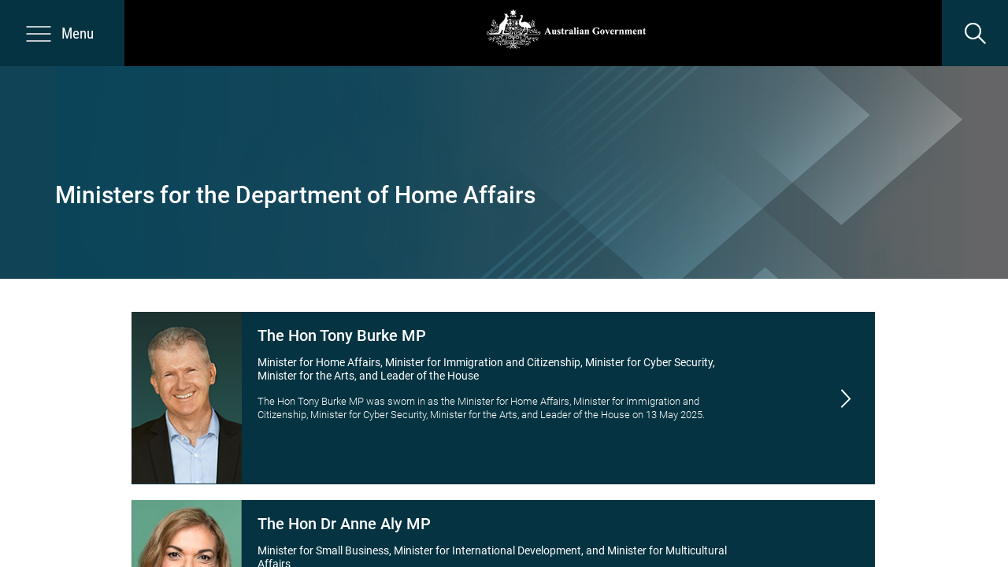

--- FILE ---
content_type: text/html; charset=utf-8
request_url: https://minister.homeaffairs.gov.au/
body_size: 17311
content:


  <!DOCTYPE HTML>
  <html dir="ltr" lang="en-AU">
  
    <head><meta http-equiv="X-UA-Compatible" content="IE=edge" /><meta name="GENERATOR" content="Microsoft SharePoint" /><meta http-equiv="Content-type" content="text/html; charset=utf-8" /><meta http-equiv="Expires" content="0" /><meta name="google-site-verification" content="74gW9KiYYhjeZ68bnmNp6CRKYPcMuPHKhJOq7Nf3EX8" />
  <!-- ===== social media ======================================================================== -->
		<meta name="twitter:card" content="summary_large_image" /><meta name="twitter:site" content="Ministers for the Department of Home Affairs Website" /><meta name="twitter:creator" content="Department of Home Affairs" /><meta name="twitter:image" content="https://minister.homeaffairs.gov.au/PublishingImages/Preview_Site.JPG" /><meta property="og:type" content="website" /><meta property="og:url" content="https://minister.homeaffairs.gov.Departmentau/" /><meta property="og:title" content="Ministers for the  of Home Affairs Website" /><meta property="og:site_name" content="Ministers for the Department of Home Affairs Website" /><meta property="og:image" content="https://minister.homeaffairs.gov.au/PublishingImages/Preview_Site.JPG" /><meta property="og:url" content="https://minister.homeaffairs.gov.au/" /><meta property="og:description" content="Minister for Home Affairs, Minister for Immigration, Citizenship and Multicultural Affairs, Minister for Emergency Management.​​​" />
      <!-- ===== google tag manager ======================================================================== -->
      <script>(function(w,d,s,l,i){w[l]=w[l]||[];w[l].push({'gtm.start':
new Date().getTime(),event:'gtm.js'});var f=d.getElementsByTagName(s)[0],
j=d.createElement(s),dl=l!='dataLayer'?'&l='+l:'';j.async=true;j.src=
'https://www.googletagmanager.com/gtm.js?id='+i+dl;f.parentNode.insertBefore(j,f);
})(window,document,'script','dataLayer','GTM-PC4C35');</script>
  
      <!-- ===== viewport optimisation ===================================================================== -->
      <meta name="viewport" content="width=device-width, initial-scale=1, shrink-to-fit=no" />
  
      <!-- ===== robots / favicon / windows tile =========================================================== -->
      <meta name="msapplication-TileImage" content="/_layouts/15/images/SharePointMetroAppTile.png" /><meta name="msapplication-TileColor" content="#0072C6" /><link rel="shortcut icon" href="/AssetLibrary/dist/assets/images/favicon.ico" type="image/vnd.microsoft.icon" id="favicon" />
  
      <!-- ===== page title loaded from page or page layout ================================================ -->
      <title>
	
  Ministers for the Department of Home Affairs

</title>
  
      <!-- ===== sharepoint scripts and css ================================================================ -->
      <link rel="stylesheet" type="text/css" href="/_layouts/15/1033/styles/Themable/oslo.css?rev=rGZe356xQrT2lGYHq6N7Ow%3D%3DTAG0"/>
<script type="text/javascript" src="/_layouts/15/1033/initstrings.js?rev=2WxjgxyM2qXGgY9r2nHW8A%3D%3DTAG0"></script>
<script type="text/javascript" src="/_layouts/15/init.js?rev=6mhDMGSA3ShOyvrPFqP5Iw%3D%3DTAG0"></script>
<script src="/assetlibrary/dist/lib/ckeditor/4.11.2/standard/ckeditor.js"></script>
<script type="text/javascript" src="/ScriptResource.axd?d=0BiUmVJhQaJy78VtP9bCWgtUU5lTYtZR1Ya8h6va9Ei14dMoF8WM1YrB5bq3vj9kZQp8GX9wOrVdzXJSgSx-Dkp4AmkDWLkCIeKRpEwn-9yY1O6Q7hvhwHqYJ2QLl-tfqjDsx15EH4lJB18-NPGlHSc4RBKhStdlzdZrsP0_r7150cjunRFruHym-IxfUj3_0&amp;t=32e5dfca"></script>
<script type="text/javascript" src="/_layouts/15/blank.js?rev=BauDB60rmdmFKJ5S8P5dng%3D%3DTAG0"></script>
<script type="text/javascript" src="/ScriptResource.axd?d=Q0Gr249mGf02QuM2f2JH4YvYhVGI2OUJfeFcuJcO8QDmwi0C-kPS-TflSPRS85NlaNstBEFY7tE-gddUWtZkwXs66F_Y7RVJObUtw4JOtBcLSbhU5NgHRkRY5hjURzM-GwuywPOlHg0laXxFlYvyfsDCI7r6QoWA91txRwGMtGXA8sco0Btams8aMe4kjJLj0&amp;t=32e5dfca"></script>
<script type="text/javascript">RegisterSod("require.js", "\u002f_layouts\u002f15\u002frequire.js?rev=4UhLIF\u00252FezOvmGnh\u00252Fs0LLpA\u00253D\u00253DTAG0");</script>
<script type="text/javascript">RegisterSod("strings.js", "\u002f_layouts\u002f15\u002f1033\u002fstrings.js?rev=k\u00252FSaOdWtcHDDvsb\u00252FUFykOA\u00253D\u00253DTAG0");</script>
<script type="text/javascript">RegisterSod("sp.res.resx", "\u002f_layouts\u002f15\u002f1033\u002fsp.res.js?rev=wAoMiKx7gNtLcYzRgm0ujg\u00253D\u00253DTAG0");</script>
<script type="text/javascript">RegisterSod("sp.runtime.js", "\u002f_layouts\u002f15\u002fsp.runtime.js?rev=WvQ5gLcuLqy3K40mENhbQA\u00253D\u00253DTAG0");RegisterSodDep("sp.runtime.js", "sp.res.resx");</script>
<script type="text/javascript">RegisterSod("sp.js", "\u002f_layouts\u002f15\u002fsp.js?rev=XF9IlTZWpIwNr\u00252F7fkGm\u00252Fog\u00253D\u00253DTAG0");RegisterSodDep("sp.js", "sp.runtime.js");RegisterSodDep("sp.js", "sp.ui.dialog.js");RegisterSodDep("sp.js", "sp.res.resx");</script>
<script type="text/javascript">RegisterSod("sp.init.js", "\u002f_layouts\u002f15\u002fsp.init.js?rev=stkO0gw7cEag7pUxkRpz1Q\u00253D\u00253DTAG0");</script>
<script type="text/javascript">RegisterSod("sp.ui.dialog.js", "\u002f_layouts\u002f15\u002fsp.ui.dialog.js?rev=ms1FkhHNnGsZ8JKRP\u00252F\u00252FAtA\u00253D\u00253DTAG0");RegisterSodDep("sp.ui.dialog.js", "sp.init.js");RegisterSodDep("sp.ui.dialog.js", "sp.res.resx");</script>
<script type="text/javascript">RegisterSod("core.js", "\u002f_layouts\u002f15\u002fcore.js?rev=Cro937iDsngF39tN94UAZQ\u00253D\u00253DTAG0");RegisterSodDep("core.js", "strings.js");</script>
<script type="text/javascript">RegisterSod("menu.js", "\u002f_layouts\u002f15\u002fmenu.js?rev=sGjTv7hOSyBzoSlohWc0ew\u00253D\u00253DTAG0");</script>
<script type="text/javascript">RegisterSod("mQuery.js", "\u002f_layouts\u002f15\u002fmquery.js?rev=7VYmAFwz0Pta5OqlP48F7w\u00253D\u00253DTAG0");</script>
<script type="text/javascript">RegisterSod("callout.js", "\u002f_layouts\u002f15\u002fcallout.js?rev=\u00252BBih3OI8Uh4RBwtxE8fkcQ\u00253D\u00253DTAG0");RegisterSodDep("callout.js", "strings.js");RegisterSodDep("callout.js", "mQuery.js");RegisterSodDep("callout.js", "core.js");</script>
<script type="text/javascript">RegisterSod("sp.core.js", "\u002f_layouts\u002f15\u002fsp.core.js?rev=OSWRDkBU\u00252BGRxcAItaWFBXQ\u00253D\u00253DTAG0");RegisterSodDep("sp.core.js", "strings.js");RegisterSodDep("sp.core.js", "sp.init.js");RegisterSodDep("sp.core.js", "core.js");</script>
<script type="text/javascript">RegisterSod("clienttemplates.js", "\u002f_layouts\u002f15\u002fclienttemplates.js?rev=rAP\u00252BLWtsSHUtzZ\u00252F18Y1rbw\u00253D\u00253DTAG0");</script>
<script type="text/javascript">RegisterSod("sharing.js", "\u002f_layouts\u002f15\u002fsharing.js?rev=S6TiydbG\u00252Bbkd1xFc8m9G\u00252BQ\u00253D\u00253DTAG0");RegisterSodDep("sharing.js", "strings.js");RegisterSodDep("sharing.js", "mQuery.js");RegisterSodDep("sharing.js", "clienttemplates.js");RegisterSodDep("sharing.js", "core.js");</script>
<script type="text/javascript">RegisterSod("suitelinks.js", "\u002f_layouts\u002f15\u002fsuitelinks.js?rev=WpUcSVkttjo2I4f\u00252F7J9m7Q\u00253D\u00253DTAG0");RegisterSodDep("suitelinks.js", "strings.js");RegisterSodDep("suitelinks.js", "core.js");</script>
<script type="text/javascript">RegisterSod("userprofile", "\u002f_layouts\u002f15\u002fsp.userprofiles.js?rev=cx6U8sP\u00252ByP0OFLjk6ekyIg\u00253D\u00253DTAG0");RegisterSodDep("userprofile", "sp.runtime.js");</script>
<script type="text/javascript">RegisterSod("followingcommon.js", "\u002f_layouts\u002f15\u002ffollowingcommon.js?rev=pUXbLSTWqRG0MqGzPKIWhw\u00253D\u00253DTAG0");RegisterSodDep("followingcommon.js", "strings.js");RegisterSodDep("followingcommon.js", "sp.js");RegisterSodDep("followingcommon.js", "userprofile");RegisterSodDep("followingcommon.js", "core.js");RegisterSodDep("followingcommon.js", "mQuery.js");</script>
<script type="text/javascript">RegisterSod("profilebrowserscriptres.resx", "\u002f_layouts\u002f15\u002f1033\u002fprofilebrowserscriptres.js?rev=qwf69WaVc1mYlJLXqmZmVA\u00253D\u00253DTAG0");</script>
<script type="text/javascript">RegisterSod("sp.ui.mysitecommon.js", "\u002f_layouts\u002f15\u002fsp.ui.mysitecommon.js?rev=ReghRKHq82yQM1VbvpzG2Q\u00253D\u00253DTAG0");RegisterSodDep("sp.ui.mysitecommon.js", "sp.init.js");RegisterSodDep("sp.ui.mysitecommon.js", "sp.runtime.js");RegisterSodDep("sp.ui.mysitecommon.js", "userprofile");RegisterSodDep("sp.ui.mysitecommon.js", "profilebrowserscriptres.resx");</script>
<script type="text/javascript">RegisterSod("browserScript", "\u002f_layouts\u002f15\u002fie55up.js?rev=\u00252BIvadV7qxk\u00252Fs3\u00252BBxSgF2qQ\u00253D\u00253DTAG0");RegisterSodDep("browserScript", "strings.js");</script>
<script type="text/javascript">RegisterSod("inplview", "\u002f_layouts\u002f15\u002finplview.js?rev=PvwygHutE0FmjWwoPWwiNg\u00253D\u00253DTAG0");RegisterSodDep("inplview", "strings.js");RegisterSodDep("inplview", "core.js");RegisterSodDep("inplview", "clienttemplates.js");RegisterSodDep("inplview", "sp.js");</script>

  
      <!-- ===== additional header placeholder - overridden by asp:content on pages or page layouts ======== -->
      <link rel="canonical" href="https://minister.homeaffairs.gov.au:443/" />
  
      <!-- ===== core sharepoint css ======================================================================= -->
      <!--  -->
  
      <!-- ===== custom css ================================================================================ -->
      <link href="/AssetLibrary/dist/css/app.css" rel="stylesheet" />
  
      <!-- ===== proactivechat ============================================================================= -->
      </head>
  
    <body class='internet minister '>
      <!-- Google Tag Manager (noscript) -->
                      <noscript><iframe src="https://www.googletagmanager.com/ns.html?id=GTM-PC4C35"
                height="0" width="0" style="display:none;visibility:hidden"></iframe></noscript>
                <script type="text/javascript">
                            var _monsido = _monsido || [];
                            _monsido.push(['_setDomainToken', 'z1jQnzWO3hPu4XELtIi5dg']);
                            _monsido.push(['_withStatistics', 'true']);
                </script>
                <script src="//cdn.monsido.com/tool/javascripts/monsido.js"></script>
              
      <!-- End Google Tag Manager (noscript) -->
      <!-- ===== vendor scripts ============================================================================ -->
      <script src="/AssetLibrary/dist/js/app.library.js"></script>
      
  
      <!-- ===== sharepoint ids / prefetch images / form =================================================== -->
      
      <div id="imgPrefetch" style="display:none">
<img src="/AssetLibrary/dist/assets/images/favicon.ico?rev=40" />
</div>

      <form method="post" action="./" onsubmit="javascript:return WebForm_OnSubmit();" id="aspnetForm">
<div class="aspNetHidden">
<input type="hidden" name="_wpcmWpid" id="_wpcmWpid" value="" />
<input type="hidden" name="wpcmVal" id="wpcmVal" value="" />
<input type="hidden" name="MSOWebPartPage_PostbackSource" id="MSOWebPartPage_PostbackSource" value="" />
<input type="hidden" name="MSOTlPn_SelectedWpId" id="MSOTlPn_SelectedWpId" value="" />
<input type="hidden" name="MSOTlPn_View" id="MSOTlPn_View" value="0" />
<input type="hidden" name="MSOTlPn_ShowSettings" id="MSOTlPn_ShowSettings" value="False" />
<input type="hidden" name="MSOGallery_SelectedLibrary" id="MSOGallery_SelectedLibrary" value="" />
<input type="hidden" name="MSOGallery_FilterString" id="MSOGallery_FilterString" value="" />
<input type="hidden" name="MSOTlPn_Button" id="MSOTlPn_Button" value="none" />
<input type="hidden" name="__EVENTTARGET" id="__EVENTTARGET" value="" />
<input type="hidden" name="__EVENTARGUMENT" id="__EVENTARGUMENT" value="" />
<input type="hidden" name="__REQUESTDIGEST" id="__REQUESTDIGEST" value="noDigest" />
<input type="hidden" name="MSOSPWebPartManager_DisplayModeName" id="MSOSPWebPartManager_DisplayModeName" value="Browse" />
<input type="hidden" name="MSOSPWebPartManager_ExitingDesignMode" id="MSOSPWebPartManager_ExitingDesignMode" value="false" />
<input type="hidden" name="MSOWebPartPage_Shared" id="MSOWebPartPage_Shared" value="" />
<input type="hidden" name="MSOLayout_LayoutChanges" id="MSOLayout_LayoutChanges" value="" />
<input type="hidden" name="MSOLayout_InDesignMode" id="MSOLayout_InDesignMode" value="" />
<input type="hidden" name="_wpSelected" id="_wpSelected" value="" />
<input type="hidden" name="_wzSelected" id="_wzSelected" value="" />
<input type="hidden" name="MSOSPWebPartManager_OldDisplayModeName" id="MSOSPWebPartManager_OldDisplayModeName" value="Browse" />
<input type="hidden" name="MSOSPWebPartManager_StartWebPartEditingName" id="MSOSPWebPartManager_StartWebPartEditingName" value="false" />
<input type="hidden" name="MSOSPWebPartManager_EndWebPartEditing" id="MSOSPWebPartManager_EndWebPartEditing" value="false" />
<input type="hidden" name="__VIEWSTATE" id="__VIEWSTATE" value="/[base64]/QIRvh/74oWT7mWQ445N4hZZZVC" />
</div>

<script type="text/javascript">
//<![CDATA[
var theForm = document.forms['aspnetForm'];
if (!theForm) {
    theForm = document.aspnetForm;
}
function __doPostBack(eventTarget, eventArgument) {
    if (!theForm.onsubmit || (theForm.onsubmit() != false)) {
        theForm.__EVENTTARGET.value = eventTarget;
        theForm.__EVENTARGUMENT.value = eventArgument;
        theForm.submit();
    }
}
//]]>
</script>


<script src="/WebResource.axd?d=GpUQ2gHK9PQJ62VkCuRChweEzvZrWUKNkT_zspjwQWM24Ximh5yMF8ruAN13kjl9iUwXF2vOA9Gi2tG1y53q8VUlZZVqzFTGnugLEzhe1S81&amp;t=638942570805310136" type="text/javascript"></script>


<script type="text/javascript">
//<![CDATA[
var MSOWebPartPageFormName = 'aspnetForm';
var g_presenceEnabled = false;
var g_wsaEnabled = false;

var g_correlationId = '47e9eea1-2d24-4037-afe6-c60ff3680782';
var g_wsaQoSEnabled = false;
var g_wsaQoSDataPoints = [];
var g_wsaRUMEnabled = false;
var g_wsaLCID = 1033;
var g_wsaListTemplateId = 850;
var g_wsaSiteTemplateId = 'CMSPUBLISHING#0';
var _fV4UI=true;var _spPageContextInfo = {webServerRelativeUrl: "\u002f", webAbsoluteUrl: "https:\u002f\u002fminister.homeaffairs.gov.au", siteAbsoluteUrl: "https:\u002f\u002fminister.homeaffairs.gov.au", serverRequestPath: "\u002fPages\u002fHome.aspx", layoutsUrl: "_layouts\u002f15", webTitle: "Minister", webTemplate: "39", tenantAppVersion: "2210156743", isAppWeb: false, Has2019Era: true, webLogoUrl: "_layouts\u002f15\u002fimages\u002fsiteicon.png", webLanguage: 1033, currentLanguage: 1033, currentUICultureName: "en-US", currentCultureName: "en-AU", clientServerTimeDelta: new Date("2026-01-20T17:15:35.9212228Z") - new Date(), updateFormDigestPageLoaded: new Date("2026-01-20T17:15:35.9212228Z"), siteClientTag: "125$$16.0.5530.1000", crossDomainPhotosEnabled:false, webUIVersion:15, webPermMasks:{High:16,Low:196673},pageListId:"{b3735404-46d5-427e-bffa-768da8262c61}",pageItemId:5, pagePersonalizationScope:1, alertsEnabled:true, customMarkupInCalculatedFieldDisabled: true, siteServerRelativeUrl: "\u002f", allowSilverlightPrompt:'True', isSiteAdmin: false};var L_Menu_BaseUrl="";
var L_Menu_LCID="1033";
var L_Menu_SiteTheme="null";
document.onreadystatechange=fnRemoveAllStatus; function fnRemoveAllStatus(){removeAllStatus(true)};Flighting.ExpFeatures = [480215056,1880287568,1561350208,302071836,3212816,69472768,4194310,-2113396707,268502022,-872284160,1049232,-2147421952,65536,65536,2097472,917504,-2147474174,1372324107,67108882,0,0,-2147483648,2097152,0,0,32768,0,0,0,0,0,0,0,0,0,0,0,0,0,0,0,0,0,0,0,0,0,0,0,0,0,0,0,0,0,0,0,0,0,0,0,0,0,0,0,0,0,0,0,0,0,0,0,0,0,0,0,0,0,0,0,0,0,0,32768]; (function()
{
    if(typeof(window.SP) == "undefined") window.SP = {};
    if(typeof(window.SP.YammerSwitch) == "undefined") window.SP.YammerSwitch = {};

    var ysObj = window.SP.YammerSwitch;
    ysObj.IsEnabled = false;
    ysObj.TargetYammerHostName = "www.yammer.com";
} )(); //]]>
</script>

<script src="/_layouts/15/blank.js?rev=BauDB60rmdmFKJ5S8P5dng%3D%3DTAG0" type="text/javascript"></script>
<script type="text/javascript">
//<![CDATA[
(function(){

        if (typeof(_spBodyOnLoadFunctions) === 'undefined' || _spBodyOnLoadFunctions === null) {
            return;
        }
        _spBodyOnLoadFunctions.push(function() {
            SP.SOD.executeFunc('core.js', 'FollowingDocument', function() { FollowingDocument(); });
        });
    })();(function(){

        if (typeof(_spBodyOnLoadFunctions) === 'undefined' || _spBodyOnLoadFunctions === null) {
            return;
        }
        _spBodyOnLoadFunctions.push(function() {
            SP.SOD.executeFunc('core.js', 'FollowingCallout', function() { FollowingCallout(); });
        });
    })();if (typeof(DeferWebFormInitCallback) == 'function') DeferWebFormInitCallback();function WebForm_OnSubmit() {
UpdateFormDigest('\u002f', 1440000);if (typeof(_spFormOnSubmitWrapper) != 'undefined') {return _spFormOnSubmitWrapper();} else {return true;};
return true;
}
//]]>
</script>

<div class="aspNetHidden">

	<input type="hidden" name="__VIEWSTATEGENERATOR" id="__VIEWSTATEGENERATOR" value="BAB98CB3" />
	<input type="hidden" name="__EVENTVALIDATION" id="__EVENTVALIDATION" value="/wEdAAIpqt8Jf9ACp30bHvlecrZEB2oWeo973dskM6sZ9ijlghrTPCp9C3mga73ij0FI65+7r7W+x0PHd6wFav8yYbbi" />
</div>
        <!-- ===== sharepoint requires this for adding columns =========================================== -->
        <script type="text/javascript"> var submitHook = function () { return false; }; theForm._spOldSubmit = theForm.submit; theForm.submit = function () { if (!submitHook()) { this._spOldSubmit(); } }; </script>
  
        <!-- ===== web part manager ====================================================================== -->
        
  
        <!-- ===== scriptmanager ========================================================================= -->
        <script type="text/javascript">
//<![CDATA[
Sys.WebForms.PageRequestManager._initialize('ctl00$ScriptManager', 'aspnetForm', [], [], [], 90, 'ctl00');
//]]>
</script>

        <style type="text/css">
          .ms-signInLink {
            display: none !important;
          }
        </style>
        <div id="authWrapper" class="">
           <!-- ===== ribbon (supressed for draft reviewers) ============================================ -->
           <style type="text/css">
              #ribbon-wrapper {display: none;}
            </style>
            <!-- start control (ribbon) supression for Draft Reviewers users  -->
            
        <!-- =====  Ribbon Code Starts Here ===================================================== -->
            <div id="ribbon-wrapper" class="ms-dialogHidden">
              <div>
	
	<div id="s4-ribbonrow" style="visibility:hidden;display:none"></div>

</div>


              <div id="notificationArea" class="ms-notif-box"></div>
              <div id="DeltaPageStatusBar">
	
                <div id="pageStatusBar"></div>
              
</div>
            </div>
        <!-- ===== Ribbon Code Ends -->

          <!-- ===== main scrolling body =============================================================== -->
       <div id="s4-workspace">
        <ul class="skip-links">
          <li><button id="skip-to-nav">Skip to navigation</button></li>
          <li><a href="#contentBox" id="skip-to-main">Skip to main content</a></li>
        </ul>
        <!-- ===== External Popup =============================================================== -->
        <div class="popup-container" id="external-link-popup" tabindex="-1" role="dialog" aria-hidden="true">
        <div class="popup-content bg-primary">
            <button class="popup-close-btn" type="button">
                <i class="material-icons">&#xE5CD;</i>
            </button>
            <div class="logo">
              <img src="/AssetLibrary/dist/assets/images/logo-ausgov.png" alt="Australian Government" class="logo hidden-print" title="home">
              <span class="logo-text hidden-print" id="ctlLogoTextLabel">Ministers for Home Affairs</span>
            </div>
            <span id="externalPopMessage"></span>
            <div class="popup-controls">
                <a class="link-clone btn btn-highlight" href="#" target="_blank">Open in a new tab</a><a class="link-clone btn btn-link link-highlight" href="/">Open in this tab</a>
            </div>
        </div>
       </div>
            <div class="app-loading">  
              <div class="spinner">
                <div class="double-bounce1"></div>
                <div class="double-bounce2"></div>
              </div>
              <span class="sr-only">Loading</span>
            </div>
            <div id="s4-bodyContainer">
              <!-- Start element: hero-bg -->
              
              <!-- End element: hero-bg -->
    
              <!-- ===== title row ================================================================= -->
              <div id="s4-titlerow" class="ms-dialogHidden ms-edit-overlay ">
                <!-- Header -->
                <header>
                  <!-- Start element: menu -->
                  <div class="nav-overlay"></div>
                  <nav>
                    <button type="button" class="menu-open-btn">
                      <svg width="22px" height="14px" viewBox="0 0 22 14" version="1.1" xmlns="http://www.w3.org/2000/svg" xmlns:xlink="http://www.w3.org/1999/xlink">
                        <g id="Page-1" stroke="none" stroke-width="1" fill="none" fill-rule="evenodd">
                            <g id="menu-icon" fill="#FFFFFF" fill-rule="nonzero">
                                <path d="M21.2377,6.468 L0.7623,6.468 C0.4389,6.468 0.1771,6.706 0.1771,7 C0.1771,7.294 0.4389,7.532 0.7623,7.532 L21.2377,7.532 C21.5611,7.532 21.8229,7.294 21.8229,7 C21.8229,6.706 21.5611,6.468 21.2377,6.468 Z" id="Shape1"></path>
                                <path d="M21.2377,12.787 L0.7623,12.787 C0.4389,12.787 0.1771,13.025 0.1771,13.319 C0.1771,13.613 0.4389,13.851 0.7623,13.851 L21.2377,13.851 C21.5611,13.851 21.8229,13.613 21.8229,13.319 C21.8229,13.025 21.5611,12.787 21.2377,12.787 Z" id="Shape2"></path>
                                <path d="M0.7623,1.214 L21.2377,1.214 C21.5611,1.214 21.8229,0.976 21.8229,0.682 C21.8229,0.388 21.5611,0.15 21.2377,0.15 L0.7623,0.15 C0.4389,0.15 0.1771,0.388 0.1771,0.682 C0.1771,0.976 0.4389,1.214 0.7623,1.214 Z" id="Shape3"></path>
                            </g>
                        </g>
                      </svg>
                      <span id="ctlMenuLabel">Menu</span>
                    </button>
                    <div class="side-navigation">
                      <div class="control-row">
                        <button type="button" class="menu-close-btn">
                          <i class="material-icons">&#xE5CD;</i> <span id="ctlMenuLabel2">Menu</span>
                        </button>
                      </div>
  
                      <ul class="menu">
                      </ul>
  
                    </div>
                  </nav>
                  <!-- End element: menu -->
  
                  <!-- Start element: logo -->
                  <div id="top" class="logo-container">
                    <a href="/">
                      <img src="/AssetLibrary/dist/assets/images/logo-ausgov.png" alt="Australian Government" class="logo hidden-print hidden-xs" title="home">
                      <img src="/AssetLibrary/dist/assets/images/logo-ausgov-small.png" alt="Australian Government" class="logo hidden-print visible-xs-inline-block" title="home">
                      <img src="/AssetLibrary/dist/assets/images/logo-ausgov-print.png" alt="Australian Government" class="logo-print visible-print" title="home" aria-hidden="true">
                    </a>
                    
                  </div>
                  <!-- End element: logo -->

                  <div class="search-container">
                    <button type="button" class="search-btn" aria-label="search">
                      <span class="icon-search"></span>
                    </button>
                    <div class="search-overlay primary" style="display: none;">
                      <span class="sr-only">pop-up content starts</span>
                      <button type="button" class="close-search-overlay-btn">
                        <i class="material-icons">&#xE5CD;</i>
                          <span id="ctlSearchBacklabel">Back</span>
                      </button>
                      <div class="search-overlay-content">
                        <div class="search-form">
                          <label for="search" class="sr-only">Search</label>
                          <input type="search" name="search" class="search-input" placeholder="Search">
                          <button type="button" class="search-submit">
                            <span class="icon-search"></span>
                          </button>
                        </div>
                        <div class="row">
                          <div class="col-xs-6"> <!-- popular searches will be hidden for the time being -->
                            <div class="search-metadata">
                              <h3 id="ctlSearchPopularLabel">
                                Popular searches
                              </h3>
                              <ul class="popular-searches">
                              </ul>
                            </div>
                          </div>
                          <div class="col-xs-6">
                            <div class="search-metadata">
                              <h3 id="ctlSearchPreviousLabel">
                                Your previous searches
                              </h3>
                              <ul class="previous-searches">
                              </ul>
                            </div>
                          </div>
                        </div>
                      </div>
                      <span class="sr-only">pop-up content ends</span>
                    </div>
                  </div>
                  <!-- End element: search -->
                </header> 
              </div>
  
              <!-- ===== main content ============================================================== -->
              <div id="contentBox">
              
              <!-- Start alert element -->
              <div class="alert-container hidden">
                <div class="container">
                  <div class="row">
                    <div class="col-sm-10">
                      <div class="header-alert-content">
                      </div>
                    </div>
                    <div class="pull-right header-alert-hide-btn-wrapper">
                      <a href="#" class="header-alert-hide-btn">
                        <i class="material-icons">&#xe5cd;</i>
                      </a>
                    </div>
                  </div>
                </div>
              </div>
              <!-- End alert element -->
              <main>
                <!-- ===== main placeholder ========================================== -->
                <div id="DeltaPlaceHolderMain">
	
                
  
  <div id="tab-pane-1" class="tab-pane fade in active">
    <div class="group-home-page home-page">
      <input type="hidden" name="ctl00$PlaceHolderMain$PageSchemaHiddenField$Input" id="ctl00_PlaceHolderMain_PageSchemaHiddenField_Input" />
      <div class="hero-bg extended"></div>
      <div class="hero-block extended fancy">
        <div class="container">
          <div class="row hero-block-row">
            <div class="col-sm-8 hero-block-content">
              <div class="hero-block-content-inner">
                <h1 id="pageTitle">
                   Ministers for the Department of Home Affairs
                </h1>
                <p>
                
                </p>
              </div>
            </div>
          </div>
        </div>
      </div>

      <div class="content">
        <div class="container">
          <div class="warning-container hidden">
          <div class="row">
           <div class="col-sm-12">
                <p class="warning-text"></p>
           </div>
          </div>
          </div>
          <div class="row">
            <div class="col-sm-10 col-sm-offset-1 col-extend">
              <!--
              
                <div class="section-title">
                  
                </div>
              
              -->
              <div id="ctl00_PlaceHolderMain_ctl04_label" style='display:none'>Page Content</div><div id="ctl00_PlaceHolderMain_ctl04__ControlWrapper_RichHtmlField" class="ms-rtestate-field" style="display:inline" aria-labelledby="ctl00_PlaceHolderMain_ctl04_label"></div>
              <div class="ministers-tiles-container"></div>
              <menu class="ms-hide">
		<ie:menuitem id="MSOMenu_Help" iconsrc="/_layouts/15/images/HelpIcon.gif" onmenuclick="MSOWebPartPage_SetNewWindowLocation(MenuWebPart.getAttribute('helpLink'), MenuWebPart.getAttribute('helpMode'))" text="Help" type="option" style="display:none">

		</ie:menuitem>
	</menu>
            </div>
          </div>
        </div>
      </div>
    </div>
  </div>
  
<div style='display:none' id='hidZone'></div>
              
</div>
              </main>
              </div>
             
              
              <!-- ===== Chat Bot ======== -->
            <div class="clickbot">
              <div id="clickbot-modal" tabindex="-1" role="dialog">
                <span class="sr-only">pop-up content starts</span>
                <div class="clickbot-modal" role="document">
                  <div class="modal-content">
                    <div class="modal-header">
                      <h5 class="modal-title" id="ctlChatbotTitle">Need a hand?</h5>
                      <button type="button" class="clickbot-close-button" data-dismiss="modal" aria-label="Close">
                        <span aria-hidden="true">×</span>
                      </button>
                    </div>
                    <div class="modal-body">
                      <div class="clickbot-content">
                        <div class="conversation" id="clickbot-convo-container">
                        </div>
            <!-- 
                        <div class="resize-bar" draggable="true">
                          <div class="handle"></div>
                        </div> -->
                        <div class="options" id="clickbot-options-container">
                          
                          <button type="button" class="close-dialog-option">Cancel</button>
                        </div>
                      </div>
                    </div>
                  </div>
                  <div class="chat-connector"></div>
                </div>
                <span class="sr-only">pop-up content ends</span>
              </div>
              <button type="button" class="clickbot-button" id="btn_chatbot">
                <span class="sr-only">Clickbot</span>
              </button>
            </div>

              <!-- ===== footer ==================================================================== -->
              <div class="footer-container ms-edit-overlay noindex">
                <footer>
                  <!-- ===== feedback control ======== -->
                  <div class="footer-feedback">
                    <div class="container">
                      <div class="row footer-feedback-row">
                        <div class="col-xs-4">
                          <i class="material-icons">chat_bubble</i>
                          <a class="feedback-link" href="#" id="ctlTaskbarFeedbackLabel">Tell us what you think of this page</a>
                        </div>
                        <div class="col-xs-4 text-center">
                          <span id="ctlPageModifiedLabel">Last updated:</span>
                          <span id="publicModified" class="hide">
                            8/06/2022 9:56 AM
                          </span>
                        </div>
                        <div class="col-xs-4 text-right">
                            <div class="print-link hidden-print">
                              <a href="#" onclick="window.print();return false;" id="ctlTaskbarPrintLabel">Print this page &nbsp;<i class="fa fa-print"></i>
                              </a>
                            </div>
                        </div>
                      </div>
                    </div>
                  </div>

                  <div class="section footer-links"><div class="container"><div class="row"><div class="col-sm-3"> 
            <nav> 
               <ul class="footer-links-primary"><li> 
                     <a href="https&#58;//www.homeaffairs.gov.au/">HOME AFFAIRS PORTFOLIO</a> </li><li> 
                     <a href="https&#58;//www.aph.gov.au/">PARLIAMENT OF AUSTRALIA</a> </li></ul> </nav> </div><div class="col-sm-3"> 
            <nav> 
               <ul class="footer-links-secondary"><li> 
                     <a href="https&#58;//www.homeaffairs.gov.au/access-and-accountability/freedom-of-information/information-publication-scheme">Information publication scheme</a> </li><li> 
                     <a href="https&#58;//www.homeaffairs.gov.au/access-and-accountability/using-our-website/copyright-and-disclaimer">Conditions of use</a> </li><li> 
                     <a href="https&#58;//www.homeaffairs.gov.au/access-and-accountability/our-commitments/privacy">Web privacy statement</a> </li><li> 
                     <a href="https&#58;//www.homeaffairs.gov.au/access-and-accountability/using-our-website/accessibility">Accessibility of this website</a> </li><li> 
                     <a href="https&#58;//www.homeaffairs.gov.au/access-and-accountability/freedom-of-information">Freedom of information</a> </li></ul> </nav> </div><div class="col-sm-3 col-sm-offset-3"><div class="footer-links-logo"> 
               <img class="img-responsive" src="/AssetLibrary/dist/assets/images/footer-logo-white.svg" alt="Australian Government" /> 
               <br> 
            </div></div></div></div><div><div class="container"><div class="row"><div class="col-sm-2 col-sm-offset-10"><div class="back-to-top text-right"> 
                  <a href="#top"> Back to top 
                     <i class="material-icons"></i> </a> </div></div></div></div></div><div class="footer-secondary social-links"><div class="container"><div class="row"><div class="col-sm-12"><div class="text-right"><ul class="list-inline" style="display&#58;inline-block;"><li> 
                        <a href="#" class="rss-link ctlMinister-MediaReleasesRSS"><span class="icon-rss"></span> Media Releases </a> </li><li> 
                        <a href="#" class="rss-lin ctlMinister-TranscriptsRSS"><span class="icon-rss"></span> Transcripts </a> </li></ul> 
                  <a class="circle social-link-icon facebook ctlMinister-FacebookURL" href="#" target="_blank">
                     <span class="icon-facebook"></span> </a>
                  <a class="circle social-link-icon twitter ctlMinister-TwitterURL" href="#" target="_blank">
                     <span class="icon-twitter"></span> </a> </div></div></div></div></div></div>​​​​<br>

                </footer>
              </div>
            </div>
          </div>
  
          <!-- ===== form digest ======================================================================= -->
          
            <script type="text/javascript">//<![CDATA[
        var formDigestElement = document.getElementsByName('__REQUESTDIGEST')[0];
        if (!((formDigestElement == null) || (formDigestElement.tagName.toLowerCase() != 'input') || (formDigestElement.type.toLowerCase() != 'hidden') ||
            (formDigestElement.value == null) || (formDigestElement.value.length <= 0)))
        {
            formDigestElement.value = '0x24111FBC908565C7BD3AA4861082E47739BC285B2DC5C0FF0F43E19AFD47CF41EA8C76DB99FA4AD0DEF709020E6B7C51D631F5BDECE06CB8505CDA0D09BC1F5A,20 Jan 2026 17:15:35 -0000';_spPageContextInfo.updateFormDigestPageLoaded = new Date();
        }
        //]]>
        </script>
          
          <!-- ===== hidden placeholders =============================================================== -->
          
          
          
          
          
          
          
          
          
          
          
          
          
          
          
          
          
          
          
          
          
          
          
          </div>
      

<script type="text/javascript">
//<![CDATA[
var _spFormDigestRefreshInterval = 1440000; IsSPSocialSwitchEnabled = function() { return true; };var _fV4UI = true;
function _RegisterWebPartPageCUI()
{
    var initInfo = {editable: false,isEditMode: false,allowWebPartAdder: false,listId: "{b3735404-46d5-427e-bffa-768da8262c61}",itemId: 5,recycleBinEnabled: true,enableMinorVersioning: true,enableModeration: false,forceCheckout: true,rootFolderUrl: "\u002fPages",itemPermissions:{High:16,Low:196673}};
    SP.Ribbon.WebPartComponent.registerWithPageManager(initInfo);
    var wpcomp = SP.Ribbon.WebPartComponent.get_instance();
    var hid;
    hid = document.getElementById("_wpSelected");
    if (hid != null)
    {
        var wpid = hid.value;
        if (wpid.length > 0)
        {
            var zc = document.getElementById(wpid);
            if (zc != null)
                wpcomp.selectWebPart(zc, false);
        }
    }
    hid = document.getElementById("_wzSelected");
    if (hid != null)
    {
        var wzid = hid.value;
        if (wzid.length > 0)
        {
            wpcomp.selectWebPartZone(null, wzid);
        }
    }
};
function __RegisterWebPartPageCUI() {
ExecuteOrDelayUntilScriptLoaded(_RegisterWebPartPageCUI, "sp.ribbon.js");}
_spBodyOnLoadFunctionNames.push("__RegisterWebPartPageCUI");var __wpmExportWarning='This Web Part Page has been personalized. As a result, one or more Web Part properties may contain confidential information. Make sure the properties contain information that is safe for others to read. After exporting this Web Part, view properties in the Web Part description file (.WebPart) by using a text editor such as Microsoft Notepad.';var __wpmCloseProviderWarning='You are about to close this Web Part.  It is currently providing data to other Web Parts, and these connections will be deleted if this Web Part is closed.  To close this Web Part, click OK.  To keep this Web Part, click Cancel.';var __wpmDeleteWarning='You are about to permanently delete this Web Part.  Are you sure you want to do this?  To delete this Web Part, click OK.  To keep this Web Part, click Cancel.';var g_clientIdDeltaPlaceHolderMain = "DeltaPlaceHolderMain";
//]]>
</script>
</form>
  
      <!-- ===== utility =================================================================================== -->
      
      <!-- ===== Site Options ================================================================================ -->
      <script id='siteOptions' type='application/json'>
        {"site":"minister","spMenuCache":"minister","useSiteDataScript":true}
      </script>
      <script type='text/javascript'>
        Type.registerNamespace('app.siteoptions');
        app.siteoptions = JSON.parse($('#siteOptions').html());
      </script>
      <!-- ===== Site Data Script ================================================================================ -->
      <script id='siteData' type='application/json'>{"menuItems":[{"id":"51972520-0525-412d-b3be-31f543f7be0a","title":"Home","parentid":"","leftnav":false,"leftnavsubmenu":false,"hideoption":false,"navpath":{"absolutefriendlyurl":"https://ministerauthor.homeaffairs.gov.au/home","relativefriendlyurl":"/home","relativepageurl":"/Pages/Home.aspx","absolutepageurl":"/Pages/Home.aspx","externalpageurl":""},"isdeprecated":false,"istabset":false,"ishomepagemenu":false,"isportfoliomenu":false,"ispage":true,"isauthuseroption":false,"isbetapage":false,"istopnav":false,"navactiveimage":"","navinactiveimage":"","navlevel":"","customtitle":"Home","languages":[],"childterms":null},{"id":"0a32996c-df48-4137-8444-e4fc011023f1","title":"Ministers for Home Affairs","parentid":"","leftnav":false,"leftnavsubmenu":false,"hideoption":false,"navpath":{"absolutefriendlyurl":"https://ministerauthor.homeaffairs.gov.au/ministers-for-home-affairs","relativefriendlyurl":"/ministers-for-home-affairs","relativepageurl":"/Pages/default.aspx","absolutepageurl":"/Pages/default.aspx","externalpageurl":""},"isdeprecated":false,"istabset":false,"ishomepagemenu":false,"isportfoliomenu":false,"ispage":false,"isauthuseroption":false,"isbetapage":false,"istopnav":false,"navactiveimage":"","navinactiveimage":"","navlevel":"","customtitle":"Ministers for Home Affairs","languages":[],"childterms":[{"id":"dcad7f5a-81a0-4f72-ad48-0ed605363a27","title":"The Hon Tony Burke MP","parentid":"0a32996c-df48-4137-8444-e4fc011023f1","leftnav":false,"leftnavsubmenu":false,"hideoption":false,"navpath":{"absolutefriendlyurl":"https://ministerauthor.homeaffairs.gov.au/ministers-for-home-affairs/the-hon-tony-burke-mp","relativefriendlyurl":"/ministers-for-home-affairs/the-hon-tony-burke-mp","relativepageurl":"/TonyBurke/Pages/Welcome.aspx","absolutepageurl":"/TonyBurke/Pages/Welcome.aspx","externalpageurl":""},"isdeprecated":false,"istabset":false,"ishomepagemenu":false,"isportfoliomenu":false,"ispage":true,"isauthuseroption":false,"isbetapage":false,"istopnav":false,"navactiveimage":"","navinactiveimage":"","navlevel":"","customtitle":"The Hon Tony Burke MP","languages":[],"childterms":null},{"id":"07c26277-896e-43f8-a0a8-54e8135ecae3","title":"The Hon Kristy McBain MP","parentid":"0a32996c-df48-4137-8444-e4fc011023f1","leftnav":false,"leftnavsubmenu":false,"hideoption":false,"navpath":{"absolutefriendlyurl":"https://ministerauthor.homeaffairs.gov.au/ministers-for-home-affairs/the-hon-kristy-mcbain-mp","relativefriendlyurl":"/ministers-for-home-affairs/the-hon-kristy-mcbain-mp","relativepageurl":"/KristyMcBain/Pages/Welcome.aspx","absolutepageurl":"/KristyMcBain/Pages/Welcome.aspx","externalpageurl":""},"isdeprecated":false,"istabset":false,"ishomepagemenu":false,"isportfoliomenu":false,"ispage":true,"isauthuseroption":false,"isbetapage":false,"istopnav":false,"navactiveimage":"","navinactiveimage":"","navlevel":"","customtitle":"The Hon Kristy McBain MP","languages":[],"childterms":null},{"id":"7c0a29ea-80c9-4a83-9f7c-d3980ae9e3a9","title":"The Hon Dr Anne Aly MP","parentid":"0a32996c-df48-4137-8444-e4fc011023f1","leftnav":false,"leftnavsubmenu":false,"hideoption":false,"navpath":{"absolutefriendlyurl":"https://ministerauthor.homeaffairs.gov.au/ministers-for-home-affairs/the-hon-dr-anne-aly-mp","relativefriendlyurl":"/ministers-for-home-affairs/the-hon-dr-anne-aly-mp","relativepageurl":"/AnneAly/Pages/Welcome.aspx","absolutepageurl":"/AnneAly/Pages/Welcome.aspx","externalpageurl":""},"isdeprecated":false,"istabset":false,"ishomepagemenu":false,"isportfoliomenu":false,"ispage":true,"isauthuseroption":false,"isbetapage":false,"istopnav":false,"navactiveimage":"","navinactiveimage":"","navlevel":"","customtitle":"The Hon Dr Anne Aly MP","languages":[],"childterms":null},{"id":"3582723b-7bd3-4b92-9490-993b472a9b91","title":"The Hon Matt Thistlethwaite MP","parentid":"0a32996c-df48-4137-8444-e4fc011023f1","leftnav":false,"leftnavsubmenu":false,"hideoption":false,"navpath":{"absolutefriendlyurl":"https://ministerauthor.homeaffairs.gov.au/ministers-for-home-affairs/the-hon-matt-thistlethwaite-mp","relativefriendlyurl":"/ministers-for-home-affairs/the-hon-matt-thistlethwaite-mp","relativepageurl":"/MattThistlethwaite/Pages/Welcome.aspx","absolutepageurl":"/MattThistlethwaite/Pages/Welcome.aspx","externalpageurl":""},"isdeprecated":false,"istabset":false,"ishomepagemenu":false,"isportfoliomenu":false,"ispage":true,"isauthuseroption":false,"isbetapage":false,"istopnav":false,"navactiveimage":"","navinactiveimage":"","navlevel":"","customtitle":"The Hon Matt Thistlethwaite MP","languages":[],"childterms":null},{"id":"9ea2d955-afd0-412f-be1c-e0aacabb1c4c","title":"The Hon Julian Hill MP","parentid":"0a32996c-df48-4137-8444-e4fc011023f1","leftnav":false,"leftnavsubmenu":false,"hideoption":false,"navpath":{"absolutefriendlyurl":"https://ministerauthor.homeaffairs.gov.au/ministers-for-home-affairs/the-hon-julian-hill-mp","relativefriendlyurl":"/ministers-for-home-affairs/the-hon-julian-hill-mp","relativepageurl":"/JulianHill/Pages/Welcome.aspx","absolutepageurl":"/JulianHill/Pages/Welcome.aspx","externalpageurl":""},"isdeprecated":false,"istabset":false,"ishomepagemenu":false,"isportfoliomenu":false,"ispage":true,"isauthuseroption":false,"isbetapage":false,"istopnav":false,"navactiveimage":"","navinactiveimage":"","navlevel":"","customtitle":"The Hon Julian Hill MP","languages":[],"childterms":null},{"id":"6ced2d82-d036-4c42-b8ae-f98dde4f1d18","title":"The Hon Josh Wilson MP","parentid":"0a32996c-df48-4137-8444-e4fc011023f1","leftnav":false,"leftnavsubmenu":false,"hideoption":false,"navpath":{"absolutefriendlyurl":"https://ministerauthor.homeaffairs.gov.au/ministers-for-home-affairs/the-hon-josh-wilson-mp","relativefriendlyurl":"/ministers-for-home-affairs/the-hon-josh-wilson-mp","relativepageurl":"/JoshWilson/Pages/Welcome.aspx","absolutepageurl":"/JoshWilson/Pages/Welcome.aspx","externalpageurl":""},"isdeprecated":false,"istabset":false,"ishomepagemenu":false,"isportfoliomenu":false,"ispage":true,"isauthuseroption":false,"isbetapage":false,"istopnav":false,"navactiveimage":"","navinactiveimage":"","navlevel":"","customtitle":"The Hon Josh Wilson MP","languages":[],"childterms":null},{"id":"3b512e88-9bfb-4c92-96e6-e0ab8e49cc8d","title":"Senator the Hon Jenny McAllister","parentid":"0a32996c-df48-4137-8444-e4fc011023f1","leftnav":false,"leftnavsubmenu":false,"hideoption":true,"navpath":{"absolutefriendlyurl":"https://ministerauthor.homeaffairs.gov.au/ministers-for-home-affairs/senator-the-hon-jenny-mcallister","relativefriendlyurl":"/ministers-for-home-affairs/senator-the-hon-jenny-mcallister","relativepageurl":"/JennyMcAllister/Pages/Welcome.aspx","absolutepageurl":"/JennyMcAllister/Pages/Welcome.aspx","externalpageurl":""},"isdeprecated":false,"istabset":false,"ishomepagemenu":false,"isportfoliomenu":false,"ispage":true,"isauthuseroption":true,"isbetapage":false,"istopnav":false,"navactiveimage":"","navinactiveimage":"","navlevel":"","customtitle":"Senator the Hon Jenny McAllister","languages":[],"childterms":null},{"id":"b24ae77a-cedf-4cfe-a774-d1d147efd6c6","title":"The Hon Clare O\u0027Neil MP","parentid":"0a32996c-df48-4137-8444-e4fc011023f1","leftnav":false,"leftnavsubmenu":false,"hideoption":true,"navpath":{"absolutefriendlyurl":"https://ministerauthor.homeaffairs.gov.au/ministers-for-home-affairs/the-hon-clare-oneil-mp","relativefriendlyurl":"/ministers-for-home-affairs/the-hon-clare-oneil-mp","relativepageurl":"/ClareONeil/Pages/Welcome.aspx","absolutepageurl":"/ClareONeil/Pages/Welcome.aspx","externalpageurl":""},"isdeprecated":false,"istabset":false,"ishomepagemenu":false,"isportfoliomenu":false,"ispage":true,"isauthuseroption":true,"isbetapage":false,"istopnav":false,"navactiveimage":"","navinactiveimage":"","navlevel":"","customtitle":"The Hon Clare O\u0027Neil MP","languages":[],"childterms":null},{"id":"7c560aaa-98f8-4399-98dc-83523ed8b95a","title":"The Hon Andrew Giles MP","parentid":"0a32996c-df48-4137-8444-e4fc011023f1","leftnav":false,"leftnavsubmenu":false,"hideoption":true,"navpath":{"absolutefriendlyurl":"https://ministerauthor.homeaffairs.gov.au/ministers-for-home-affairs/the-hon-andrew-giles-mp","relativefriendlyurl":"/ministers-for-home-affairs/the-hon-andrew-giles-mp","relativepageurl":"/AndrewGiles/Pages/Welcome.aspx","absolutepageurl":"/AndrewGiles/Pages/Welcome.aspx","externalpageurl":""},"isdeprecated":false,"istabset":false,"ishomepagemenu":false,"isportfoliomenu":false,"ispage":true,"isauthuseroption":true,"isbetapage":false,"istopnav":false,"navactiveimage":"","navinactiveimage":"","navlevel":"","customtitle":"The Hon Andrew Giles MP","languages":[],"childterms":[{"id":"753b2e52-0479-487e-884b-be0dd3570f30","title":"Biography","parentid":"7c560aaa-98f8-4399-98dc-83523ed8b95a","leftnav":false,"leftnavsubmenu":false,"hideoption":false,"navpath":{"absolutefriendlyurl":"https://ministerauthor.homeaffairs.gov.au/ministers-for-home-affairs/the-hon-andrew-giles-mp/biography","relativefriendlyurl":"/ministers-for-home-affairs/the-hon-andrew-giles-mp/biography","relativepageurl":"/AndrewGiles/Pages/Biographical-Details.aspx","absolutepageurl":"/AndrewGiles/Pages/Biographical-Details.aspx","externalpageurl":""},"isdeprecated":false,"istabset":false,"ishomepagemenu":false,"isportfoliomenu":false,"ispage":true,"isauthuseroption":false,"isbetapage":false,"istopnav":false,"navactiveimage":"","navinactiveimage":"","navlevel":"","customtitle":"Biography","languages":[],"childterms":null},{"id":"4277c0e8-6400-474c-a75b-98cd2d2f58f0","title":"Home","parentid":"7c560aaa-98f8-4399-98dc-83523ed8b95a","leftnav":false,"leftnavsubmenu":false,"hideoption":false,"navpath":{"absolutefriendlyurl":"https://ministerauthor.homeaffairs.gov.au/ministers-for-home-affairs/the-hon-andrew-giles-mp/home","relativefriendlyurl":"/ministers-for-home-affairs/the-hon-andrew-giles-mp/home","relativepageurl":"/AndrewGiles/Pages/Welcome.aspx","absolutepageurl":"/AndrewGiles/Pages/Welcome.aspx","externalpageurl":""},"isdeprecated":false,"istabset":false,"ishomepagemenu":false,"isportfoliomenu":false,"ispage":true,"isauthuseroption":false,"isbetapage":false,"istopnav":false,"navactiveimage":"","navinactiveimage":"","navlevel":"","customtitle":"Home","languages":[],"childterms":null}]},{"id":"13540b64-90df-410c-9e5a-167d0b915c9d","title":"Senator the Hon Murray Watt","parentid":"0a32996c-df48-4137-8444-e4fc011023f1","leftnav":false,"leftnavsubmenu":false,"hideoption":true,"navpath":{"absolutefriendlyurl":"https://ministerauthor.homeaffairs.gov.au/ministers-for-home-affairs/senator-the-hon-murray-watt","relativefriendlyurl":"/ministers-for-home-affairs/senator-the-hon-murray-watt","relativepageurl":"/MurrayWatt/Pages/Welcome.aspx","absolutepageurl":"/MurrayWatt/Pages/Welcome.aspx","externalpageurl":""},"isdeprecated":false,"istabset":false,"ishomepagemenu":false,"isportfoliomenu":false,"ispage":true,"isauthuseroption":true,"isbetapage":false,"istopnav":false,"navactiveimage":"","navinactiveimage":"","navlevel":"","customtitle":"Senator the Hon Murray Watt","languages":[],"childterms":[{"id":"44001e47-6c1f-4b9a-88d1-e93041ca18b3","title":"Biography","parentid":"13540b64-90df-410c-9e5a-167d0b915c9d","leftnav":false,"leftnavsubmenu":false,"hideoption":false,"navpath":{"absolutefriendlyurl":"https://ministerauthor.homeaffairs.gov.au/ministers-for-home-affairs/senator-the-hon-murray-watt/biography","relativefriendlyurl":"/ministers-for-home-affairs/senator-the-hon-murray-watt/biography","relativepageurl":"/MurrayWatt/Pages/Biographical-Details.aspx","absolutepageurl":"/MurrayWatt/Pages/Biographical-Details.aspx","externalpageurl":""},"isdeprecated":false,"istabset":false,"ishomepagemenu":false,"isportfoliomenu":false,"ispage":true,"isauthuseroption":false,"isbetapage":false,"istopnav":false,"navactiveimage":"","navinactiveimage":"","navlevel":"","customtitle":"Biography","languages":[],"childterms":null},{"id":"c346c3a3-9e6c-4ce8-9fef-7bcbd949b682","title":"Home","parentid":"13540b64-90df-410c-9e5a-167d0b915c9d","leftnav":false,"leftnavsubmenu":false,"hideoption":false,"navpath":{"absolutefriendlyurl":"https://ministerauthor.homeaffairs.gov.au/ministers-for-home-affairs/senator-the-hon-murray-watt/home","relativefriendlyurl":"/ministers-for-home-affairs/senator-the-hon-murray-watt/home","relativepageurl":"/MurrayWatt/Pages/Welcome.aspx","absolutepageurl":"/MurrayWatt/Pages/Welcome.aspx","externalpageurl":""},"isdeprecated":false,"istabset":false,"ishomepagemenu":false,"isportfoliomenu":false,"ispage":true,"isauthuseroption":false,"isbetapage":false,"istopnav":false,"navactiveimage":"","navinactiveimage":"","navlevel":"","customtitle":"Home","languages":[],"childterms":null}]},{"id":"139caf98-b722-4f58-b3e3-711bfc06d218","title":"The Hon Karen Andrews MP","parentid":"0a32996c-df48-4137-8444-e4fc011023f1","leftnav":false,"leftnavsubmenu":false,"hideoption":true,"navpath":{"absolutefriendlyurl":"https://ministerauthor.homeaffairs.gov.au/ministers-for-home-affairs/the-hon-karen-andrews-mp","relativefriendlyurl":"/ministers-for-home-affairs/the-hon-karen-andrews-mp","relativepageurl":"","absolutepageurl":"","externalpageurl":""},"isdeprecated":false,"istabset":false,"ishomepagemenu":false,"isportfoliomenu":false,"ispage":false,"isauthuseroption":false,"isbetapage":false,"istopnav":false,"navactiveimage":"","navinactiveimage":"","navlevel":"","customtitle":"The Hon Karen Andrews MP","languages":[],"childterms":[{"id":"cb01d92c-ca64-44bf-a5ee-fb3a9f70a102","title":"Home","parentid":"139caf98-b722-4f58-b3e3-711bfc06d218","leftnav":false,"leftnavsubmenu":false,"hideoption":false,"navpath":{"absolutefriendlyurl":"https://ministerauthor.homeaffairs.gov.au/ministers-for-home-affairs/the-hon-karen-andrews-mp/home","relativefriendlyurl":"/ministers-for-home-affairs/the-hon-karen-andrews-mp/home","relativepageurl":"/KarenAndrews/Pages/Welcome.aspx","absolutepageurl":"/KarenAndrews/Pages/Welcome.aspx","externalpageurl":""},"isdeprecated":false,"istabset":false,"ishomepagemenu":false,"isportfoliomenu":false,"ispage":true,"isauthuseroption":false,"isbetapage":false,"istopnav":false,"navactiveimage":"","navinactiveimage":"","navlevel":"","customtitle":"Home","languages":[],"childterms":null},{"id":"60d3e680-fc1b-4d18-a12d-6360aef2ae2c","title":"Biography","parentid":"139caf98-b722-4f58-b3e3-711bfc06d218","leftnav":false,"leftnavsubmenu":false,"hideoption":false,"navpath":{"absolutefriendlyurl":"https://ministerauthor.homeaffairs.gov.au/ministers-for-home-affairs/the-hon-karen-andrews-mp/biography","relativefriendlyurl":"/ministers-for-home-affairs/the-hon-karen-andrews-mp/biography","relativepageurl":"/KarenAndrews/Pages/Biographical-Details.aspx","absolutepageurl":"/KarenAndrews/Pages/Biographical-Details.aspx","externalpageurl":""},"isdeprecated":false,"istabset":false,"ishomepagemenu":false,"isportfoliomenu":false,"ispage":true,"isauthuseroption":false,"isbetapage":false,"istopnav":false,"navactiveimage":"","navinactiveimage":"","navlevel":"","customtitle":"Biography","languages":[],"childterms":null}]},{"id":"962bc501-0208-4fe3-88c1-2323585bef8b","title":"Senator the Hon Bridget McKenzie","parentid":"0a32996c-df48-4137-8444-e4fc011023f1","leftnav":false,"leftnavsubmenu":false,"hideoption":true,"navpath":{"absolutefriendlyurl":"https://ministerauthor.homeaffairs.gov.au/ministers-for-home-affairs/senator-the-hon-bridget-mckenzie","relativefriendlyurl":"/ministers-for-home-affairs/senator-the-hon-bridget-mckenzie","relativepageurl":"","absolutepageurl":"","externalpageurl":""},"isdeprecated":false,"istabset":false,"ishomepagemenu":false,"isportfoliomenu":false,"ispage":false,"isauthuseroption":false,"isbetapage":false,"istopnav":false,"navactiveimage":"","navinactiveimage":"","navlevel":"","customtitle":"Senator the Hon Bridget McKenzie","languages":[],"childterms":[{"id":"b6e8453e-4429-44b7-a49d-8a9d6c60b491","title":"Home","parentid":"962bc501-0208-4fe3-88c1-2323585bef8b","leftnav":false,"leftnavsubmenu":false,"hideoption":false,"navpath":{"absolutefriendlyurl":"https://ministerauthor.homeaffairs.gov.au/ministers-for-home-affairs/senator-the-hon-bridget-mckenzie/home","relativefriendlyurl":"/ministers-for-home-affairs/senator-the-hon-bridget-mckenzie/home","relativepageurl":"/BridgetMcKenzie/Pages/Welcome.aspx","absolutepageurl":"/BridgetMcKenzie/Pages/Welcome.aspx","externalpageurl":""},"isdeprecated":false,"istabset":false,"ishomepagemenu":false,"isportfoliomenu":false,"ispage":true,"isauthuseroption":false,"isbetapage":false,"istopnav":false,"navactiveimage":"","navinactiveimage":"","navlevel":"","customtitle":"Home","languages":[],"childterms":null},{"id":"6c827e14-eb6c-4ecf-a51f-12feaaed44a7","title":"Biography","parentid":"962bc501-0208-4fe3-88c1-2323585bef8b","leftnav":false,"leftnavsubmenu":false,"hideoption":false,"navpath":{"absolutefriendlyurl":"https://ministerauthor.homeaffairs.gov.au/ministers-for-home-affairs/senator-the-hon-bridget-mckenzie/biography","relativefriendlyurl":"/ministers-for-home-affairs/senator-the-hon-bridget-mckenzie/biography","relativepageurl":"/BridgetMcKenzie/Pages/Biographical-Details.aspx","absolutepageurl":"/BridgetMcKenzie/Pages/Biographical-Details.aspx","externalpageurl":""},"isdeprecated":false,"istabset":false,"ishomepagemenu":false,"isportfoliomenu":false,"ispage":true,"isauthuseroption":false,"isbetapage":false,"istopnav":false,"navactiveimage":"","navinactiveimage":"","navlevel":"","customtitle":"Biography","languages":[],"childterms":null}]},{"id":"8d57a75a-3836-44f6-b20e-f44a2932793a","title":"The Hon Peter Dutton","parentid":"0a32996c-df48-4137-8444-e4fc011023f1","leftnav":false,"leftnavsubmenu":false,"hideoption":false,"navpath":{"absolutefriendlyurl":"https://ministerauthor.homeaffairs.gov.au/ministers-for-home-affairs/the-hon-peter-dutton","relativefriendlyurl":"/ministers-for-home-affairs/the-hon-peter-dutton","relativepageurl":"","absolutepageurl":"","externalpageurl":""},"isdeprecated":true,"istabset":false,"ishomepagemenu":false,"isportfoliomenu":false,"ispage":false,"isauthuseroption":false,"isbetapage":false,"istopnav":false,"navactiveimage":"","navinactiveimage":"","navlevel":"","customtitle":"The Hon Peter Dutton","languages":[],"childterms":[{"id":"6a7c9c48-2dc7-451b-acc3-3aefecfbf5cd","title":"Home","parentid":"8d57a75a-3836-44f6-b20e-f44a2932793a","leftnav":false,"leftnavsubmenu":false,"hideoption":false,"navpath":{"absolutefriendlyurl":"https://ministerauthor.homeaffairs.gov.au/ministers-for-home-affairs/the-hon-peter-dutton/home","relativefriendlyurl":"/ministers-for-home-affairs/the-hon-peter-dutton/home","relativepageurl":"/peterdutton/Pages/Welcome.aspx","absolutepageurl":"/peterdutton/Pages/Welcome.aspx","externalpageurl":""},"isdeprecated":false,"istabset":false,"ishomepagemenu":false,"isportfoliomenu":false,"ispage":true,"isauthuseroption":false,"isbetapage":false,"istopnav":false,"navactiveimage":"","navinactiveimage":"","navlevel":"","customtitle":"Home","languages":[],"childterms":null},{"id":"8ba90b37-e16f-45c8-9616-96f6b9ba351a","title":"Biography","parentid":"8d57a75a-3836-44f6-b20e-f44a2932793a","leftnav":false,"leftnavsubmenu":false,"hideoption":false,"navpath":{"absolutefriendlyurl":"https://ministerauthor.homeaffairs.gov.au/ministers-for-home-affairs/the-hon-peter-dutton/biography","relativefriendlyurl":"/ministers-for-home-affairs/the-hon-peter-dutton/biography","relativepageurl":"/peterdutton/Pages/Biographical-Details.aspx","absolutepageurl":"/peterdutton/Pages/Biographical-Details.aspx","externalpageurl":""},"isdeprecated":false,"istabset":false,"ishomepagemenu":false,"isportfoliomenu":false,"ispage":true,"isauthuseroption":false,"isbetapage":false,"istopnav":false,"navactiveimage":"","navinactiveimage":"","navlevel":"","customtitle":"Biography","languages":[],"childterms":null},{"id":"fd73fc16-3b34-4ae1-a29a-3e641c5523f2","title":"Contact details","parentid":"8d57a75a-3836-44f6-b20e-f44a2932793a","leftnav":false,"leftnavsubmenu":false,"hideoption":false,"navpath":{"absolutefriendlyurl":"https://ministerauthor.homeaffairs.gov.au/ministers-for-home-affairs/the-hon-peter-dutton/contact-details","relativefriendlyurl":"/ministers-for-home-affairs/the-hon-peter-dutton/contact-details","relativepageurl":"/peterdutton/Pages/Contact-us.aspx","absolutepageurl":"/peterdutton/Pages/Contact-us.aspx","externalpageurl":""},"isdeprecated":false,"istabset":false,"ishomepagemenu":false,"isportfoliomenu":false,"ispage":true,"isauthuseroption":false,"isbetapage":false,"istopnav":false,"navactiveimage":"","navinactiveimage":"","navlevel":"","customtitle":"Contact details","languages":[],"childterms":null}]},{"id":"bc972569-4716-41c7-8dd6-c3fa189b4f3f","title":"The Hon David Littleproud MP","parentid":"0a32996c-df48-4137-8444-e4fc011023f1","leftnav":false,"leftnavsubmenu":false,"hideoption":false,"navpath":{"absolutefriendlyurl":"https://ministerauthor.homeaffairs.gov.au/ministers-for-home-affairs/the-hon-david-littleproud-mp","relativefriendlyurl":"/ministers-for-home-affairs/the-hon-david-littleproud-mp","relativepageurl":"","absolutepageurl":"","externalpageurl":""},"isdeprecated":true,"istabset":false,"ishomepagemenu":false,"isportfoliomenu":false,"ispage":false,"isauthuseroption":false,"isbetapage":false,"istopnav":false,"navactiveimage":"","navinactiveimage":"","navlevel":"","customtitle":"The Hon David Littleproud MP","languages":[],"childterms":[{"id":"a7420737-56d2-4d17-95dc-1a265b05307d","title":"Home","parentid":"bc972569-4716-41c7-8dd6-c3fa189b4f3f","leftnav":false,"leftnavsubmenu":false,"hideoption":false,"navpath":{"absolutefriendlyurl":"https://ministerauthor.homeaffairs.gov.au/ministers-for-home-affairs/the-hon-david-littleproud-mp/home","relativefriendlyurl":"/ministers-for-home-affairs/the-hon-david-littleproud-mp/home","relativepageurl":"/davidlittleproud/Pages/Welcome.aspx","absolutepageurl":"/davidlittleproud/Pages/Welcome.aspx","externalpageurl":""},"isdeprecated":false,"istabset":false,"ishomepagemenu":false,"isportfoliomenu":false,"ispage":true,"isauthuseroption":false,"isbetapage":false,"istopnav":false,"navactiveimage":"","navinactiveimage":"","navlevel":"","customtitle":"Home","languages":[],"childterms":null},{"id":"f1845ae4-c49a-4aa8-beb6-40c4db92f476","title":"Biography","parentid":"bc972569-4716-41c7-8dd6-c3fa189b4f3f","leftnav":false,"leftnavsubmenu":false,"hideoption":false,"navpath":{"absolutefriendlyurl":"https://ministerauthor.homeaffairs.gov.au/ministers-for-home-affairs/the-hon-david-littleproud-mp/biography","relativefriendlyurl":"/ministers-for-home-affairs/the-hon-david-littleproud-mp/biography","relativepageurl":"/davidlittleproud/Pages/Biographical-Details.aspx","absolutepageurl":"/davidlittleproud/Pages/Biographical-Details.aspx","externalpageurl":""},"isdeprecated":false,"istabset":false,"ishomepagemenu":false,"isportfoliomenu":false,"ispage":true,"isauthuseroption":false,"isbetapage":false,"istopnav":false,"navactiveimage":"","navinactiveimage":"","navlevel":"","customtitle":"Biography","languages":[],"childterms":null},{"id":"ca3e27f1-984a-45fa-96a8-ae89044275eb","title":"Contact details","parentid":"bc972569-4716-41c7-8dd6-c3fa189b4f3f","leftnav":false,"leftnavsubmenu":false,"hideoption":false,"navpath":{"absolutefriendlyurl":"https://ministerauthor.homeaffairs.gov.au/ministers-for-home-affairs/the-hon-david-littleproud-mp/contact-details","relativefriendlyurl":"/ministers-for-home-affairs/the-hon-david-littleproud-mp/contact-details","relativepageurl":"/davidlittleproud/Pages/Contact-us.aspx","absolutepageurl":"/davidlittleproud/Pages/Contact-us.aspx","externalpageurl":""},"isdeprecated":false,"istabset":false,"ishomepagemenu":false,"isportfoliomenu":false,"ispage":true,"isauthuseroption":false,"isbetapage":false,"istopnav":false,"navactiveimage":"","navinactiveimage":"","navlevel":"","customtitle":"Contact details","languages":[],"childterms":null}]},{"id":"3efb3d4c-c03f-4216-bd95-6f1614486fb0","title":"The Hon Alex Hawke MP","parentid":"0a32996c-df48-4137-8444-e4fc011023f1","leftnav":false,"leftnavsubmenu":false,"hideoption":true,"navpath":{"absolutefriendlyurl":"https://ministerauthor.homeaffairs.gov.au/ministers-for-home-affairs/the-hon-alex-hawke-mp","relativefriendlyurl":"/ministers-for-home-affairs/the-hon-alex-hawke-mp","relativepageurl":"","absolutepageurl":"","externalpageurl":""},"isdeprecated":false,"istabset":false,"ishomepagemenu":false,"isportfoliomenu":false,"ispage":false,"isauthuseroption":false,"isbetapage":false,"istopnav":false,"navactiveimage":"","navinactiveimage":"","navlevel":"","customtitle":"The Hon Alex Hawke MP","languages":[],"childterms":[{"id":"0c24eac5-af75-4ecf-b9fa-cbd72cd9d9e8","title":"Home","parentid":"3efb3d4c-c03f-4216-bd95-6f1614486fb0","leftnav":false,"leftnavsubmenu":false,"hideoption":false,"navpath":{"absolutefriendlyurl":"https://ministerauthor.homeaffairs.gov.au/ministers-for-home-affairs/the-hon-alex-hawke-mp/home","relativefriendlyurl":"/ministers-for-home-affairs/the-hon-alex-hawke-mp/home","relativepageurl":"/AlexHawke/Pages/Welcome.aspx","absolutepageurl":"/AlexHawke/Pages/Welcome.aspx","externalpageurl":""},"isdeprecated":false,"istabset":false,"ishomepagemenu":false,"isportfoliomenu":false,"ispage":true,"isauthuseroption":false,"isbetapage":false,"istopnav":false,"navactiveimage":"","navinactiveimage":"","navlevel":"","customtitle":"Home","languages":[],"childterms":null},{"id":"6b9d2333-d644-4c31-93b8-f4eadfa968da","title":"Biography","parentid":"3efb3d4c-c03f-4216-bd95-6f1614486fb0","leftnav":false,"leftnavsubmenu":false,"hideoption":false,"navpath":{"absolutefriendlyurl":"https://ministerauthor.homeaffairs.gov.au/ministers-for-home-affairs/the-hon-alex-hawke-mp/biography","relativefriendlyurl":"/ministers-for-home-affairs/the-hon-alex-hawke-mp/biography","relativepageurl":"/AlexHawke/Pages/Biographical-Details.aspx","absolutepageurl":"/AlexHawke/Pages/Biographical-Details.aspx","externalpageurl":""},"isdeprecated":false,"istabset":false,"ishomepagemenu":false,"isportfoliomenu":false,"ispage":true,"isauthuseroption":false,"isbetapage":false,"istopnav":false,"navactiveimage":"","navinactiveimage":"","navlevel":"","customtitle":"Biography","languages":[],"childterms":null},{"id":"9114611b-dcd6-4bb4-b273-6ce60bc2acae","title":"Contact details","parentid":"3efb3d4c-c03f-4216-bd95-6f1614486fb0","leftnav":false,"leftnavsubmenu":false,"hideoption":false,"navpath":{"absolutefriendlyurl":"https://ministerauthor.homeaffairs.gov.au/ministers-for-home-affairs/the-hon-alex-hawke-mp/contact-details","relativefriendlyurl":"/ministers-for-home-affairs/the-hon-alex-hawke-mp/contact-details","relativepageurl":"/AlexHawke/Pages/Contact-us.aspx","absolutepageurl":"/AlexHawke/Pages/Contact-us.aspx","externalpageurl":""},"isdeprecated":false,"istabset":false,"ishomepagemenu":false,"isportfoliomenu":false,"ispage":true,"isauthuseroption":false,"isbetapage":false,"istopnav":false,"navactiveimage":"","navinactiveimage":"","navlevel":"","customtitle":"Contact details","languages":[],"childterms":null}]},{"id":"b7fb586e-2c30-4a42-afcc-67bdeae47607","title":"The Hon Jason Wood MP","parentid":"0a32996c-df48-4137-8444-e4fc011023f1","leftnav":false,"leftnavsubmenu":false,"hideoption":true,"navpath":{"absolutefriendlyurl":"https://ministerauthor.homeaffairs.gov.au/ministers-for-home-affairs/the-hon-jason-wood-mp","relativefriendlyurl":"/ministers-for-home-affairs/the-hon-jason-wood-mp","relativepageurl":"","absolutepageurl":"","externalpageurl":""},"isdeprecated":false,"istabset":false,"ishomepagemenu":false,"isportfoliomenu":false,"ispage":false,"isauthuseroption":false,"isbetapage":false,"istopnav":false,"navactiveimage":"","navinactiveimage":"","navlevel":"","customtitle":"The Hon Jason Wood MP","languages":[],"childterms":[{"id":"f735560d-0fb1-4690-9044-966f7a1e8468","title":"Home","parentid":"b7fb586e-2c30-4a42-afcc-67bdeae47607","leftnav":false,"leftnavsubmenu":false,"hideoption":false,"navpath":{"absolutefriendlyurl":"https://ministerauthor.homeaffairs.gov.au/ministers-for-home-affairs/the-hon-jason-wood-mp/home","relativefriendlyurl":"/ministers-for-home-affairs/the-hon-jason-wood-mp/home","relativepageurl":"/jasonwood/Pages/Welcome.aspx","absolutepageurl":"/jasonwood/Pages/Welcome.aspx","externalpageurl":""},"isdeprecated":false,"istabset":false,"ishomepagemenu":false,"isportfoliomenu":false,"ispage":true,"isauthuseroption":false,"isbetapage":false,"istopnav":false,"navactiveimage":"","navinactiveimage":"","navlevel":"","customtitle":"Home","languages":[],"childterms":null},{"id":"fbf82084-7b85-4a58-842d-186e0499f215","title":"Biography","parentid":"b7fb586e-2c30-4a42-afcc-67bdeae47607","leftnav":false,"leftnavsubmenu":false,"hideoption":false,"navpath":{"absolutefriendlyurl":"https://ministerauthor.homeaffairs.gov.au/ministers-for-home-affairs/the-hon-jason-wood-mp/biography","relativefriendlyurl":"/ministers-for-home-affairs/the-hon-jason-wood-mp/biography","relativepageurl":"/jasonwood/Pages/biographical-details.aspx","absolutepageurl":"/jasonwood/Pages/biographical-details.aspx","externalpageurl":""},"isdeprecated":false,"istabset":false,"ishomepagemenu":false,"isportfoliomenu":false,"ispage":true,"isauthuseroption":false,"isbetapage":false,"istopnav":false,"navactiveimage":"","navinactiveimage":"","navlevel":"","customtitle":"Biography","languages":[],"childterms":null},{"id":"0458af6f-b16e-4dce-87bc-f3d462729f1c","title":"Contact details","parentid":"b7fb586e-2c30-4a42-afcc-67bdeae47607","leftnav":false,"leftnavsubmenu":false,"hideoption":false,"navpath":{"absolutefriendlyurl":"https://ministerauthor.homeaffairs.gov.au/ministers-for-home-affairs/the-hon-jason-wood-mp/contact-details","relativefriendlyurl":"/ministers-for-home-affairs/the-hon-jason-wood-mp/contact-details","relativepageurl":"/jasonwood/Pages/Contact-us.aspx","absolutepageurl":"/jasonwood/Pages/Contact-us.aspx","externalpageurl":""},"isdeprecated":false,"istabset":false,"ishomepagemenu":false,"isportfoliomenu":false,"ispage":true,"isauthuseroption":false,"isbetapage":false,"istopnav":false,"navactiveimage":"","navinactiveimage":"","navlevel":"","customtitle":"Contact details","languages":[],"childterms":null}]},{"id":"905ac11b-581a-4142-ba69-9458c7fa5b9c","title":"The Hon Dr Jim Chalmers MP","parentid":"0a32996c-df48-4137-8444-e4fc011023f1","leftnav":false,"leftnavsubmenu":false,"hideoption":true,"navpath":{"absolutefriendlyurl":"https://ministerauthor.homeaffairs.gov.au/ministers-for-home-affairs/JimChalmers","relativefriendlyurl":"/ministers-for-home-affairs/JimChalmers","relativepageurl":"/JimChalmers/Pages/default.aspx","absolutepageurl":"/JimChalmers/Pages/default.aspx","externalpageurl":""},"isdeprecated":false,"istabset":false,"ishomepagemenu":false,"isportfoliomenu":false,"ispage":true,"isauthuseroption":true,"isbetapage":false,"istopnav":false,"navactiveimage":"","navinactiveimage":"","navlevel":"","customtitle":"The Hon Dr Jim Chalmers MP","languages":[],"childterms":null}]},{"id":"750637c4-97ca-467e-9e87-aa02ae1ef9c1","title":"Ministers Site Admin","parentid":"","leftnav":false,"leftnavsubmenu":false,"hideoption":false,"navpath":{"absolutefriendlyurl":"https://ministerauthor.homeaffairs.gov.au/_layouts/15/AppPages/CreateMinisterSite.aspx","relativefriendlyurl":"/_layouts/15/AppPages/CreateMinisterSite.aspx","relativepageurl":"/_layouts/15/AppPages/CreateMinisterSite.aspx","absolutepageurl":"/_layouts/15/AppPages/CreateMinisterSite.aspx","externalpageurl":""},"isdeprecated":false,"istabset":false,"ishomepagemenu":false,"isportfoliomenu":false,"ispage":true,"isauthuseroption":true,"isbetapage":false,"istopnav":false,"navactiveimage":"","navinactiveimage":"","navlevel":"","customtitle":"Ministers Site Admin","languages":[],"childterms":null}],"alertItems":[],"glossaryTerms":[],"languagePickerItems":[],"multilingualUIElements":[],"configItems":[{"product":"Internet.MasterPage","key":"BetaMessage","value":null},{"product":"Internet.MasterPage","key":"ExternalPopupMessage","value":null},{"product":"Internet.Search","key":"CustomSearch","value":"/Pages/Results.aspx?k="},{"product":"Internet.Search","key":"PopularSearchTermsJson","value":"              {\"popularsearch\":[\r\n              { \"site\":\"/\", \"keywords\":[\"Ministers\", \"Visa\", \"Citizenship\", \"Media\"] },\r\n              { \"site\":\"/terrorism-overseas\", \"keywords\":[\"Term 4\", \"Term 5\"] }\r\n              ]\r\n              }\r\n             "},{"product":"Internet.Search","key":"SearchUrlMapJson","value":"\n                  {\n                  \"searchresultmap\":[\n                  { \"contenttype\":\"Internet.TerroristOrganisation.Item\", \"url\":\"/what-australia-is-doing/known-terrorist-organisations/listed-terrorist-organisations?srckeyword=~Keyword~\" },\n                  { \"contenttype\":\"Internet.SecurityConcernChemicals.Item\", \"url\":\"/protect-your-business/chemical-security/chemicals-list?srckeyword=~Keyword~\" }\n                  ]\n                  }  \n            "},{"product":"Internet.Search","key":"ListItemDescriptions","value":null},{"product":"Internet.Search","key":"SearchContentSource","value":"\t\t\t\t  {\r\n\t\t\t\t  \"maincontentsource\": \"http://ministerinternal.internet.zone\",\r\n\t\t\t\t  \"othercontentsource\": [\"http://homeaffairsinternal.internet.zone\"],\r\n\t\t\t\t  \"sites\": [{\r\n\t\t\t\t  \"title\": \"Minister\",\r\n\t\t\t\t  \"url\": \"http://ministerinternal.internet.zone\",\r\n\t\t\t\t  \"searchUrl\": \"https://minister.homeaffairs.gov.au/sitesearch\",\r\n\t\t\t\t  \"authsrcUrl\": \"https://2016-ministerauthor.homeaffairs.gov.au/sitesearch\"\r\n\t\t\t\t  }, {\r\n\t\t\t\t  \"title\": \"Portfolio\",\r\n\t\t\t\t  \"url\": \"http://ministerinternal.internet.zone\",\r\n\t\t\t\t  \"searchUrl\": \"https://www.homeaffairs.gov.au/sitesearch\",\r\n\t\t\t\t  \"authsrcUrl\": \"https://author.homeaffairs.gov.au/sitesearch\"\r\n\t\t\t\t  }]\r\n\t\t\t\t  }"},{"product":"Internet.News","key":"NewsContentSource","value":"\n\t\t\t\t  {\"maincontentsource\":\"https://e1-homeaffairs.bcz.gov.au\",\n\t\t\t\t  \"archiveUrl\": \"/news-media/archive\",\n\t\t\t\t  \"newsSiteUrl\": \"/News-subsite\",\n\t\t\t\t  \"newsItemUrl\": \"/news-media/archive/article?itemId=\",\n\t\t\t\t  \"newsItemListRenditionId\": \"5\",\n\t\t\t\t  \"newsItemRenditionId\": \"6\",\n\t\t\t\t  \"carouselItemRenditionId\": \"7\",\n\t\t\t\t  \"othercontentsource\":[\n\t\t\t\t  {\"title\":\"Portfolio\", \"description\": \"Portfolio\", \"url\": \"https://e1-homeaffairs.bcz.gov.au\",\"authurl\": \"https://e1-homeaffairsauthor.bcz.gov.au\"},\n\t\t\t\t  {\"title\":\"Immi\", \"description\": \"Immigration and Citizenship\", \"url\": \"https://e1-immigration.bcz.gov.au\",\"authurl\": \"https://e1-immigrationauthor.bcz.gov.au\"},\n\t\t\t\t  {\"title\":\"ABF\", \"description\": \"Australian Border Force\", \"url\": \"https://e1-abf.bcz.gov.au\",\"authurl\": \"https://e1-abfauthor.bcz.gov.au\"},\n\t\t\t\t  {\"title\":\"Minister\", \"description\": \"Minister\", \"url\": \"https://e1-minister.bcz.gov.au\",\"authurl\": \"https://e1-ministerauthor.bcz.gov.au\"}\n\t\t\t\t  ]}"},{"product":"Internet.GoogleCaptcha","key":"ReCaptchaScript","value":"    \u003cscript src=\"https://www.recaptcha.net/recaptcha/api.js\" async defer\u003e\u003c/script\u003e \r\n\u003cdiv class=\"g-recaptcha\" data-sitekey=\"\u00276LdtwD0UAAAAAF5c52fVJ-ExG3iyF0_lVJolvTjZ\" style=\"transform: scale(0.77); transform-origin: 0 0;\"\u003e\u003c/div\u003e \r\n\u003cnoscript\u003e \r\n    \u003cdiv class=\"captchaDiv\"\u003e \r\n        \u003cdiv class=\"captchaDiv\" style=\"position: relative;\"\u003e \r\n            \u003cdiv class=\"captchaDiv\" style=\"position: absolute;\"\u003e \r\n                \u003ciframe src=\"https://www.recaptcha.net/recaptcha/api/fallback?k=\u00276LdtwD0UAAAAAF5c52fVJ-ExG3iyF0_lVJolvTjZ\" frameborder=\"0\" scrolling=\"no\" class=\"captchaDiv\" style=\"border-style: none;\"\u003e\u003c/iframe\u003e \r\n            \u003c/div\u003e \r\n            \u003cdiv style=\"width: 300px; height: 60px; border-style: none; bottom: 12px; left: 25px; margin: 0px; padding: 0px; right: 25px; background: #f9f9f9; border: 1px solid #c1c1c1; border-radius: 3px;\"\u003e \r\n                \u003ctextarea id=\"g-recaptcha-response\" name=\"g-recaptcha-response\" class=\"g-recaptcha-response\" style=\"width: 250px; height: 40px; border: 1px solid #c1c1c1; margin: 10px 25px; padding: 0px; resize: none;\"\u003e\u003c/textarea\u003e \r\n            \u003c/div\u003e \r\n        \u003c/div\u003e \r\n    \u003c/div\u003e \r\n\u003c/noscript\u003e \r\n    "},{"product":"Internet.GoogleCaptcha","key":"FeedbackReCaptchaScript","value":"\u003cscript src=\"https://www.recaptcha.net/recaptcha/api.js?onload=CaptchaCallback\u0026render=explicit\" async defer\u003e\u003c/script\u003e\n\u003cscript type=\"text/javascript\"\u003e\n    var CaptchaCallback = function() {\n        feedbackWidgetID = grecaptcha.render(\u0027feedback-recaptcha\u0027, {\u0027sitekey\u0027 : \u00276LdtwD0UAAAAAF5c52fVJ-ExG3iyF0_lVJolvTjZ\u0027});\n\tapp.clickbot.setCaptchaWidget(feedbackWidgetID);\n    };\n\u003c/script\u003e\n\u003cdiv id=\"feedback-recaptcha\"\u003e\u003c/div\u003e"},{"product":"Internet.Clickbot","key":"ClickbotConfig","value":"{\"glossaryPage\":\"/Pages/glossary.aspx\",\"showFeedback\":false,\"showGlossary\":false}"},{"product":"Internet.Clickbot","key":"ClickbotFeedBackHTML","value":null},{"product":"Internet.Clickbot","key":"ClickbotStrings","value":"{\"hello\":\"Hi, how can I help you?\",\"return\":\"Anything else?\",\"glossaryMenu\":\"See definitions of complex terms\",\"feedbackMenu\":\"Submit feedback\",\"botTitle\":\"Need a hand?\",\"feedbackTitle\":\"Tell us what you think\"}"},{"product":"Internet.News","key":"NewsCarouselMaxCount","value":"6"}],"bannerImagesData":[]}</script><script type='text/javascript'>Type.registerNamespace('app.sitedata');app.sitedata = {alertItems: JSON.parse($('#siteData').html()).alertItems, configItems: JSON.parse($('#siteData').html().replace(/jsonscript/g, 'script')).configItems, glossaryTerms: JSON.parse($('#siteData').html()).glossaryTerms,  menuItems: JSON.parse($('#siteData').html()).menuItems,  languagePickerItems: JSON.parse($('#siteData').html()).languagePickerItems,  multilingualUIElements: JSON.parse($('#siteData').html()).multilingualUIElements, bannerImagesData: JSON.parse($('#siteData').html()).bannerImagesData}</script>       

      <!-- ===== Minister properties Script ================================================================================ -->
       <script id='MinisterPropertiesJson' type='application/json'>
{
  "Ministers": [
    {
      "Subsite": "peterdutton",
      "Name": "Peter Dutton",
      "DisplayName": "The Hon Peter Dutton MP",
      "Position": "Former Minister for Home Affairs",
      "GroupDescription": "The Hon Peter Dutton MP was sworn in as the Minister for Home Affairs on 20 December 2017. On 20 December 2017, he was appointed the Minister for Home Affairs and the Minister for Immigration and Border Protection. On 27 August 2018, he was sworn in as the Minister for Home Affairs.",
      "BannerPhotoURL": "/Style%20Library/dist/assets/images/minister-peterdutton-heroblock.png",
      "GroupPhotoURL": "/Style%20Library/dist/assets/images/minister-peterdutton.png",
      "FacebookLink": "http://www.facebook.com/peterduttonmp",
      "TwitterLink": "http://twitter.com/PeterDutton_MP",
      "Seq": 1,
      "Active": false
    },
    {
      "Subsite": "KarenAndrews",
      "Name": "Karen Andrews",
      "DisplayName": "The Hon Karen Andrews MP",
      "Position": "Former Minister for Home Affairs",
      "GroupDescription": "The Hon Karen Andrews MP was sworn in as the Minister for Home Affairs on 30 March 2021. ",
      "BannerPhotoURL": "/Style%20Library/dist/assets/images/karen-andrews-banner.png",
      "GroupPhotoURL": "/Style%20Library/dist/assets/images/karen-andrews.jpg",
      "FacebookLink": "",
      "TwitterLink": "",
      "Seq": 1,
      "Active": false
    },
    {
      "Subsite": "ClareONeil",
      "Name": "Clare O'Neil",
      "DisplayName": "The Hon Clare O'Neil MP",
      "Position": "Former Minister for Home Affairs",
      "GroupDescription": "The Hon Clare O'Neil MP was sworn in as the Minister for Home Affairs on 1 June 2022.",
      "BannerPhotoURL": "/Style%20Library/dist/assets/images/clare-oneil-banner-1.png",
      "GroupPhotoURL": "/Style%20Library/dist/assets/images/clare-oneil.jpg",
      "FacebookLink": "",
      "TwitterLink": "",
      "Seq": 1,
      "Active": false
    },
    {
      "Subsite": "TonyBurke",
      "Name": "Tony Burke",
      "DisplayName": "The Hon Tony Burke MP",
      "Position": "Minister for Home Affairs, Minister for Immigration and Citizenship, Minister for Cyber Security, Minister for the Arts, and Leader of the House",
      "GroupDescription": "The Hon Tony Burke MP was sworn in as the Minister for Home Affairs, Minister for Immigration and Citizenship, Minister for Cyber Security, Minister for the Arts, and Leader of the House on 13 May 2025.",
      "BannerPhotoURL": "/Style%20Library/dist/assets/images/tony-burke-banner1.png",
      "GroupPhotoURL": "/Style%20Library/dist/assets/images/tony-burke-portrait1.jpg",
      "FacebookLink": "",
      "TwitterLink": "",
      "Seq": 1,
      "Active": true
    },
    {
      "Subsite": "davidlittleproud",
      "Name": "David Littleproud",
      "DisplayName": "The Hon David Littleproud MP",
      "Position": "Former Minister for Agriculture, Drought and Emergency Management",
      "GroupDescription": "The Hon David Littleproud MP was sworn in as the Minister for Agriculture, Drought and Emergency Management on 6 Feburary 2020.",
      "BannerPhotoURL": "/Style%20Library/dist/assets/images/minister-davidlittleproud-heroblock.png",
      "GroupPhotoURL": "/Style%20Library/dist/assets/images/minister-davidlittleproud.png",
      "FacebookLink": "",
      "TwitterLink": "",
      "Seq": 2,
      "Active": false
    },
    {
      "Subsite": "BridgetMcKenzie",
      "Name": "Bridget McKenzie",
      "DisplayName": "Senator the Hon Bridget McKenzie",
      "Position": "Former Minister for Emergency Management and National Recovery and Resilience",
      "GroupDescription": "Senator the Hon Bridget McKenzie was sworn in as the Minister for Emergency Management and National Recovery and Resilience on 2 July 2021.",
      "BannerPhotoURL": "/Style%20Library/dist/assets/images/bridget-mckenzie-banner.png",
      "GroupPhotoURL": "/Style%20Library/dist/assets/images/bridget-mckenzie.jpg",
      "FacebookLink": "",
      "TwitterLink": "",
      "Seq": 2,
      "Active": false
    },
    {
      "Subsite": "AndrewGiles",
      "Name": "Andrew Giles",
      "DisplayName": "The Hon Andrew Giles MP",
      "Position": "Former Minister for Immigration, Citizenship and Multicultural Affairs",
      "GroupDescription": "The Hon Andrew Giles MP was sworn in as the Minister for Immigration, Citizenship and Multicultural Affairs on 1 June 2022. ",
      "BannerPhotoURL": "/Style%20Library/dist/assets/images/andrew-giles-heroblock.png",
      "GroupPhotoURL": "/Style%20Library/dist/assets/images/andrew-giles-1.jpg",
      "FacebookLink": "",
      "TwitterLink": "",
      "Seq": 2,
      "Active": false
    },
    {
      "Subsite": "JennyMcAllister",
      "Name": "Jenny McAllister",
      "DisplayName": "Senator the Hon Jenny McAllister",
      "Position": "Former Minister for Emergency Management",
      "GroupDescription": "The Hon Jenny McAllister MP was sworn in as the Minister for Emergency Management on 29 July 2024.",
      "BannerPhotoURL": "/Style%20Library/dist/assets/images/jenny-mcallister-banner2.png",
      "GroupPhotoURL": "/Style%20Library/dist/assets/images/McAlister-portrait.png",
      "FacebookLink": "",
      "TwitterLink": "",
      "Seq": 2,
      "Active": false
    },
    {
      "Subsite": "AnneAly",
      "Name": "Anne Aly ",
      "DisplayName": "The Hon Dr Anne Aly MP",
      "Position": "Minister for Small Business, Minister for International Development, and Minister for Multicultural Affairs ",
      "GroupDescription": "The Hon Dr Anne Aly MP was sworn in as the Minister for Small Business, Minister for International Development, and Minister for Multicultural Affairs on 13 May 2025.",
      "BannerPhotoURL": "/Style%20Library/dist/assets/images/dr-anne-aly-banner.png",
      "GroupPhotoURL": "/Style%20Library/dist/assets/images/Dr Anne Aly Version 1.PNG",
      "FacebookLink": "",
      "TwitterLink": "",
      "Seq": 2,
      "Active": true
    },
    {
      "Subsite": "KristyMcBain",
      "Name": "Kristy McBain",
      "DisplayName": "The Hon Kristy McBain MP ",
      "Position": "Minister for Regional Development, Local Government and Territories, and Minister for Emergency Management",
      "GroupDescription": "The Hon Kristy McBain MP was sworn in as Minister for Regional Development, Local Government and Territories, and Minister for Emergency Management on 13 May 2025.",
      "BannerPhotoURL": "/Style%20Library/dist/assets/images/kristy-mcbain-banner.png",
      "GroupPhotoURL": "/Style%20Library/dist/assets/images/kristy-mcbain-profile.jpg",
      "FacebookLink": "",
      "TwitterLink": "",
      "Seq": 3,
      "Active": true
    },
    {
      "Subsite": "davidcoleman",
      "Name": "David Coleman",
      "DisplayName": "The Hon David Coleman MP",
      "Position": "Former Minister for Immigration, Citizenship, Migrant Services and Multicultural Affairs",
      "GroupDescription": "The Hon David Coleman MP was sworn in as the Minister for Immigration, Citizenship and Multicultural Affairs on 28 August 2018. Following the swearing in of the second Morrison Ministry on 29 May 2019, Mr Coleman became the Minister for Immigration, Citizenship, Migrant Services and Multicultural Affairs.",
      "BannerPhotoURL": "/Style%20Library/dist/assets/images/minister-davidcoleman-heroblock.png",
      "GroupPhotoURL": "/Style%20Library/dist/assets/images/minister-davidcoleman.png",
      "FacebookLink": "",
      "TwitterLink": "",
      "Seq": 3,
      "Active": false
    },
    {
      "Subsite": "MurrayWatt",
      "Name": "Murray Watt",
      "DisplayName": "Senator the Hon Murray Watt",
      "Position": "Former Minister for Emergency Management",
      "GroupDescription": "Senator the Hon Murray Watt was sworn in as the Minister for Emergency Management on 1 June 2022.",
      "BannerPhotoURL": "/Style%20Library/dist/assets/images/murray-watt-banner-1.png",
      "GroupPhotoURL": "/Style%20Library/dist/assets/images/murray-watt-2.jpg",
      "FacebookLink": "",
      "TwitterLink": "",
      "Seq": 3,
      "Active": false
    },
    {
      "Subsite": "MattThistlethwaite",
      "Name": "Matt Thistlethwaite",
      "DisplayName": "The Hon Matt Thistlethwaite MP",
      "Position": "Assistant Minister for Immigration, and Assistant Minister for Foreign Affairs and Trade ",
      "GroupDescription": "The Hon Matt Thistlethwaite MP was sworn in as the Assistant Minister for Immigration on 13 May 2025.",
      "BannerPhotoURL": "/Style%20Library/dist/assets/images/matt-thistlethwaite-banner1.png",
      "GroupPhotoURL": "/Style%20Library/dist/assets/images/matt-thistlethwaite-background.jpg",
      "FacebookLink": "",
      "TwitterLink": "",
      "Seq": 4,
      "Active": true
    },
    {
      "Subsite": "alantudge",
      "Name": "Alan Tudge",
      "DisplayName": "The Hon Alan Tudge MP",
      "Position": "Former Acting Minister for Immigration, Citizenship, Migrant Services and Multicultural Affairs",
      "GroupDescription": "The Hon Alan Tudge MP was appointed the acting Minister for Immigration, Citizenship, Migrant Services and Multicultural Affairs on 13 December 2019. Minister Tudge also remains the Minister for Population, Cities and Urban Infrastructure.",
      "BannerPhotoURL": "/Style%20Library/dist/assets/images/minister-alantudge-heroblock.png",
      "GroupPhotoURL": "/Style%20Library/dist/assets/images/alan-tudge.png",
      "FacebookLink": "",
      "TwitterLink": "",
      "Seq": 4,
      "Active": false
    },
    {
      "Subsite": "AlexHawke",
      "Name": "Alex Hawke",
      "DisplayName": "The Hon Alex Hawke MP",
      "Position": "Former Minister for Immigration, Citizenship, Migrant Services and Multicultural Aff​airs",
      "GroupDescription": "The Hon Alex Hawke MP was sworn in as Minister for Immigration, Citizenship, Migrant Services and Multicultural Affairs on 22 December 2020.",
      "BannerPhotoURL": "/Style%20Library/dist/assets/images/alex-hawke-double.png",
      "GroupPhotoURL": "/Style%20Library/dist/assets/images/alex-hawke.png",
      "FacebookLink": "",
      "TwitterLink": "",
      "Seq": 4,
      "Active": false
    },
    {
      "Subsite": "Zac",
      "Name": "test 1",
      "DisplayName": "The Hon test 1 MP",
      "Position": "Minister of Home Affairs",
      "GroupDescription": "The Hon was sworn in on 27/7",
      "BannerPhotoURL": "/Style%20Library/dist/assets/images/clare-oneil-banner-1.png",
      "GroupPhotoURL": "/Style%20Library/dist/assets/images/clare-oneil.jpg",
      "FacebookLink": "",
      "TwitterLink": "",
      "Seq": 4,
      "Active": false
    },
    {
      "Subsite": "RossMayBroome",
      "Name": "Test 2",
      "DisplayName": "The Honourable test 2 MP",
      "Position": "Minister of Home Affairs",
      "GroupDescription": "Minister was sworn in",
      "BannerPhotoURL": "/Style%20Library/dist/assets/images/clare-oneil-banner-1.png",
      "GroupPhotoURL": "/Style%20Library/dist/assets/images/clare-oneil.jpg",
      "FacebookLink": "",
      "TwitterLink": "",
      "Seq": 4,
      "Active": false
    },
    {
      "Subsite": "jasonwood",
      "Name": "Jason Wood",
      "DisplayName": "The Hon Jason Wood MP",
      "Position": "Former Assistant Minister for Customs, Community Safety and Multicultural Affairs",
      "GroupDescription": "The Hon Mr Jason Wood MP was sworn in as the Assistant Minister for Customs, Community Safety and Multicultural Affairs on 29 May 2019.",
      "BannerPhotoURL": "",
      "GroupPhotoURL": "/Style%20Library/dist/assets/images/minister-jasonwood.png",
      "FacebookLink": "",
      "TwitterLink": "",
      "Seq": 5,
      "Active": false
    },
    {
      "Subsite": "JoshWilson",
      "Name": "Josh Wilson",
      "DisplayName": "The Hon Josh Wilson MP ",
      "Position": "Assistant Minister for Climate Change and Energy, and Assistant Minister for Emergency Management",
      "GroupDescription": "The Hon Josh Wilson MP was sworn in as Assistant Minister for Climate Change and Energy, and Assistant Minister for Emergency Management on 13 May 2025.",
      "BannerPhotoURL": "/Style%20Library/dist/assets/images/josh-wilson-banner.png",
      "GroupPhotoURL": "/Style%20Library/dist/assets/images/josh-wilson-profile.jpg",
      "FacebookLink": "",
      "TwitterLink": "",
      "Seq": 5,
      "Active": true
    },
    {
      "Subsite": "JulianHill",
      "Name": "Julian Hill",
      "DisplayName": "The Hon Julian Hill MP",
      "Position": "Assistant Minister for Citizenship, Customs and Multicultural Affairs, and Assistant Minister for International Education",
      "GroupDescription": "The Hon Julian Hill MP was sworn in as the Assistant Minister for Citizenship and Multicultural Affairs on 13 May 2025.",
      "BannerPhotoURL": "/Style%20Library/dist/assets/images/julian-hill-banner1.png",
      "GroupPhotoURL": "/Style%20Library/dist/assets/images/julian-hill.jpg",
      "FacebookLink": "",
      "TwitterLink": "",
      "Seq": 6,
      "Active": true
    },
    {
      "Subsite": "lindareynolds",
      "Name": "Linda Reynolds",
      "DisplayName": "Senator the Hon Linda Reynolds CSC",
      "Position": "Former Minister for Emergency Management and North Queensland Recovery",
      "GroupDescription": "",
      "BannerPhotoURL": "/Style%20Library/dist/assets/images/ImagePlaceHolder.jpg",
      "GroupPhotoURL": "/Style%20Library/dist/assets/images/Group_Image_PlaceHolder.jpg",
      "FacebookLink": "",
      "TwitterLink": "",
      "Seq": 999,
      "Active": false
    },
    {
      "Subsite": "alexhawke",
      "Name": "Alex Hawke",
      "DisplayName": "The Hon Alex Hawke MP",
      "Position": "Former Assistant Minister for Home Affairs",
      "GroupDescription": "",
      "BannerPhotoURL": "/Style%20Library/dist/assets/images/ImagePlaceHolder.jpg",
      "GroupPhotoURL": "/Style%20Library/dist/assets/images/Group_Image_PlaceHolder.jpg",
      "FacebookLink": "",
      "TwitterLink": "",
      "Seq": 999,
      "Active": false
    },
    {
      "Subsite": "angustaylor",
      "Name": "Angus Taylor",
      "DisplayName": "The Hon Angus Taylor MP",
      "Position": "Former Minister for Law Enforcement and Cyber Security",
      "GroupDescription": "",
      "BannerPhotoURL": "",
      "GroupPhotoURL": "",
      "FacebookLink": "",
      "TwitterLink": "",
      "Seq": 999,
      "Active": false
    }
  ]
}
</script>

      <script type='text/javascript'>
          Type.registerNamespace('app.ministerpropertiesjson');
          app.ministerpropertiesjson = JSON.parse($('#MinisterPropertiesJson').html());
      </script>


      <!-- ===== custom scripts ============================================================================ -->
      <script src="/AssetLibrary/dist/js/app.core.js"></script> <script src="/AssetLibrary/dist/js/app.minister.js"></script>
      
  
  <script>
    (function () {
      if (CKEDITOR) { CKEDITOR.disableAutoInline = true; }
    })()
  </script>

	
     
    </body>
  </html>

--- FILE ---
content_type: text/css
request_url: https://minister.homeaffairs.gov.au/AssetLibrary/dist/css/app.css
body_size: 93769
content:
@charset "UTF-8";/*!
 * Bootstrap v3.4.1 (https://getbootstrap.com/)
 * Copyright 2011-2019 Twitter, Inc.
 * Licensed under MIT (https://github.com/twbs/bootstrap/blob/master/LICENSE)
 *//*! normalize.css v3.0.3 | MIT License | github.com/necolas/normalize.css */html{font-family:sans-serif;-ms-text-size-adjust:100%;-webkit-text-size-adjust:100%}body{margin:0}article,aside,details,figcaption,figure,footer,header,hgroup,main,menu,nav,section,summary{display:block}audio,canvas,progress,video{display:inline-block;vertical-align:baseline}audio:not([controls]){display:none;height:0}[hidden],template{display:none}a{background-color:transparent}a:active,a:hover{outline:0}abbr[title]{border-bottom:none;text-decoration:underline;text-decoration:underline dotted}b,strong{font-weight:700}dfn{font-style:italic}h1{font-size:2em;margin:.67em 0}mark{background:#ff0;color:#000}small{font-size:80%}sub,sup{font-size:75%;line-height:0;position:relative;vertical-align:baseline}sup{top:-.5em}sub{bottom:-.25em}img{border:0}svg:not(:root){overflow:hidden}figure{margin:1em 40px}hr{box-sizing:content-box;height:0}pre{overflow:auto}code,kbd,pre,samp{font-family:monospace,monospace;font-size:1em}button,input,optgroup,select,textarea{color:inherit;font:inherit;margin:0}button{overflow:visible}button,select{text-transform:none}button,html input[type=button],input[type=reset],input[type=submit]{-webkit-appearance:button;cursor:pointer}button[disabled],html input[disabled]{cursor:default}button::-moz-focus-inner,input::-moz-focus-inner{border:0;padding:0}input{line-height:normal}input[type=checkbox],input[type=radio]{box-sizing:border-box;padding:0}input[type=number]::-webkit-inner-spin-button,input[type=number]::-webkit-outer-spin-button{height:auto}input[type=search]{-webkit-appearance:textfield;box-sizing:content-box}input[type=search]::-webkit-search-cancel-button,input[type=search]::-webkit-search-decoration{-webkit-appearance:none}fieldset{border:1px solid silver;margin:0 2px;padding:.35em .625em .75em}legend{border:0;padding:0}textarea{overflow:auto}optgroup{font-weight:700}table{border-collapse:collapse;border-spacing:0}td,th{padding:0}/*! Source: https://github.com/h5bp/html5-boilerplate/blob/master/src/css/main.css */@media print{*,:after,:before{color:#000!important;text-shadow:none!important;background:0 0!important;box-shadow:none!important}a,a:visited{text-decoration:underline}a[href]:after{content:" (" attr(href) ")"}abbr[title]:after{content:" (" attr(title) ")"}a[href^="#"]:after,a[href^="javascript:"]:after{content:""}blockquote,pre{border:1px solid #999;page-break-inside:avoid}thead{display:table-header-group}img,tr{page-break-inside:avoid}img{max-width:100%!important}h2,h3,p{orphans:3;widows:3}h2,h3{page-break-after:avoid}.navbar{display:none}.btn-link.btn.btn-primary>.caret,.btn-link.btn.btn-secondary>.caret,.btn-link.btn.search-promo-link>.caret,.btn.btn-primary.btn-link-primary>.caret,.btn.btn-secondary.btn-link-primary>.caret,.btn.search-promo-link.btn-link-primary>.caret,.btn>.caret,.dropup>.btn>.caret{border-top-color:#000!important}.label{border:1px solid #000}.table{border-collapse:collapse!important}.table td,.table th{background-color:#fff!important}.table-bordered td,.table-bordered th{border:1px solid #ddd!important}}@font-face{font-family:"Glyphicons Halflings";src:url(../fonts/bootstrap/glyphicons-halflings-regular.eot);src:url(../fonts/bootstrap/glyphicons-halflings-regular.eot?#iefix) format("embedded-opentype"),url(../fonts/bootstrap/glyphicons-halflings-regular.woff2) format("woff2"),url(../fonts/bootstrap/glyphicons-halflings-regular.woff) format("woff"),url(../fonts/bootstrap/glyphicons-halflings-regular.ttf) format("truetype"),url(../fonts/bootstrap/glyphicons-halflings-regular.svg#glyphicons_halflingsregular) format("svg")}.glyphicon{position:relative;top:1px;display:inline-block;font-family:"Glyphicons Halflings";font-style:normal;font-weight:400;line-height:1;-webkit-font-smoothing:antialiased;-moz-osx-font-smoothing:grayscale}.glyphicon-asterisk:before{content:"\002a"}.glyphicon-plus:before{content:"\002b"}.glyphicon-eur:before,.glyphicon-euro:before{content:"\20ac"}.glyphicon-minus:before{content:"\2212"}.glyphicon-cloud:before{content:"\2601"}.glyphicon-envelope:before{content:"\2709"}.glyphicon-pencil:before{content:"\270f"}.glyphicon-glass:before{content:"\e001"}.glyphicon-music:before{content:"\e002"}.glyphicon-search:before{content:"\e003"}.glyphicon-heart:before{content:"\e005"}.glyphicon-star:before{content:"\e006"}.glyphicon-star-empty:before{content:"\e007"}.glyphicon-user:before{content:"\e008"}.glyphicon-film:before{content:"\e009"}.glyphicon-th-large:before{content:"\e010"}.glyphicon-th:before{content:"\e011"}.glyphicon-th-list:before{content:"\e012"}.glyphicon-ok:before{content:"\e013"}.glyphicon-remove:before{content:"\e014"}.glyphicon-zoom-in:before{content:"\e015"}.glyphicon-zoom-out:before{content:"\e016"}.glyphicon-off:before{content:"\e017"}.glyphicon-signal:before{content:"\e018"}.glyphicon-cog:before{content:"\e019"}.glyphicon-trash:before{content:"\e020"}.glyphicon-home:before{content:"\e021"}.glyphicon-file:before{content:"\e022"}.glyphicon-time:before{content:"\e023"}.glyphicon-road:before{content:"\e024"}.glyphicon-download-alt:before{content:"\e025"}.glyphicon-download:before{content:"\e026"}.glyphicon-upload:before{content:"\e027"}.glyphicon-inbox:before{content:"\e028"}.glyphicon-play-circle:before{content:"\e029"}.glyphicon-repeat:before{content:"\e030"}.glyphicon-refresh:before{content:"\e031"}.glyphicon-list-alt:before{content:"\e032"}.glyphicon-lock:before{content:"\e033"}.glyphicon-flag:before{content:"\e034"}.glyphicon-headphones:before{content:"\e035"}.glyphicon-volume-off:before{content:"\e036"}.glyphicon-volume-down:before{content:"\e037"}.glyphicon-volume-up:before{content:"\e038"}.glyphicon-qrcode:before{content:"\e039"}.glyphicon-barcode:before{content:"\e040"}.glyphicon-tag:before{content:"\e041"}.glyphicon-tags:before{content:"\e042"}.glyphicon-book:before{content:"\e043"}.glyphicon-bookmark:before{content:"\e044"}.glyphicon-print:before{content:"\e045"}.glyphicon-camera:before{content:"\e046"}.glyphicon-font:before{content:"\e047"}.glyphicon-bold:before{content:"\e048"}.glyphicon-italic:before{content:"\e049"}.glyphicon-text-height:before{content:"\e050"}.glyphicon-text-width:before{content:"\e051"}.glyphicon-align-left:before{content:"\e052"}.glyphicon-align-center:before{content:"\e053"}.glyphicon-align-right:before{content:"\e054"}.glyphicon-align-justify:before{content:"\e055"}.glyphicon-list:before{content:"\e056"}.glyphicon-indent-left:before{content:"\e057"}.glyphicon-indent-right:before{content:"\e058"}.glyphicon-facetime-video:before{content:"\e059"}.glyphicon-picture:before{content:"\e060"}.glyphicon-map-marker:before{content:"\e062"}.glyphicon-adjust:before{content:"\e063"}.glyphicon-tint:before{content:"\e064"}.glyphicon-edit:before{content:"\e065"}.glyphicon-share:before{content:"\e066"}.glyphicon-check:before{content:"\e067"}.glyphicon-move:before{content:"\e068"}.glyphicon-step-backward:before{content:"\e069"}.glyphicon-fast-backward:before{content:"\e070"}.glyphicon-backward:before{content:"\e071"}.glyphicon-play:before{content:"\e072"}.glyphicon-pause:before{content:"\e073"}.glyphicon-stop:before{content:"\e074"}.glyphicon-forward:before{content:"\e075"}.glyphicon-fast-forward:before{content:"\e076"}.glyphicon-step-forward:before{content:"\e077"}.glyphicon-eject:before{content:"\e078"}.glyphicon-chevron-left:before{content:"\e079"}.glyphicon-chevron-right:before{content:"\e080"}.glyphicon-plus-sign:before{content:"\e081"}.glyphicon-minus-sign:before{content:"\e082"}.glyphicon-remove-sign:before{content:"\e083"}.glyphicon-ok-sign:before{content:"\e084"}.glyphicon-question-sign:before{content:"\e085"}.glyphicon-info-sign:before{content:"\e086"}.glyphicon-screenshot:before{content:"\e087"}.glyphicon-remove-circle:before{content:"\e088"}.glyphicon-ok-circle:before{content:"\e089"}.glyphicon-ban-circle:before{content:"\e090"}.glyphicon-arrow-left:before{content:"\e091"}.glyphicon-arrow-right:before{content:"\e092"}.glyphicon-arrow-up:before{content:"\e093"}.glyphicon-arrow-down:before{content:"\e094"}.glyphicon-share-alt:before{content:"\e095"}.glyphicon-resize-full:before{content:"\e096"}.glyphicon-resize-small:before{content:"\e097"}.glyphicon-exclamation-sign:before{content:"\e101"}.glyphicon-gift:before{content:"\e102"}.glyphicon-leaf:before{content:"\e103"}.glyphicon-fire:before{content:"\e104"}.glyphicon-eye-open:before{content:"\e105"}.glyphicon-eye-close:before{content:"\e106"}.glyphicon-warning-sign:before{content:"\e107"}.glyphicon-plane:before{content:"\e108"}.glyphicon-calendar:before{content:"\e109"}.glyphicon-random:before{content:"\e110"}.glyphicon-comment:before{content:"\e111"}.glyphicon-magnet:before{content:"\e112"}.glyphicon-chevron-up:before{content:"\e113"}.glyphicon-chevron-down:before{content:"\e114"}.glyphicon-retweet:before{content:"\e115"}.glyphicon-shopping-cart:before{content:"\e116"}.glyphicon-folder-close:before{content:"\e117"}.glyphicon-folder-open:before{content:"\e118"}.glyphicon-resize-vertical:before{content:"\e119"}.glyphicon-resize-horizontal:before{content:"\e120"}.glyphicon-hdd:before{content:"\e121"}.glyphicon-bullhorn:before{content:"\e122"}.glyphicon-bell:before{content:"\e123"}.glyphicon-certificate:before{content:"\e124"}.glyphicon-thumbs-up:before{content:"\e125"}.glyphicon-thumbs-down:before{content:"\e126"}.glyphicon-hand-right:before{content:"\e127"}.glyphicon-hand-left:before{content:"\e128"}.glyphicon-hand-up:before{content:"\e129"}.glyphicon-hand-down:before{content:"\e130"}.glyphicon-circle-arrow-right:before{content:"\e131"}.glyphicon-circle-arrow-left:before{content:"\e132"}.glyphicon-circle-arrow-up:before{content:"\e133"}.glyphicon-circle-arrow-down:before{content:"\e134"}.glyphicon-globe:before{content:"\e135"}.glyphicon-wrench:before{content:"\e136"}.glyphicon-tasks:before{content:"\e137"}.glyphicon-filter:before{content:"\e138"}.glyphicon-briefcase:before{content:"\e139"}.glyphicon-fullscreen:before{content:"\e140"}.glyphicon-dashboard:before{content:"\e141"}.glyphicon-paperclip:before{content:"\e142"}.glyphicon-heart-empty:before{content:"\e143"}.glyphicon-link:before{content:"\e144"}.glyphicon-phone:before{content:"\e145"}.glyphicon-pushpin:before{content:"\e146"}.glyphicon-usd:before{content:"\e148"}.glyphicon-gbp:before{content:"\e149"}.glyphicon-sort:before{content:"\e150"}.glyphicon-sort-by-alphabet:before{content:"\e151"}.glyphicon-sort-by-alphabet-alt:before{content:"\e152"}.glyphicon-sort-by-order:before{content:"\e153"}.glyphicon-sort-by-order-alt:before{content:"\e154"}.glyphicon-sort-by-attributes:before{content:"\e155"}.glyphicon-sort-by-attributes-alt:before{content:"\e156"}.glyphicon-unchecked:before{content:"\e157"}.glyphicon-expand:before{content:"\e158"}.glyphicon-collapse-down:before{content:"\e159"}.glyphicon-collapse-up:before{content:"\e160"}.glyphicon-log-in:before{content:"\e161"}.glyphicon-flash:before{content:"\e162"}.glyphicon-log-out:before{content:"\e163"}.glyphicon-new-window:before{content:"\e164"}.glyphicon-record:before{content:"\e165"}.glyphicon-save:before{content:"\e166"}.glyphicon-open:before{content:"\e167"}.glyphicon-saved:before{content:"\e168"}.glyphicon-import:before{content:"\e169"}.glyphicon-export:before{content:"\e170"}.glyphicon-send:before{content:"\e171"}.glyphicon-floppy-disk:before{content:"\e172"}.glyphicon-floppy-saved:before{content:"\e173"}.glyphicon-floppy-remove:before{content:"\e174"}.glyphicon-floppy-save:before{content:"\e175"}.glyphicon-floppy-open:before{content:"\e176"}.glyphicon-credit-card:before{content:"\e177"}.glyphicon-transfer:before{content:"\e178"}.glyphicon-cutlery:before{content:"\e179"}.glyphicon-header:before{content:"\e180"}.glyphicon-compressed:before{content:"\e181"}.glyphicon-earphone:before{content:"\e182"}.glyphicon-phone-alt:before{content:"\e183"}.glyphicon-tower:before{content:"\e184"}.glyphicon-stats:before{content:"\e185"}.glyphicon-sd-video:before{content:"\e186"}.glyphicon-hd-video:before{content:"\e187"}.glyphicon-subtitles:before{content:"\e188"}.glyphicon-sound-stereo:before{content:"\e189"}.glyphicon-sound-dolby:before{content:"\e190"}.glyphicon-sound-5-1:before{content:"\e191"}.glyphicon-sound-6-1:before{content:"\e192"}.glyphicon-sound-7-1:before{content:"\e193"}.glyphicon-copyright-mark:before{content:"\e194"}.glyphicon-registration-mark:before{content:"\e195"}.glyphicon-cloud-download:before{content:"\e197"}.glyphicon-cloud-upload:before{content:"\e198"}.glyphicon-tree-conifer:before{content:"\e199"}.glyphicon-tree-deciduous:before{content:"\e200"}.glyphicon-cd:before{content:"\e201"}.glyphicon-save-file:before{content:"\e202"}.glyphicon-open-file:before{content:"\e203"}.glyphicon-level-up:before{content:"\e204"}.glyphicon-copy:before{content:"\e205"}.glyphicon-paste:before{content:"\e206"}.glyphicon-alert:before{content:"\e209"}.glyphicon-equalizer:before{content:"\e210"}.glyphicon-king:before{content:"\e211"}.glyphicon-queen:before{content:"\e212"}.glyphicon-pawn:before{content:"\e213"}.glyphicon-bishop:before{content:"\e214"}.glyphicon-knight:before{content:"\e215"}.glyphicon-baby-formula:before{content:"\e216"}.glyphicon-tent:before{content:"\26fa"}.glyphicon-blackboard:before{content:"\e218"}.glyphicon-bed:before{content:"\e219"}.glyphicon-apple:before{content:"\f8ff"}.glyphicon-erase:before{content:"\e221"}.glyphicon-hourglass:before{content:"\231b"}.glyphicon-lamp:before{content:"\e223"}.glyphicon-duplicate:before{content:"\e224"}.glyphicon-piggy-bank:before{content:"\e225"}.glyphicon-scissors:before{content:"\e226"}.glyphicon-bitcoin:before{content:"\e227"}.glyphicon-btc:before{content:"\e227"}.glyphicon-xbt:before{content:"\e227"}.glyphicon-yen:before{content:"\00a5"}.glyphicon-jpy:before{content:"\00a5"}.glyphicon-ruble:before{content:"\20bd"}.glyphicon-rub:before{content:"\20bd"}.glyphicon-scale:before{content:"\e230"}.glyphicon-ice-lolly:before{content:"\e231"}.glyphicon-ice-lolly-tasted:before{content:"\e232"}.glyphicon-education:before{content:"\e233"}.glyphicon-option-horizontal:before{content:"\e234"}.glyphicon-option-vertical:before{content:"\e235"}.glyphicon-menu-hamburger:before{content:"\e236"}.glyphicon-modal-window:before{content:"\e237"}.glyphicon-oil:before{content:"\e238"}.glyphicon-grain:before{content:"\e239"}.glyphicon-sunglasses:before{content:"\e240"}.glyphicon-text-size:before{content:"\e241"}.glyphicon-text-color:before{content:"\e242"}.glyphicon-text-background:before{content:"\e243"}.glyphicon-object-align-top:before{content:"\e244"}.glyphicon-object-align-bottom:before{content:"\e245"}.glyphicon-object-align-horizontal:before{content:"\e246"}.glyphicon-object-align-left:before{content:"\e247"}.glyphicon-object-align-vertical:before{content:"\e248"}.glyphicon-object-align-right:before{content:"\e249"}.glyphicon-triangle-right:before{content:"\e250"}.glyphicon-triangle-left:before{content:"\e251"}.glyphicon-triangle-bottom:before{content:"\e252"}.glyphicon-triangle-top:before{content:"\e253"}.glyphicon-console:before{content:"\e254"}.glyphicon-superscript:before{content:"\e255"}.glyphicon-subscript:before{content:"\e256"}.glyphicon-menu-left:before{content:"\e257"}.glyphicon-menu-right:before{content:"\e258"}.glyphicon-menu-down:before{content:"\e259"}.glyphicon-menu-up:before{content:"\e260"}*{-webkit-box-sizing:border-box;-moz-box-sizing:border-box;box-sizing:border-box}:after,:before{-webkit-box-sizing:border-box;-moz-box-sizing:border-box;box-sizing:border-box}html{font-size:10px;-webkit-tap-highlight-color:transparent}body{font-family:"Helvetica Neue",Helvetica,Arial,sans-serif;font-size:14px;line-height:1.42857;color:#333;background-color:#fff}button,input,select,textarea{font-family:inherit;font-size:inherit;line-height:inherit}a{color:#337ab7;text-decoration:none}a:focus,a:hover{color:#23527c;text-decoration:underline}a:focus{outline:5px auto -webkit-focus-ring-color;outline-offset:-2px}figure{margin:0}img{vertical-align:middle}.img-responsive{display:block;max-width:100%;height:auto}.img-rounded{border-radius:6px}.img-thumbnail{padding:4px;line-height:1.42857;background-color:#fff;border:1px solid #ddd;border-radius:4px;-webkit-transition:all .2s ease-in-out;-o-transition:all .2s ease-in-out;transition:all .2s ease-in-out;display:inline-block;max-width:100%;height:auto}.img-circle{border-radius:50%}hr{margin-top:20px;margin-bottom:20px;border:0;border-top:1px solid #eee}.sr-only{position:absolute;width:1px;height:1px;padding:0;margin:-1px;overflow:hidden;clip:rect(0,0,0,0);border:0}.sr-only-focusable:active,.sr-only-focusable:focus{position:static;width:auto;height:auto;margin:0;overflow:visible;clip:auto}[role=button]{cursor:pointer}.h1,.h2,.h3,.h4,.h5,.h6,h1,h2,h3,h4,h5,h6{font-family:inherit;font-weight:500;line-height:1.1;color:inherit}.h1 .small,.h1 small,.h2 .small,.h2 small,.h3 .small,.h3 small,.h4 .small,.h4 small,.h5 .small,.h5 small,.h6 .small,.h6 small,h1 .small,h1 small,h2 .small,h2 small,h3 .small,h3 small,h4 .small,h4 small,h5 .small,h5 small,h6 .small,h6 small{font-weight:400;line-height:1;color:#777}.h1,.h2,.h3,h1,h2,h3{margin-top:20px;margin-bottom:10px}.h1 .small,.h1 small,.h2 .small,.h2 small,.h3 .small,.h3 small,h1 .small,h1 small,h2 .small,h2 small,h3 .small,h3 small{font-size:65%}.h4,.h5,.h6,h4,h5,h6{margin-top:10px;margin-bottom:10px}.h4 .small,.h4 small,.h5 .small,.h5 small,.h6 .small,.h6 small,h4 .small,h4 small,h5 .small,h5 small,h6 .small,h6 small{font-size:75%}.h1,h1{font-size:36px}.h2,h2{font-size:30px}.h3,h3{font-size:24px}.h4,h4{font-size:18px}.h5,h5{font-size:14px}.h6,h6{font-size:12px}p{margin:0 0 10px}.lead{margin-bottom:20px;font-size:16px;font-weight:300;line-height:1.4}@media (min-width:769px){.lead{font-size:21px}}.small,small{font-size:85%}.mark,mark{padding:.2em;background-color:#fcf8e3}.text-left{text-align:left}.text-right{text-align:right}.text-center{text-align:center}.text-justify{text-align:justify}.text-nowrap{white-space:nowrap}.text-lowercase{text-transform:lowercase}.initialism,.text-uppercase{text-transform:uppercase}.text-capitalize{text-transform:capitalize}.text-muted{color:#777}.text-primary{color:#337ab7}a.text-primary:focus,a.text-primary:hover{color:#286090}.text-success{color:#3c763d}a.text-success:focus,a.text-success:hover{color:#2b542c}.text-info{color:#31708f}a.text-info:focus,a.text-info:hover{color:#245269}.text-warning{color:#8a6d3b}a.text-warning:focus,a.text-warning:hover{color:#66512c}.text-danger{color:#a94442}a.text-danger:focus,a.text-danger:hover{color:#843534}.bg-primary{color:#fff}.bg-primary{background-color:#337ab7}a.bg-primary:focus,a.bg-primary:hover{background-color:#286090}.bg-success{background-color:#dff0d8}a.bg-success:focus,a.bg-success:hover{background-color:#c1e2b3}.bg-info{background-color:#d9edf7}a.bg-info:focus,a.bg-info:hover{background-color:#afd9ee}.bg-warning{background-color:#fcf8e3}a.bg-warning:focus,a.bg-warning:hover{background-color:#f7ecb5}.bg-danger{background-color:#f2dede}a.bg-danger:focus,a.bg-danger:hover{background-color:#e4b9b9}.page-header{padding-bottom:9px;margin:40px 0 20px;border-bottom:1px solid #eee}ol,ul{margin-top:0;margin-bottom:10px}ol ol,ol ul,ul ol,ul ul{margin-bottom:0}.list-unstyled{padding-left:0;list-style:none}.list-inline{padding-left:0;list-style:none;margin-left:-5px}.list-inline>li{display:inline-block;padding-right:5px;padding-left:5px}dl{margin-top:0;margin-bottom:20px}dd,dt{line-height:1.42857}dt{font-weight:700}dd{margin-left:0}.dl-horizontal dd:after,.dl-horizontal dd:before{display:table;content:" "}.dl-horizontal dd:after{clear:both}@media (min-width:769px){.dl-horizontal dt{float:left;width:160px;clear:left;text-align:right;overflow:hidden;text-overflow:ellipsis;white-space:nowrap}.dl-horizontal dd{margin-left:180px}}abbr[data-original-title],abbr[title]{cursor:help}.initialism{font-size:90%}blockquote{padding:10px 20px;margin:0 0 20px;font-size:17.5px;border-left:5px solid #eee}blockquote ol:last-child,blockquote p:last-child,blockquote ul:last-child{margin-bottom:0}blockquote .small,blockquote footer,blockquote small{display:block;font-size:80%;line-height:1.42857;color:#777}blockquote .small:before,blockquote footer:before,blockquote small:before{content:"\2014 \00A0"}.blockquote-reverse,blockquote.pull-right{padding-right:15px;padding-left:0;text-align:right;border-right:5px solid #eee;border-left:0}.blockquote-reverse .small:before,.blockquote-reverse footer:before,.blockquote-reverse small:before,blockquote.pull-right .small:before,blockquote.pull-right footer:before,blockquote.pull-right small:before{content:""}.blockquote-reverse .small:after,.blockquote-reverse footer:after,.blockquote-reverse small:after,blockquote.pull-right .small:after,blockquote.pull-right footer:after,blockquote.pull-right small:after{content:"\00A0 \2014"}address{margin-bottom:20px;font-style:normal;line-height:1.42857}code,kbd,pre,samp{font-family:Menlo,Monaco,Consolas,"Courier New",monospace}code{padding:2px 4px;font-size:90%;color:#c7254e;background-color:#f9f2f4;border-radius:4px}kbd{padding:2px 4px;font-size:90%;color:#fff;background-color:#333;border-radius:3px;box-shadow:inset 0 -1px 0 rgba(0,0,0,.25)}kbd kbd{padding:0;font-size:100%;font-weight:700;box-shadow:none}pre{display:block;padding:9.5px;margin:0 0 10px;font-size:13px;line-height:1.42857;color:#333;word-break:break-all;word-wrap:break-word;background-color:#f5f5f5;border:1px solid #ccc;border-radius:4px}pre code{padding:0;font-size:inherit;color:inherit;white-space:pre-wrap;background-color:transparent;border-radius:0}.pre-scrollable{max-height:340px;overflow-y:scroll}.container{padding-right:15px;padding-left:15px;margin-right:auto;margin-left:auto}.container:after,.container:before{display:table;content:" "}.container:after{clear:both}@media (min-width:769px){.container{width:750px}}@media (min-width:992px){.container{width:970px}}@media (min-width:1200px){.container{width:1170px}}.container-fluid{padding-right:15px;padding-left:15px;margin-right:auto;margin-left:auto}.container-fluid:after,.container-fluid:before{display:table;content:" "}.container-fluid:after{clear:both}.row{margin-right:-15px;margin-left:-15px}.row:after,.row:before{display:table;content:" "}.row:after{clear:both}.row-no-gutters{margin-right:0;margin-left:0}.row-no-gutters [class*=col-]{padding-right:0;padding-left:0}.col-lg-1,.col-lg-10,.col-lg-11,.col-lg-12,.col-lg-2,.col-lg-3,.col-lg-4,.col-lg-5,.col-lg-6,.col-lg-7,.col-lg-8,.col-lg-9,.col-md-1,.col-md-10,.col-md-11,.col-md-12,.col-md-2,.col-md-3,.col-md-4,.col-md-5,.col-md-6,.col-md-7,.col-md-8,.col-md-9,.col-sm-1,.col-sm-10,.col-sm-11,.col-sm-12,.col-sm-2,.col-sm-3,.col-sm-4,.col-sm-5,.col-sm-6,.col-sm-7,.col-sm-8,.col-sm-9,.col-xs-1,.col-xs-10,.col-xs-11,.col-xs-12,.col-xs-2,.col-xs-3,.col-xs-4,.col-xs-5,.col-xs-6,.col-xs-7,.col-xs-8,.col-xs-9{position:relative;min-height:1px;padding-right:15px;padding-left:15px}.col-xs-1,.col-xs-10,.col-xs-11,.col-xs-12,.col-xs-2,.col-xs-3,.col-xs-4,.col-xs-5,.col-xs-6,.col-xs-7,.col-xs-8,.col-xs-9{float:left}.col-xs-1{width:8.33333%}.col-xs-2{width:16.66667%}.col-xs-3{width:25%}.col-xs-4{width:33.33333%}.col-xs-5{width:41.66667%}.col-xs-6{width:50%}.col-xs-7{width:58.33333%}.col-xs-8{width:66.66667%}.col-xs-9{width:75%}.col-xs-10{width:83.33333%}.col-xs-11{width:91.66667%}.col-xs-12{width:100%}.col-xs-pull-0{right:auto}.col-xs-pull-1{right:8.33333%}.col-xs-pull-2{right:16.66667%}.col-xs-pull-3{right:25%}.col-xs-pull-4{right:33.33333%}.col-xs-pull-5{right:41.66667%}.col-xs-pull-6{right:50%}.col-xs-pull-7{right:58.33333%}.col-xs-pull-8{right:66.66667%}.col-xs-pull-9{right:75%}.col-xs-pull-10{right:83.33333%}.col-xs-pull-11{right:91.66667%}.col-xs-pull-12{right:100%}.col-xs-push-0{left:auto}.col-xs-push-1{left:8.33333%}.col-xs-push-2{left:16.66667%}.col-xs-push-3{left:25%}.col-xs-push-4{left:33.33333%}.col-xs-push-5{left:41.66667%}.col-xs-push-6{left:50%}.col-xs-push-7{left:58.33333%}.col-xs-push-8{left:66.66667%}.col-xs-push-9{left:75%}.col-xs-push-10{left:83.33333%}.col-xs-push-11{left:91.66667%}.col-xs-push-12{left:100%}.col-xs-offset-0{margin-left:0}.col-xs-offset-1{margin-left:8.33333%}.col-xs-offset-2{margin-left:16.66667%}.col-xs-offset-3{margin-left:25%}.col-xs-offset-4{margin-left:33.33333%}.col-xs-offset-5{margin-left:41.66667%}.col-xs-offset-6{margin-left:50%}.col-xs-offset-7{margin-left:58.33333%}.col-xs-offset-8{margin-left:66.66667%}.col-xs-offset-9{margin-left:75%}.col-xs-offset-10{margin-left:83.33333%}.col-xs-offset-11{margin-left:91.66667%}.col-xs-offset-12{margin-left:100%}@media (min-width:769px){.col-sm-1,.col-sm-10,.col-sm-11,.col-sm-12,.col-sm-2,.col-sm-3,.col-sm-4,.col-sm-5,.col-sm-6,.col-sm-7,.col-sm-8,.col-sm-9{float:left}.col-sm-1{width:8.33333%}.col-sm-2{width:16.66667%}.col-sm-3{width:25%}.col-sm-4{width:33.33333%}.col-sm-5{width:41.66667%}.col-sm-6{width:50%}.col-sm-7{width:58.33333%}.col-sm-8{width:66.66667%}.col-sm-9{width:75%}.col-sm-10{width:83.33333%}.col-sm-11{width:91.66667%}.col-sm-12{width:100%}.col-sm-pull-0{right:auto}.col-sm-pull-1{right:8.33333%}.col-sm-pull-2{right:16.66667%}.col-sm-pull-3{right:25%}.col-sm-pull-4{right:33.33333%}.col-sm-pull-5{right:41.66667%}.col-sm-pull-6{right:50%}.col-sm-pull-7{right:58.33333%}.col-sm-pull-8{right:66.66667%}.col-sm-pull-9{right:75%}.col-sm-pull-10{right:83.33333%}.col-sm-pull-11{right:91.66667%}.col-sm-pull-12{right:100%}.col-sm-push-0{left:auto}.col-sm-push-1{left:8.33333%}.col-sm-push-2{left:16.66667%}.col-sm-push-3{left:25%}.col-sm-push-4{left:33.33333%}.col-sm-push-5{left:41.66667%}.col-sm-push-6{left:50%}.col-sm-push-7{left:58.33333%}.col-sm-push-8{left:66.66667%}.col-sm-push-9{left:75%}.col-sm-push-10{left:83.33333%}.col-sm-push-11{left:91.66667%}.col-sm-push-12{left:100%}.col-sm-offset-0{margin-left:0}.col-sm-offset-1{margin-left:8.33333%}.col-sm-offset-2{margin-left:16.66667%}.col-sm-offset-3{margin-left:25%}.col-sm-offset-4{margin-left:33.33333%}.col-sm-offset-5{margin-left:41.66667%}.col-sm-offset-6{margin-left:50%}.col-sm-offset-7{margin-left:58.33333%}.col-sm-offset-8{margin-left:66.66667%}.col-sm-offset-9{margin-left:75%}.col-sm-offset-10{margin-left:83.33333%}.col-sm-offset-11{margin-left:91.66667%}.col-sm-offset-12{margin-left:100%}}@media (min-width:992px){.col-md-1,.col-md-10,.col-md-11,.col-md-12,.col-md-2,.col-md-3,.col-md-4,.col-md-5,.col-md-6,.col-md-7,.col-md-8,.col-md-9{float:left}.col-md-1{width:8.33333%}.col-md-2{width:16.66667%}.col-md-3{width:25%}.col-md-4{width:33.33333%}.col-md-5{width:41.66667%}.col-md-6{width:50%}.col-md-7{width:58.33333%}.col-md-8{width:66.66667%}.col-md-9{width:75%}.col-md-10{width:83.33333%}.col-md-11{width:91.66667%}.col-md-12{width:100%}.col-md-pull-0{right:auto}.col-md-pull-1{right:8.33333%}.col-md-pull-2{right:16.66667%}.col-md-pull-3{right:25%}.col-md-pull-4{right:33.33333%}.col-md-pull-5{right:41.66667%}.col-md-pull-6{right:50%}.col-md-pull-7{right:58.33333%}.col-md-pull-8{right:66.66667%}.col-md-pull-9{right:75%}.col-md-pull-10{right:83.33333%}.col-md-pull-11{right:91.66667%}.col-md-pull-12{right:100%}.col-md-push-0{left:auto}.col-md-push-1{left:8.33333%}.col-md-push-2{left:16.66667%}.col-md-push-3{left:25%}.col-md-push-4{left:33.33333%}.col-md-push-5{left:41.66667%}.col-md-push-6{left:50%}.col-md-push-7{left:58.33333%}.col-md-push-8{left:66.66667%}.col-md-push-9{left:75%}.col-md-push-10{left:83.33333%}.col-md-push-11{left:91.66667%}.col-md-push-12{left:100%}.col-md-offset-0{margin-left:0}.col-md-offset-1{margin-left:8.33333%}.col-md-offset-2{margin-left:16.66667%}.col-md-offset-3{margin-left:25%}.col-md-offset-4{margin-left:33.33333%}.col-md-offset-5{margin-left:41.66667%}.col-md-offset-6{margin-left:50%}.col-md-offset-7{margin-left:58.33333%}.col-md-offset-8{margin-left:66.66667%}.col-md-offset-9{margin-left:75%}.col-md-offset-10{margin-left:83.33333%}.col-md-offset-11{margin-left:91.66667%}.col-md-offset-12{margin-left:100%}}@media (min-width:1200px){.col-lg-1,.col-lg-10,.col-lg-11,.col-lg-12,.col-lg-2,.col-lg-3,.col-lg-4,.col-lg-5,.col-lg-6,.col-lg-7,.col-lg-8,.col-lg-9{float:left}.col-lg-1{width:8.33333%}.col-lg-2{width:16.66667%}.col-lg-3{width:25%}.col-lg-4{width:33.33333%}.col-lg-5{width:41.66667%}.col-lg-6{width:50%}.col-lg-7{width:58.33333%}.col-lg-8{width:66.66667%}.col-lg-9{width:75%}.col-lg-10{width:83.33333%}.col-lg-11{width:91.66667%}.col-lg-12{width:100%}.col-lg-pull-0{right:auto}.col-lg-pull-1{right:8.33333%}.col-lg-pull-2{right:16.66667%}.col-lg-pull-3{right:25%}.col-lg-pull-4{right:33.33333%}.col-lg-pull-5{right:41.66667%}.col-lg-pull-6{right:50%}.col-lg-pull-7{right:58.33333%}.col-lg-pull-8{right:66.66667%}.col-lg-pull-9{right:75%}.col-lg-pull-10{right:83.33333%}.col-lg-pull-11{right:91.66667%}.col-lg-pull-12{right:100%}.col-lg-push-0{left:auto}.col-lg-push-1{left:8.33333%}.col-lg-push-2{left:16.66667%}.col-lg-push-3{left:25%}.col-lg-push-4{left:33.33333%}.col-lg-push-5{left:41.66667%}.col-lg-push-6{left:50%}.col-lg-push-7{left:58.33333%}.col-lg-push-8{left:66.66667%}.col-lg-push-9{left:75%}.col-lg-push-10{left:83.33333%}.col-lg-push-11{left:91.66667%}.col-lg-push-12{left:100%}.col-lg-offset-0{margin-left:0}.col-lg-offset-1{margin-left:8.33333%}.col-lg-offset-2{margin-left:16.66667%}.col-lg-offset-3{margin-left:25%}.col-lg-offset-4{margin-left:33.33333%}.col-lg-offset-5{margin-left:41.66667%}.col-lg-offset-6{margin-left:50%}.col-lg-offset-7{margin-left:58.33333%}.col-lg-offset-8{margin-left:66.66667%}.col-lg-offset-9{margin-left:75%}.col-lg-offset-10{margin-left:83.33333%}.col-lg-offset-11{margin-left:91.66667%}.col-lg-offset-12{margin-left:100%}}table{background-color:transparent}table col[class*=col-]{position:static;display:table-column;float:none}table td[class*=col-],table th[class*=col-]{position:static;display:table-cell;float:none}caption{padding-top:8px;padding-bottom:8px;color:#777;text-align:left}th{text-align:left}.table{width:100%;max-width:100%;margin-bottom:20px}.table>tbody>tr>td,.table>tbody>tr>th,.table>tfoot>tr>td,.table>tfoot>tr>th,.table>thead>tr>td,.table>thead>tr>th{padding:8px;line-height:1.42857;vertical-align:top;border-top:1px solid #ddd}.table>thead>tr>th{vertical-align:bottom;border-bottom:2px solid #ddd}.table>caption+thead>tr:first-child>td,.table>caption+thead>tr:first-child>th,.table>colgroup+thead>tr:first-child>td,.table>colgroup+thead>tr:first-child>th,.table>thead:first-child>tr:first-child>td,.table>thead:first-child>tr:first-child>th{border-top:0}.table>tbody+tbody{border-top:2px solid #ddd}.table .table{background-color:#fff}.table-condensed>tbody>tr>td,.table-condensed>tbody>tr>th,.table-condensed>tfoot>tr>td,.table-condensed>tfoot>tr>th,.table-condensed>thead>tr>td,.table-condensed>thead>tr>th{padding:5px}.table-bordered{border:1px solid #ddd}.table-bordered>tbody>tr>td,.table-bordered>tbody>tr>th,.table-bordered>tfoot>tr>td,.table-bordered>tfoot>tr>th,.table-bordered>thead>tr>td,.table-bordered>thead>tr>th{border:1px solid #ddd}.table-bordered>thead>tr>td,.table-bordered>thead>tr>th{border-bottom-width:2px}.table-striped>tbody>tr:nth-of-type(odd){background-color:#f9f9f9}.table-hover>tbody>tr:hover{background-color:#f5f5f5}.table>tbody>tr.active>td,.table>tbody>tr.active>th,.table>tbody>tr>td.active,.table>tbody>tr>th.active,.table>tfoot>tr.active>td,.table>tfoot>tr.active>th,.table>tfoot>tr>td.active,.table>tfoot>tr>th.active,.table>thead>tr.active>td,.table>thead>tr.active>th,.table>thead>tr>td.active,.table>thead>tr>th.active{background-color:#f5f5f5}.table-hover>tbody>tr.active:hover>td,.table-hover>tbody>tr.active:hover>th,.table-hover>tbody>tr:hover>.active,.table-hover>tbody>tr>td.active:hover,.table-hover>tbody>tr>th.active:hover{background-color:#e8e8e8}.table>tbody>tr.success>td,.table>tbody>tr.success>th,.table>tbody>tr>td.success,.table>tbody>tr>th.success,.table>tfoot>tr.success>td,.table>tfoot>tr.success>th,.table>tfoot>tr>td.success,.table>tfoot>tr>th.success,.table>thead>tr.success>td,.table>thead>tr.success>th,.table>thead>tr>td.success,.table>thead>tr>th.success{background-color:#dff0d8}.table-hover>tbody>tr.success:hover>td,.table-hover>tbody>tr.success:hover>th,.table-hover>tbody>tr:hover>.success,.table-hover>tbody>tr>td.success:hover,.table-hover>tbody>tr>th.success:hover{background-color:#d0e9c6}.table>tbody>tr.info>td,.table>tbody>tr.info>th,.table>tbody>tr>td.info,.table>tbody>tr>th.info,.table>tfoot>tr.info>td,.table>tfoot>tr.info>th,.table>tfoot>tr>td.info,.table>tfoot>tr>th.info,.table>thead>tr.info>td,.table>thead>tr.info>th,.table>thead>tr>td.info,.table>thead>tr>th.info{background-color:#d9edf7}.table-hover>tbody>tr.info:hover>td,.table-hover>tbody>tr.info:hover>th,.table-hover>tbody>tr:hover>.info,.table-hover>tbody>tr>td.info:hover,.table-hover>tbody>tr>th.info:hover{background-color:#c4e3f3}.table>tbody>tr.warning>td,.table>tbody>tr.warning>th,.table>tbody>tr>td.warning,.table>tbody>tr>th.warning,.table>tfoot>tr.warning>td,.table>tfoot>tr.warning>th,.table>tfoot>tr>td.warning,.table>tfoot>tr>th.warning,.table>thead>tr.warning>td,.table>thead>tr.warning>th,.table>thead>tr>td.warning,.table>thead>tr>th.warning{background-color:#fcf8e3}.table-hover>tbody>tr.warning:hover>td,.table-hover>tbody>tr.warning:hover>th,.table-hover>tbody>tr:hover>.warning,.table-hover>tbody>tr>td.warning:hover,.table-hover>tbody>tr>th.warning:hover{background-color:#faf2cc}.table>tbody>tr.danger>td,.table>tbody>tr.danger>th,.table>tbody>tr>td.danger,.table>tbody>tr>th.danger,.table>tfoot>tr.danger>td,.table>tfoot>tr.danger>th,.table>tfoot>tr>td.danger,.table>tfoot>tr>th.danger,.table>thead>tr.danger>td,.table>thead>tr.danger>th,.table>thead>tr>td.danger,.table>thead>tr>th.danger{background-color:#f2dede}.table-hover>tbody>tr.danger:hover>td,.table-hover>tbody>tr.danger:hover>th,.table-hover>tbody>tr:hover>.danger,.table-hover>tbody>tr>td.danger:hover,.table-hover>tbody>tr>th.danger:hover{background-color:#ebcccc}.table-responsive{min-height:.01%;overflow-x:auto}@media screen and (max-width:768px){.table-responsive{width:100%;margin-bottom:15px;overflow-y:hidden;-ms-overflow-style:-ms-autohiding-scrollbar;border:1px solid #ddd}.table-responsive>.table{margin-bottom:0}.table-responsive>.table>tbody>tr>td,.table-responsive>.table>tbody>tr>th,.table-responsive>.table>tfoot>tr>td,.table-responsive>.table>tfoot>tr>th,.table-responsive>.table>thead>tr>td,.table-responsive>.table>thead>tr>th{white-space:nowrap}.table-responsive>.table-bordered{border:0}.table-responsive>.table-bordered>tbody>tr>td:first-child,.table-responsive>.table-bordered>tbody>tr>th:first-child,.table-responsive>.table-bordered>tfoot>tr>td:first-child,.table-responsive>.table-bordered>tfoot>tr>th:first-child,.table-responsive>.table-bordered>thead>tr>td:first-child,.table-responsive>.table-bordered>thead>tr>th:first-child{border-left:0}.table-responsive>.table-bordered>tbody>tr>td:last-child,.table-responsive>.table-bordered>tbody>tr>th:last-child,.table-responsive>.table-bordered>tfoot>tr>td:last-child,.table-responsive>.table-bordered>tfoot>tr>th:last-child,.table-responsive>.table-bordered>thead>tr>td:last-child,.table-responsive>.table-bordered>thead>tr>th:last-child{border-right:0}.table-responsive>.table-bordered>tbody>tr:last-child>td,.table-responsive>.table-bordered>tbody>tr:last-child>th,.table-responsive>.table-bordered>tfoot>tr:last-child>td,.table-responsive>.table-bordered>tfoot>tr:last-child>th{border-bottom:0}}fieldset{min-width:0;padding:0;margin:0;border:0}legend{display:block;width:100%;padding:0;margin-bottom:20px;font-size:21px;line-height:inherit;color:#333;border:0;border-bottom:1px solid #e5e5e5}label{display:inline-block;max-width:100%;margin-bottom:5px;font-weight:700}input[type=search]{-webkit-box-sizing:border-box;-moz-box-sizing:border-box;box-sizing:border-box;-webkit-appearance:none;appearance:none}input[type=checkbox],input[type=radio]{margin:4px 0 0;margin-top:1px\9;line-height:normal}fieldset[disabled] input[type=checkbox],fieldset[disabled] input[type=radio],input[type=checkbox].disabled,input[type=checkbox][disabled],input[type=radio].disabled,input[type=radio][disabled]{cursor:not-allowed}input[type=file]{display:block}input[type=range]{display:block;width:100%}select[multiple],select[size]{height:auto}input[type=checkbox]:focus,input[type=file]:focus,input[type=radio]:focus{outline:5px auto -webkit-focus-ring-color;outline-offset:-2px}output{display:block;padding-top:7px;font-size:14px;line-height:1.42857;color:#555}.form-control{display:block;width:100%;height:34px;padding:6px 12px;font-size:14px;line-height:1.42857;color:#555;background-color:#fff;background-image:none;border:1px solid #ccc;border-radius:4px;-webkit-box-shadow:inset 0 1px 1px rgba(0,0,0,.075);box-shadow:inset 0 1px 1px rgba(0,0,0,.075);-webkit-transition:border-color ease-in-out .15s,box-shadow ease-in-out .15s;-o-transition:border-color ease-in-out .15s,box-shadow ease-in-out .15s;transition:border-color ease-in-out .15s,box-shadow ease-in-out .15s}.form-control:focus{border-color:#66afe9;outline:0;-webkit-box-shadow:inset 0 1px 1px rgba(0,0,0,.075),0 0 8px rgba(102,175,233,.6);box-shadow:inset 0 1px 1px rgba(0,0,0,.075),0 0 8px rgba(102,175,233,.6)}.form-control::-moz-placeholder{color:#999;opacity:1}.form-control:-ms-input-placeholder{color:#999}.form-control::-webkit-input-placeholder{color:#999}.form-control::-ms-expand{background-color:transparent;border:0}.form-control[disabled],.form-control[readonly],fieldset[disabled] .form-control{background-color:#eee;opacity:1}.form-control[disabled],fieldset[disabled] .form-control{cursor:not-allowed}textarea.form-control{height:auto}@media screen and (-webkit-min-device-pixel-ratio:0){input[type=date].form-control,input[type=datetime-local].form-control,input[type=month].form-control,input[type=time].form-control{line-height:34px}.input-group-sm input[type=date],.input-group-sm input[type=datetime-local],.input-group-sm input[type=month],.input-group-sm input[type=time],.input-group-sm>.input-group-btn>input.btn[type=date],.input-group-sm>.input-group-btn>input.btn[type=datetime-local],.input-group-sm>.input-group-btn>input.btn[type=month],.input-group-sm>.input-group-btn>input.btn[type=time],.input-group-sm>input.form-control[type=date],.input-group-sm>input.form-control[type=datetime-local],.input-group-sm>input.form-control[type=month],.input-group-sm>input.form-control[type=time],.input-group-sm>input.input-group-addon[type=date],.input-group-sm>input.input-group-addon[type=datetime-local],.input-group-sm>input.input-group-addon[type=month],.input-group-sm>input.input-group-addon[type=time],input[type=date].input-sm,input[type=datetime-local].input-sm,input[type=month].input-sm,input[type=time].input-sm{line-height:30px}.input-group-lg input[type=date],.input-group-lg input[type=datetime-local],.input-group-lg input[type=month],.input-group-lg input[type=time],.input-group-lg>.input-group-btn>input.btn[type=date],.input-group-lg>.input-group-btn>input.btn[type=datetime-local],.input-group-lg>.input-group-btn>input.btn[type=month],.input-group-lg>.input-group-btn>input.btn[type=time],.input-group-lg>input.form-control[type=date],.input-group-lg>input.form-control[type=datetime-local],.input-group-lg>input.form-control[type=month],.input-group-lg>input.form-control[type=time],.input-group-lg>input.input-group-addon[type=date],.input-group-lg>input.input-group-addon[type=datetime-local],.input-group-lg>input.input-group-addon[type=month],.input-group-lg>input.input-group-addon[type=time],input[type=date].input-lg,input[type=datetime-local].input-lg,input[type=month].input-lg,input[type=time].input-lg{line-height:46px}}.form-group{margin-bottom:15px}.checkbox,.radio{position:relative;display:block;margin-top:10px;margin-bottom:10px}.checkbox.disabled label,.radio.disabled label,fieldset[disabled] .checkbox label,fieldset[disabled] .radio label{cursor:not-allowed}.checkbox label,.radio label{min-height:20px;padding-left:20px;margin-bottom:0;font-weight:400;cursor:pointer}.checkbox input[type=checkbox],.checkbox-inline input[type=checkbox],.radio input[type=radio],.radio-inline input[type=radio]{position:absolute;margin-top:4px\9;margin-left:-20px}.checkbox+.checkbox,.radio+.radio{margin-top:-5px}.checkbox-inline,.radio-inline{position:relative;display:inline-block;padding-left:20px;margin-bottom:0;font-weight:400;vertical-align:middle;cursor:pointer}.checkbox-inline.disabled,.radio-inline.disabled,fieldset[disabled] .checkbox-inline,fieldset[disabled] .radio-inline{cursor:not-allowed}.checkbox-inline+.checkbox-inline,.radio-inline+.radio-inline{margin-top:0;margin-left:10px}.form-control-static{min-height:34px;padding-top:7px;padding-bottom:7px;margin-bottom:0}.form-control-static.input-lg,.form-control-static.input-sm,.input-group-lg>.form-control-static.form-control,.input-group-lg>.form-control-static.input-group-addon,.input-group-lg>.input-group-btn>.form-control-static.btn,.input-group-sm>.form-control-static.form-control,.input-group-sm>.form-control-static.input-group-addon,.input-group-sm>.input-group-btn>.form-control-static.btn{padding-right:0;padding-left:0}.input-group-sm>.form-control,.input-group-sm>.input-group-addon,.input-group-sm>.input-group-btn>.btn,.input-sm{height:30px;padding:5px 10px;font-size:12px;line-height:1.5;border-radius:3px}.input-group-sm>.input-group-btn>select.btn,.input-group-sm>select.form-control,.input-group-sm>select.input-group-addon,select.input-sm{height:30px;line-height:30px}.input-group-sm>.input-group-btn>select.btn[multiple],.input-group-sm>.input-group-btn>textarea.btn,.input-group-sm>select.form-control[multiple],.input-group-sm>select.input-group-addon[multiple],.input-group-sm>textarea.form-control,.input-group-sm>textarea.input-group-addon,select[multiple].input-sm,textarea.input-sm{height:auto}.form-group-sm .form-control{height:30px;padding:5px 10px;font-size:12px;line-height:1.5;border-radius:3px}.form-group-sm select.form-control{height:30px;line-height:30px}.form-group-sm select[multiple].form-control,.form-group-sm textarea.form-control{height:auto}.form-group-sm .form-control-static{height:30px;min-height:32px;padding:6px 10px;font-size:12px;line-height:1.5}.input-group-lg>.form-control,.input-group-lg>.input-group-addon,.input-group-lg>.input-group-btn>.btn,.input-lg{height:46px;padding:10px 16px;font-size:18px;line-height:1.33333;border-radius:6px}.input-group-lg>.input-group-btn>select.btn,.input-group-lg>select.form-control,.input-group-lg>select.input-group-addon,select.input-lg{height:46px;line-height:46px}.input-group-lg>.input-group-btn>select.btn[multiple],.input-group-lg>.input-group-btn>textarea.btn,.input-group-lg>select.form-control[multiple],.input-group-lg>select.input-group-addon[multiple],.input-group-lg>textarea.form-control,.input-group-lg>textarea.input-group-addon,select[multiple].input-lg,textarea.input-lg{height:auto}.form-group-lg .form-control{height:46px;padding:10px 16px;font-size:18px;line-height:1.33333;border-radius:6px}.form-group-lg select.form-control{height:46px;line-height:46px}.form-group-lg select[multiple].form-control,.form-group-lg textarea.form-control{height:auto}.form-group-lg .form-control-static{height:46px;min-height:38px;padding:11px 16px;font-size:18px;line-height:1.33333}.has-feedback{position:relative}.has-feedback .form-control{padding-right:42.5px}.form-control-feedback{position:absolute;top:0;right:0;z-index:2;display:block;width:34px;height:34px;line-height:34px;text-align:center;pointer-events:none}.form-group-lg .form-control+.form-control-feedback,.input-group-lg+.form-control-feedback,.input-group-lg>.form-control+.form-control-feedback,.input-group-lg>.input-group-addon+.form-control-feedback,.input-group-lg>.input-group-btn>.btn+.form-control-feedback,.input-lg+.form-control-feedback{width:46px;height:46px;line-height:46px}.form-group-sm .form-control+.form-control-feedback,.input-group-sm+.form-control-feedback,.input-group-sm>.form-control+.form-control-feedback,.input-group-sm>.input-group-addon+.form-control-feedback,.input-group-sm>.input-group-btn>.btn+.form-control-feedback,.input-sm+.form-control-feedback{width:30px;height:30px;line-height:30px}.has-success .checkbox,.has-success .checkbox-inline,.has-success .control-label,.has-success .help-block,.has-success .radio,.has-success .radio-inline,.has-success.checkbox label,.has-success.checkbox-inline label,.has-success.radio label,.has-success.radio-inline label{color:#3c763d}.has-success .form-control{border-color:#3c763d;-webkit-box-shadow:inset 0 1px 1px rgba(0,0,0,.075);box-shadow:inset 0 1px 1px rgba(0,0,0,.075)}.has-success .form-control:focus{border-color:#2b542c;-webkit-box-shadow:inset 0 1px 1px rgba(0,0,0,.075),0 0 6px #67b168;box-shadow:inset 0 1px 1px rgba(0,0,0,.075),0 0 6px #67b168}.has-success .input-group-addon{color:#3c763d;background-color:#dff0d8;border-color:#3c763d}.has-success .form-control-feedback{color:#3c763d}.has-warning .checkbox,.has-warning .checkbox-inline,.has-warning .control-label,.has-warning .help-block,.has-warning .radio,.has-warning .radio-inline,.has-warning.checkbox label,.has-warning.checkbox-inline label,.has-warning.radio label,.has-warning.radio-inline label{color:#8a6d3b}.has-warning .form-control{border-color:#8a6d3b;-webkit-box-shadow:inset 0 1px 1px rgba(0,0,0,.075);box-shadow:inset 0 1px 1px rgba(0,0,0,.075)}.has-warning .form-control:focus{border-color:#66512c;-webkit-box-shadow:inset 0 1px 1px rgba(0,0,0,.075),0 0 6px #c0a16b;box-shadow:inset 0 1px 1px rgba(0,0,0,.075),0 0 6px #c0a16b}.has-warning .input-group-addon{color:#8a6d3b;background-color:#fcf8e3;border-color:#8a6d3b}.has-warning .form-control-feedback{color:#8a6d3b}.has-error .checkbox,.has-error .checkbox-inline,.has-error .control-label,.has-error .help-block,.has-error .radio,.has-error .radio-inline,.has-error.checkbox label,.has-error.checkbox-inline label,.has-error.radio label,.has-error.radio-inline label{color:#a94442}.has-error .form-control{border-color:#a94442;-webkit-box-shadow:inset 0 1px 1px rgba(0,0,0,.075);box-shadow:inset 0 1px 1px rgba(0,0,0,.075)}.has-error .form-control:focus{border-color:#843534;-webkit-box-shadow:inset 0 1px 1px rgba(0,0,0,.075),0 0 6px #ce8483;box-shadow:inset 0 1px 1px rgba(0,0,0,.075),0 0 6px #ce8483}.has-error .input-group-addon{color:#a94442;background-color:#f2dede;border-color:#a94442}.has-error .form-control-feedback{color:#a94442}.has-feedback label~.form-control-feedback{top:25px}.has-feedback label.sr-only~.form-control-feedback{top:0}.help-block{display:block;margin-top:5px;margin-bottom:10px;color:#737373}@media (min-width:769px){.form-inline .form-group{display:inline-block;margin-bottom:0;vertical-align:middle}.form-inline .form-control{display:inline-block;width:auto;vertical-align:middle}.form-inline .form-control-static{display:inline-block}.form-inline .input-group{display:inline-table;vertical-align:middle}.form-inline .input-group .form-control,.form-inline .input-group .input-group-addon,.form-inline .input-group .input-group-btn{width:auto}.form-inline .input-group>.form-control{width:100%}.form-inline .control-label{margin-bottom:0;vertical-align:middle}.form-inline .checkbox,.form-inline .radio{display:inline-block;margin-top:0;margin-bottom:0;vertical-align:middle}.form-inline .checkbox label,.form-inline .radio label{padding-left:0}.form-inline .checkbox input[type=checkbox],.form-inline .radio input[type=radio]{position:relative;margin-left:0}.form-inline .has-feedback .form-control-feedback{top:0}}.form-horizontal .checkbox,.form-horizontal .checkbox-inline,.form-horizontal .radio,.form-horizontal .radio-inline{padding-top:7px;margin-top:0;margin-bottom:0}.form-horizontal .checkbox,.form-horizontal .radio{min-height:27px}.form-horizontal .form-group{margin-right:-15px;margin-left:-15px}.form-horizontal .form-group:after,.form-horizontal .form-group:before{display:table;content:" "}.form-horizontal .form-group:after{clear:both}@media (min-width:769px){.form-horizontal .control-label{padding-top:7px;margin-bottom:0;text-align:right}}.form-horizontal .has-feedback .form-control-feedback{right:15px}@media (min-width:769px){.form-horizontal .form-group-lg .control-label{padding-top:11px;font-size:18px}}@media (min-width:769px){.form-horizontal .form-group-sm .control-label{padding-top:6px;font-size:12px}}.btn,.btn-link.btn.btn-primary,.btn-link.btn.btn-secondary,.btn-link.btn.search-promo-link,.btn.btn-primary.btn-link-primary,.btn.btn-secondary.btn-link-primary,.btn.search-promo-link.btn-link-primary{display:inline-block;margin-bottom:0;font-weight:400;text-align:center;white-space:nowrap;vertical-align:middle;touch-action:manipulation;cursor:pointer;background-image:none;border:1px solid transparent;padding:6px 12px;font-size:14px;line-height:1.42857;border-radius:4px;-webkit-user-select:none;-moz-user-select:none;-ms-user-select:none;user-select:none}.btn-link.btn.btn-primary:focus,.btn-link.btn.btn-secondary:focus,.btn-link.btn.search-promo-link:focus,.btn.active.focus,.btn.active:focus,.btn.btn-primary.btn-link-primary:focus,.btn.btn-secondary.btn-link-primary:focus,.btn.focus,.btn.search-promo-link.btn-link-primary:focus,.btn:active.focus,.btn:active:focus,.btn:focus,.focus.btn-link.btn.btn-primary,.focus.btn-link.btn.btn-secondary,.focus.btn-link.btn.search-promo-link,.focus.btn.btn-primary.btn-link-primary,.focus.btn.btn-secondary.btn-link-primary,.focus.btn.search-promo-link.btn-link-primary{outline:5px auto -webkit-focus-ring-color;outline-offset:-2px}.btn-link.btn.btn-primary:focus,.btn-link.btn.btn-primary:hover,.btn-link.btn.btn-secondary:focus,.btn-link.btn.btn-secondary:hover,.btn-link.btn.search-promo-link:focus,.btn-link.btn.search-promo-link:hover,.btn.btn-primary.btn-link-primary:focus,.btn.btn-primary.btn-link-primary:hover,.btn.btn-secondary.btn-link-primary:focus,.btn.btn-secondary.btn-link-primary:hover,.btn.focus,.btn.search-promo-link.btn-link-primary:focus,.btn.search-promo-link.btn-link-primary:hover,.btn:focus,.btn:hover,.focus.btn-link.btn.btn-primary,.focus.btn-link.btn.btn-secondary,.focus.btn-link.btn.search-promo-link,.focus.btn.btn-primary.btn-link-primary,.focus.btn.btn-secondary.btn-link-primary,.focus.btn.search-promo-link.btn-link-primary{color:#333;text-decoration:none}.active.btn-link.btn.btn-primary,.active.btn-link.btn.btn-secondary,.active.btn-link.btn.search-promo-link,.active.btn.btn-primary.btn-link-primary,.active.btn.btn-secondary.btn-link-primary,.active.btn.search-promo-link.btn-link-primary,.btn-link.btn.btn-primary:active,.btn-link.btn.btn-secondary:active,.btn-link.btn.search-promo-link:active,.btn.active,.btn.btn-primary.btn-link-primary:active,.btn.btn-secondary.btn-link-primary:active,.btn.search-promo-link.btn-link-primary:active,.btn:active{background-image:none;outline:0;-webkit-box-shadow:inset 0 3px 5px rgba(0,0,0,.125);box-shadow:inset 0 3px 5px rgba(0,0,0,.125)}.btn-link.btn.btn-primary[disabled],.btn-link.btn.btn-secondary[disabled],.btn-link.btn.search-promo-link[disabled],.btn.btn-primary.btn-link-primary[disabled],.btn.btn-secondary.btn-link-primary[disabled],.btn.disabled,.btn.search-promo-link.btn-link-primary[disabled],.btn[disabled],.disabled.btn-link.btn.btn-primary,.disabled.btn-link.btn.btn-secondary,.disabled.btn-link.btn.search-promo-link,.disabled.btn.btn-primary.btn-link-primary,.disabled.btn.btn-secondary.btn-link-primary,.disabled.btn.search-promo-link.btn-link-primary,fieldset[disabled] .btn,fieldset[disabled] .btn-link.btn.btn-primary,fieldset[disabled] .btn-link.btn.btn-secondary,fieldset[disabled] .btn-link.btn.search-promo-link,fieldset[disabled] .btn.btn-primary.btn-link-primary,fieldset[disabled] .btn.btn-secondary.btn-link-primary,fieldset[disabled] .btn.search-promo-link.btn-link-primary{cursor:not-allowed;filter:alpha(opacity=65);opacity:.65;-webkit-box-shadow:none;box-shadow:none}a.btn.disabled,a.disabled.btn-link.btn.btn-primary,a.disabled.btn-link.btn.btn-secondary,a.disabled.btn-link.btn.search-promo-link,a.disabled.btn.btn-primary.btn-link-primary,a.disabled.btn.btn-secondary.btn-link-primary,a.disabled.btn.search-promo-link.btn-link-primary,fieldset[disabled] a.btn,fieldset[disabled] a.btn-link.btn.btn-primary,fieldset[disabled] a.btn-link.btn.btn-secondary,fieldset[disabled] a.btn-link.btn.search-promo-link,fieldset[disabled] a.btn.btn-primary.btn-link-primary,fieldset[disabled] a.btn.btn-secondary.btn-link-primary,fieldset[disabled] a.btn.search-promo-link.btn-link-primary{pointer-events:none}.btn-default{color:#333;background-color:#fff;border-color:#ccc}.btn-default.focus,.btn-default:focus{color:#333;background-color:#e6e6e6;border-color:#8c8c8c}.btn-default:hover{color:#333;background-color:#e6e6e6;border-color:#adadad}.btn-default.active,.btn-default:active,.open>.btn-default.dropdown-toggle{color:#333;background-color:#e6e6e6;background-image:none;border-color:#adadad}.btn-default.active.focus,.btn-default.active:focus,.btn-default.active:hover,.btn-default:active.focus,.btn-default:active:focus,.btn-default:active:hover,.open>.btn-default.dropdown-toggle.focus,.open>.btn-default.dropdown-toggle:focus,.open>.btn-default.dropdown-toggle:hover{color:#333;background-color:#d4d4d4;border-color:#8c8c8c}.btn-default.disabled.focus,.btn-default.disabled:focus,.btn-default.disabled:hover,.btn-default[disabled].focus,.btn-default[disabled]:focus,.btn-default[disabled]:hover,fieldset[disabled] .btn-default.focus,fieldset[disabled] .btn-default:focus,fieldset[disabled] .btn-default:hover{background-color:#fff;border-color:#ccc}.btn-default .badge{color:#fff;background-color:#333}.btn-link.btn.btn-primary,.btn-primary,.btn.btn-primary.btn-link-primary{color:#fff;background-color:#337ab7;border-color:#2e6da4}.btn-link.btn.btn-primary:focus,.btn-primary.focus,.btn-primary:focus,.btn.btn-primary.btn-link-primary:focus,.focus.btn-link.btn.btn-primary,.focus.btn.btn-primary.btn-link-primary{color:#fff;background-color:#286090;border-color:#122b40}.btn-link.btn.btn-primary:hover,.btn-primary:hover,.btn.btn-primary.btn-link-primary:hover{color:#fff;background-color:#286090;border-color:#204d74}.active.btn-link.btn.btn-primary,.active.btn.btn-primary.btn-link-primary,.btn-link.btn.btn-primary:active,.btn-primary.active,.btn-primary:active,.btn.btn-primary.btn-link-primary:active,.open>.btn-primary.dropdown-toggle{color:#fff;background-color:#286090;background-image:none;border-color:#204d74}.btn-primary.active.focus,.btn-primary.active:focus,.btn-primary.active:hover,.btn-primary:active.focus,.btn-primary:active:focus,.btn-primary:active:hover,.open>.btn-primary.dropdown-toggle.focus,.open>.btn-primary.dropdown-toggle:focus,.open>.btn-primary.dropdown-toggle:hover{color:#fff;background-color:#204d74;border-color:#122b40}.btn-primary.disabled.focus,.btn-primary.disabled:focus,.btn-primary.disabled:hover,.btn-primary[disabled].focus,.btn-primary[disabled]:focus,.btn-primary[disabled]:hover,fieldset[disabled] .btn-primary.focus,fieldset[disabled] .btn-primary:focus,fieldset[disabled] .btn-primary:hover{background-color:#337ab7;border-color:#2e6da4}.btn-link.btn.btn-primary .badge,.btn-primary .badge,.btn.btn-primary.btn-link-primary .badge{color:#337ab7;background-color:#fff}.btn-success{color:#fff;background-color:#5cb85c;border-color:#4cae4c}.btn-success.focus,.btn-success:focus{color:#fff;background-color:#449d44;border-color:#255625}.btn-success:hover{color:#fff;background-color:#449d44;border-color:#398439}.btn-success.active,.btn-success:active,.open>.btn-success.dropdown-toggle{color:#fff;background-color:#449d44;background-image:none;border-color:#398439}.btn-success.active.focus,.btn-success.active:focus,.btn-success.active:hover,.btn-success:active.focus,.btn-success:active:focus,.btn-success:active:hover,.open>.btn-success.dropdown-toggle.focus,.open>.btn-success.dropdown-toggle:focus,.open>.btn-success.dropdown-toggle:hover{color:#fff;background-color:#398439;border-color:#255625}.btn-success.disabled.focus,.btn-success.disabled:focus,.btn-success.disabled:hover,.btn-success[disabled].focus,.btn-success[disabled]:focus,.btn-success[disabled]:hover,fieldset[disabled] .btn-success.focus,fieldset[disabled] .btn-success:focus,fieldset[disabled] .btn-success:hover{background-color:#5cb85c;border-color:#4cae4c}.btn-success .badge{color:#5cb85c;background-color:#fff}.btn-info{color:#fff;background-color:#5bc0de;border-color:#46b8da}.btn-info.focus,.btn-info:focus{color:#fff;background-color:#31b0d5;border-color:#1b6d85}.btn-info:hover{color:#fff;background-color:#31b0d5;border-color:#269abc}.btn-info.active,.btn-info:active,.open>.btn-info.dropdown-toggle{color:#fff;background-color:#31b0d5;background-image:none;border-color:#269abc}.btn-info.active.focus,.btn-info.active:focus,.btn-info.active:hover,.btn-info:active.focus,.btn-info:active:focus,.btn-info:active:hover,.open>.btn-info.dropdown-toggle.focus,.open>.btn-info.dropdown-toggle:focus,.open>.btn-info.dropdown-toggle:hover{color:#fff;background-color:#269abc;border-color:#1b6d85}.btn-info.disabled.focus,.btn-info.disabled:focus,.btn-info.disabled:hover,.btn-info[disabled].focus,.btn-info[disabled]:focus,.btn-info[disabled]:hover,fieldset[disabled] .btn-info.focus,fieldset[disabled] .btn-info:focus,fieldset[disabled] .btn-info:hover{background-color:#5bc0de;border-color:#46b8da}.btn-info .badge{color:#5bc0de;background-color:#fff}.btn-warning{color:#fff;background-color:#f0ad4e;border-color:#eea236}.btn-warning.focus,.btn-warning:focus{color:#fff;background-color:#ec971f;border-color:#985f0d}.btn-warning:hover{color:#fff;background-color:#ec971f;border-color:#d58512}.btn-warning.active,.btn-warning:active,.open>.btn-warning.dropdown-toggle{color:#fff;background-color:#ec971f;background-image:none;border-color:#d58512}.btn-warning.active.focus,.btn-warning.active:focus,.btn-warning.active:hover,.btn-warning:active.focus,.btn-warning:active:focus,.btn-warning:active:hover,.open>.btn-warning.dropdown-toggle.focus,.open>.btn-warning.dropdown-toggle:focus,.open>.btn-warning.dropdown-toggle:hover{color:#fff;background-color:#d58512;border-color:#985f0d}.btn-warning.disabled.focus,.btn-warning.disabled:focus,.btn-warning.disabled:hover,.btn-warning[disabled].focus,.btn-warning[disabled]:focus,.btn-warning[disabled]:hover,fieldset[disabled] .btn-warning.focus,fieldset[disabled] .btn-warning:focus,fieldset[disabled] .btn-warning:hover{background-color:#f0ad4e;border-color:#eea236}.btn-warning .badge{color:#f0ad4e;background-color:#fff}.btn-danger{color:#fff;background-color:#d9534f;border-color:#d43f3a}.btn-danger.focus,.btn-danger:focus{color:#fff;background-color:#c9302c;border-color:#761c19}.btn-danger:hover{color:#fff;background-color:#c9302c;border-color:#ac2925}.btn-danger.active,.btn-danger:active,.open>.btn-danger.dropdown-toggle{color:#fff;background-color:#c9302c;background-image:none;border-color:#ac2925}.btn-danger.active.focus,.btn-danger.active:focus,.btn-danger.active:hover,.btn-danger:active.focus,.btn-danger:active:focus,.btn-danger:active:hover,.open>.btn-danger.dropdown-toggle.focus,.open>.btn-danger.dropdown-toggle:focus,.open>.btn-danger.dropdown-toggle:hover{color:#fff;background-color:#ac2925;border-color:#761c19}.btn-danger.disabled.focus,.btn-danger.disabled:focus,.btn-danger.disabled:hover,.btn-danger[disabled].focus,.btn-danger[disabled]:focus,.btn-danger[disabled]:hover,fieldset[disabled] .btn-danger.focus,fieldset[disabled] .btn-danger:focus,fieldset[disabled] .btn-danger:hover{background-color:#d9534f;border-color:#d43f3a}.btn-danger .badge{color:#d9534f;background-color:#fff}.btn-link,.btn-link-primary{font-weight:400;color:#337ab7;border-radius:0}.active.btn-link-primary,.btn-link,.btn-link-primary,.btn-link-primary:active,.btn-link-primary[disabled],.btn-link.active,.btn-link:active,.btn-link[disabled],fieldset[disabled] .btn-link,fieldset[disabled] .btn-link-primary{background-color:transparent;-webkit-box-shadow:none;box-shadow:none}.btn-link,.btn-link-primary,.btn-link-primary:active,.btn-link-primary:focus,.btn-link-primary:hover,.btn-link:active,.btn-link:focus,.btn-link:hover{border-color:transparent}.btn-link-primary:focus,.btn-link-primary:hover,.btn-link:focus,.btn-link:hover{color:#23527c;text-decoration:underline;background-color:transparent}.btn-link-primary[disabled]:focus,.btn-link-primary[disabled]:hover,.btn-link[disabled]:focus,.btn-link[disabled]:hover,fieldset[disabled] .btn-link-primary:focus,fieldset[disabled] .btn-link-primary:hover,fieldset[disabled] .btn-link:focus,fieldset[disabled] .btn-link:hover{color:#777;text-decoration:none}.btn-group-lg>.btn,.btn-group-lg>.btn-link.btn.btn-primary,.btn-group-lg>.btn-link.btn.btn-secondary,.btn-group-lg>.btn-link.btn.search-promo-link,.btn-group-lg>.btn.btn-primary.btn-link-primary,.btn-group-lg>.btn.btn-secondary.btn-link-primary,.btn-group-lg>.btn.search-promo-link.btn-link-primary,.btn-lg{padding:10px 16px;font-size:18px;line-height:1.33333;border-radius:6px}.btn-group-sm>.btn,.btn-group-sm>.btn-link.btn.btn-primary,.btn-group-sm>.btn-link.btn.btn-secondary,.btn-group-sm>.btn-link.btn.search-promo-link,.btn-group-sm>.btn.btn-primary.btn-link-primary,.btn-group-sm>.btn.btn-secondary.btn-link-primary,.btn-group-sm>.btn.search-promo-link.btn-link-primary,.btn-sm{padding:5px 10px;font-size:12px;line-height:1.5;border-radius:3px}.btn-group-xs>.btn,.btn-group-xs>.btn-link.btn.btn-primary,.btn-group-xs>.btn-link.btn.btn-secondary,.btn-group-xs>.btn-link.btn.search-promo-link,.btn-group-xs>.btn.btn-primary.btn-link-primary,.btn-group-xs>.btn.btn-secondary.btn-link-primary,.btn-group-xs>.btn.search-promo-link.btn-link-primary,.btn-xs{padding:1px 5px;font-size:12px;line-height:1.5;border-radius:3px}.btn-block{display:block;width:100%}.btn-block+.btn-block{margin-top:5px}input[type=button].btn-block,input[type=reset].btn-block,input[type=submit].btn-block{width:100%}.fade{opacity:0;-webkit-transition:opacity .15s linear;-o-transition:opacity .15s linear;transition:opacity .15s linear}.fade.in{opacity:1}.collapse{display:none}.collapse.in{display:block}tr.collapse.in{display:table-row}tbody.collapse.in{display:table-row-group}.collapsing{position:relative;height:0;overflow:hidden;-webkit-transition-property:height,visibility;transition-property:height,visibility;-webkit-transition-duration:.35s;transition-duration:.35s;-webkit-transition-timing-function:ease;transition-timing-function:ease}.caret{display:inline-block;width:0;height:0;margin-left:2px;vertical-align:middle;border-top:4px dashed;border-top:4px solid\9;border-right:4px solid transparent;border-left:4px solid transparent}.dropdown,.dropup{position:relative}.dropdown-toggle:focus{outline:0}.dropdown-menu{position:absolute;top:100%;left:0;z-index:1000;display:none;float:left;min-width:160px;padding:5px 0;margin:2px 0 0;font-size:14px;text-align:left;list-style:none;background-color:#fff;background-clip:padding-box;border:1px solid #ccc;border:1px solid rgba(0,0,0,.15);border-radius:4px;-webkit-box-shadow:0 6px 12px rgba(0,0,0,.175);box-shadow:0 6px 12px rgba(0,0,0,.175)}.dropdown-menu.pull-right{right:0;left:auto}.dropdown-menu .divider{height:1px;margin:9px 0;overflow:hidden;background-color:#e5e5e5}.dropdown-menu>li>a{display:block;padding:3px 20px;clear:both;font-weight:400;line-height:1.42857;color:#333;white-space:nowrap}.dropdown-menu>li>a:focus,.dropdown-menu>li>a:hover{color:#262626;text-decoration:none;background-color:#f5f5f5}.dropdown-menu>.active>a,.dropdown-menu>.active>a:focus,.dropdown-menu>.active>a:hover{color:#fff;text-decoration:none;background-color:#337ab7;outline:0}.dropdown-menu>.disabled>a,.dropdown-menu>.disabled>a:focus,.dropdown-menu>.disabled>a:hover{color:#777}.dropdown-menu>.disabled>a:focus,.dropdown-menu>.disabled>a:hover{text-decoration:none;cursor:not-allowed;background-color:transparent;background-image:none;filter:progid:DXImageTransform.Microsoft.gradient(enabled=false)}.open>.dropdown-menu{display:block}.open>a{outline:0}.dropdown-menu-right{right:0;left:auto}.dropdown-menu-left{right:auto;left:0}.dropdown-header{display:block;padding:3px 20px;font-size:12px;line-height:1.42857;color:#777;white-space:nowrap}.dropdown-backdrop{position:fixed;top:0;right:0;bottom:0;left:0;z-index:990}.pull-right>.dropdown-menu{right:0;left:auto}.dropup .caret,.navbar-fixed-bottom .dropdown .caret{content:"";border-top:0;border-bottom:4px dashed;border-bottom:4px solid\9}.dropup .dropdown-menu,.navbar-fixed-bottom .dropdown .dropdown-menu{top:auto;bottom:100%;margin-bottom:2px}@media (min-width:769px){.navbar-right .dropdown-menu{right:0;left:auto}.navbar-right .dropdown-menu-left{left:0;right:auto}}.btn-group,.btn-group-vertical{position:relative;display:inline-block;vertical-align:middle}.btn-group-vertical>.btn,.btn-group-vertical>.btn-link.btn.btn-primary,.btn-group-vertical>.btn-link.btn.btn-secondary,.btn-group-vertical>.btn-link.btn.search-promo-link,.btn-group-vertical>.btn.btn-primary.btn-link-primary,.btn-group-vertical>.btn.btn-secondary.btn-link-primary,.btn-group-vertical>.btn.search-promo-link.btn-link-primary,.btn-group>.btn,.btn-group>.btn-link.btn.btn-primary,.btn-group>.btn-link.btn.btn-secondary,.btn-group>.btn-link.btn.search-promo-link,.btn-group>.btn.btn-primary.btn-link-primary,.btn-group>.btn.btn-secondary.btn-link-primary,.btn-group>.btn.search-promo-link.btn-link-primary{position:relative;float:left}.btn-group-vertical>.btn.active,.btn-group-vertical>.btn:active,.btn-group-vertical>.btn:focus,.btn-group-vertical>.btn:hover,.btn-group>.btn.active,.btn-group>.btn:active,.btn-group>.btn:focus,.btn-group>.btn:hover{z-index:2}.btn-group .btn+.btn,.btn-group .btn+.btn-group,.btn-group .btn-group+.btn,.btn-group .btn-group+.btn-group{margin-left:-1px}.btn-toolbar{margin-left:-5px}.btn-toolbar:after,.btn-toolbar:before{display:table;content:" "}.btn-toolbar:after{clear:both}.btn-toolbar .btn,.btn-toolbar .btn-group,.btn-toolbar .btn-link.btn.btn-primary,.btn-toolbar .btn-link.btn.btn-secondary,.btn-toolbar .btn-link.btn.search-promo-link,.btn-toolbar .btn.btn-primary.btn-link-primary,.btn-toolbar .btn.btn-secondary.btn-link-primary,.btn-toolbar .btn.search-promo-link.btn-link-primary,.btn-toolbar .input-group{float:left}.btn-toolbar>.btn,.btn-toolbar>.btn-group,.btn-toolbar>.btn-link.btn.btn-primary,.btn-toolbar>.btn-link.btn.btn-secondary,.btn-toolbar>.btn-link.btn.search-promo-link,.btn-toolbar>.btn.btn-primary.btn-link-primary,.btn-toolbar>.btn.btn-secondary.btn-link-primary,.btn-toolbar>.btn.search-promo-link.btn-link-primary,.btn-toolbar>.input-group{margin-left:5px}.btn-group>.btn:not(:first-child):not(:last-child):not(.dropdown-toggle){border-radius:0}.btn-group>.btn:first-child{margin-left:0}.btn-group>.btn:first-child:not(:last-child):not(.dropdown-toggle){border-top-right-radius:0;border-bottom-right-radius:0}.btn-group>.btn:last-child:not(:first-child),.btn-group>.dropdown-toggle:not(:first-child){border-top-left-radius:0;border-bottom-left-radius:0}.btn-group>.btn-group{float:left}.btn-group>.btn-group:not(:first-child):not(:last-child)>.btn{border-radius:0}.btn-group>.btn-group:first-child:not(:last-child)>.btn:last-child,.btn-group>.btn-group:first-child:not(:last-child)>.dropdown-toggle{border-top-right-radius:0;border-bottom-right-radius:0}.btn-group>.btn-group:last-child:not(:first-child)>.btn:first-child{border-top-left-radius:0;border-bottom-left-radius:0}.btn-group .dropdown-toggle:active,.btn-group.open .dropdown-toggle{outline:0}.btn-group>.btn+.dropdown-toggle{padding-right:8px;padding-left:8px}.btn-group-lg.btn-group>.btn+.dropdown-toggle,.btn-group>.btn-lg+.dropdown-toggle{padding-right:12px;padding-left:12px}.btn-group.open .dropdown-toggle{-webkit-box-shadow:inset 0 3px 5px rgba(0,0,0,.125);box-shadow:inset 0 3px 5px rgba(0,0,0,.125)}.btn-group.open .dropdown-toggle.btn-link,.btn-group.open .dropdown-toggle.btn-link-primary{-webkit-box-shadow:none;box-shadow:none}.btn .caret,.btn-link.btn.btn-primary .caret,.btn-link.btn.btn-secondary .caret,.btn-link.btn.search-promo-link .caret,.btn.btn-primary.btn-link-primary .caret,.btn.btn-secondary.btn-link-primary .caret,.btn.search-promo-link.btn-link-primary .caret{margin-left:0}.btn-group-lg>.btn .caret,.btn-lg .caret{border-width:5px 5px 0;border-bottom-width:0}.dropup .btn-group-lg>.btn .caret,.dropup .btn-lg .caret{border-width:0 5px 5px}.btn-group-vertical>.btn,.btn-group-vertical>.btn-group,.btn-group-vertical>.btn-group>.btn,.btn-group-vertical>.btn-link.btn.btn-primary,.btn-group-vertical>.btn-link.btn.btn-secondary,.btn-group-vertical>.btn-link.btn.search-promo-link,.btn-group-vertical>.btn.btn-primary.btn-link-primary,.btn-group-vertical>.btn.btn-secondary.btn-link-primary,.btn-group-vertical>.btn.search-promo-link.btn-link-primary{display:block;float:none;width:100%;max-width:100%}.btn-group-vertical>.btn-group:after,.btn-group-vertical>.btn-group:before{display:table;content:" "}.btn-group-vertical>.btn-group:after{clear:both}.btn-group-vertical>.btn-group>.btn{float:none}.btn-group-vertical>.btn+.btn,.btn-group-vertical>.btn+.btn-group,.btn-group-vertical>.btn-group+.btn,.btn-group-vertical>.btn-group+.btn-group{margin-top:-1px;margin-left:0}.btn-group-vertical>.btn:not(:first-child):not(:last-child){border-radius:0}.btn-group-vertical>.btn:first-child:not(:last-child){border-top-left-radius:4px;border-top-right-radius:4px;border-bottom-right-radius:0;border-bottom-left-radius:0}.btn-group-vertical>.btn:last-child:not(:first-child){border-top-left-radius:0;border-top-right-radius:0;border-bottom-right-radius:4px;border-bottom-left-radius:4px}.btn-group-vertical>.btn-group:not(:first-child):not(:last-child)>.btn{border-radius:0}.btn-group-vertical>.btn-group:first-child:not(:last-child)>.btn:last-child,.btn-group-vertical>.btn-group:first-child:not(:last-child)>.dropdown-toggle{border-bottom-right-radius:0;border-bottom-left-radius:0}.btn-group-vertical>.btn-group:last-child:not(:first-child)>.btn:first-child{border-top-left-radius:0;border-top-right-radius:0}.btn-group-justified{display:table;width:100%;table-layout:fixed;border-collapse:separate}.btn-group-justified>.btn,.btn-group-justified>.btn-group,.btn-group-justified>.btn-link.btn.btn-primary,.btn-group-justified>.btn-link.btn.btn-secondary,.btn-group-justified>.btn-link.btn.search-promo-link,.btn-group-justified>.btn.btn-primary.btn-link-primary,.btn-group-justified>.btn.btn-secondary.btn-link-primary,.btn-group-justified>.btn.search-promo-link.btn-link-primary{display:table-cell;float:none;width:1%}.btn-group-justified>.btn-group .btn{width:100%}.btn-group-justified>.btn-group .dropdown-menu{left:auto}[data-toggle=buttons]>.btn input[type=checkbox],[data-toggle=buttons]>.btn input[type=radio],[data-toggle=buttons]>.btn-group>.btn input[type=checkbox],[data-toggle=buttons]>.btn-group>.btn input[type=radio]{position:absolute;clip:rect(0,0,0,0);pointer-events:none}.input-group{position:relative;display:table;border-collapse:separate}.input-group[class*=col-]{float:none;padding-right:0;padding-left:0}.input-group .form-control{position:relative;z-index:2;float:left;width:100%;margin-bottom:0}.input-group .form-control:focus{z-index:3}.input-group .form-control,.input-group-addon,.input-group-btn{display:table-cell}.input-group .form-control:not(:first-child):not(:last-child),.input-group-addon:not(:first-child):not(:last-child),.input-group-btn:not(:first-child):not(:last-child){border-radius:0}.input-group-addon,.input-group-btn{width:1%;white-space:nowrap;vertical-align:middle}.input-group-addon{padding:6px 12px;font-size:14px;font-weight:400;line-height:1;color:#555;text-align:center;background-color:#eee;border:1px solid #ccc;border-radius:4px}.input-group-addon.input-sm,.input-group-sm>.input-group-addon,.input-group-sm>.input-group-btn>.input-group-addon.btn{padding:5px 10px;font-size:12px;border-radius:3px}.input-group-addon.input-lg,.input-group-lg>.input-group-addon,.input-group-lg>.input-group-btn>.input-group-addon.btn{padding:10px 16px;font-size:18px;border-radius:6px}.input-group-addon input[type=checkbox],.input-group-addon input[type=radio]{margin-top:0}.input-group .form-control:first-child,.input-group-addon:first-child,.input-group-btn:first-child>.btn,.input-group-btn:first-child>.btn-group>.btn,.input-group-btn:first-child>.dropdown-toggle,.input-group-btn:last-child>.btn-group:not(:last-child)>.btn,.input-group-btn:last-child>.btn:not(:last-child):not(.dropdown-toggle){border-top-right-radius:0;border-bottom-right-radius:0}.input-group-addon:first-child{border-right:0}.input-group .form-control:last-child,.input-group-addon:last-child,.input-group-btn:first-child>.btn-group:not(:first-child)>.btn,.input-group-btn:first-child>.btn:not(:first-child),.input-group-btn:last-child>.btn,.input-group-btn:last-child>.btn-group>.btn,.input-group-btn:last-child>.dropdown-toggle{border-top-left-radius:0;border-bottom-left-radius:0}.input-group-addon:last-child{border-left:0}.input-group-btn{position:relative;font-size:0;white-space:nowrap}.input-group-btn>.btn,.input-group-btn>.btn-link.btn.btn-primary,.input-group-btn>.btn-link.btn.btn-secondary,.input-group-btn>.btn-link.btn.search-promo-link,.input-group-btn>.btn.btn-primary.btn-link-primary,.input-group-btn>.btn.btn-secondary.btn-link-primary,.input-group-btn>.btn.search-promo-link.btn-link-primary{position:relative}.input-group-btn>.btn+.btn{margin-left:-1px}.input-group-btn>.btn:active,.input-group-btn>.btn:focus,.input-group-btn>.btn:hover{z-index:2}.input-group-btn:first-child>.btn,.input-group-btn:first-child>.btn-group{margin-right:-1px}.input-group-btn:last-child>.btn,.input-group-btn:last-child>.btn-group{z-index:2;margin-left:-1px}.nav{padding-left:0;margin-bottom:0;list-style:none}.nav:after,.nav:before{display:table;content:" "}.nav:after{clear:both}.nav>li{position:relative;display:block}.nav>li>a{position:relative;display:block;padding:10px 15px}.nav>li>a:focus,.nav>li>a:hover{text-decoration:none;background-color:#eee}.nav>li.disabled>a{color:#777}.nav>li.disabled>a:focus,.nav>li.disabled>a:hover{color:#777;text-decoration:none;cursor:not-allowed;background-color:transparent}.nav .open>a,.nav .open>a:focus,.nav .open>a:hover{background-color:#eee;border-color:#337ab7}.nav .nav-divider{height:1px;margin:9px 0;overflow:hidden;background-color:#e5e5e5}.nav>li>a>img{max-width:none}.nav-tabs{border-bottom:1px solid #ddd}.nav-tabs>li{float:left;margin-bottom:-1px}.nav-tabs>li>a{margin-right:2px;line-height:1.42857;border:1px solid transparent;border-radius:4px 4px 0 0}.nav-tabs>li>a:hover{border-color:#eee #eee #ddd}.nav-tabs>li.active>a,.nav-tabs>li.active>a:focus,.nav-tabs>li.active>a:hover{color:#555;cursor:default;background-color:#fff;border:1px solid #ddd;border-bottom-color:transparent}.nav-pills>li{float:left}.nav-pills>li>a{border-radius:4px}.nav-pills>li+li{margin-left:2px}.nav-pills>li.active>a,.nav-pills>li.active>a:focus,.nav-pills>li.active>a:hover{color:#fff;background-color:#337ab7}.nav-stacked>li{float:none}.nav-stacked>li+li{margin-top:2px;margin-left:0}.nav-justified,.nav-tabs.nav-justified{width:100%}.nav-justified>li,.nav-tabs.nav-justified>li{float:none}.nav-justified>li>a,.nav-tabs.nav-justified>li>a{margin-bottom:5px;text-align:center}.nav-justified>.dropdown .dropdown-menu{top:auto;left:auto}@media (min-width:769px){.nav-justified>li,.nav-tabs.nav-justified>li{display:table-cell;width:1%}.nav-justified>li>a,.nav-tabs.nav-justified>li>a{margin-bottom:0}}.nav-tabs-justified,.nav-tabs.nav-justified{border-bottom:0}.nav-tabs-justified>li>a,.nav-tabs.nav-justified>li>a{margin-right:0;border-radius:4px}.nav-tabs-justified>.active>a,.nav-tabs-justified>.active>a:focus,.nav-tabs-justified>.active>a:hover,.nav-tabs.nav-justified>.active>a,.nav-tabs.nav-justified>.active>a:focus,.nav-tabs.nav-justified>.active>a:hover{border:1px solid #ddd}@media (min-width:769px){.nav-tabs-justified>li>a,.nav-tabs.nav-justified>li>a{border-bottom:1px solid #ddd;border-radius:4px 4px 0 0}.nav-tabs-justified>.active>a,.nav-tabs-justified>.active>a:focus,.nav-tabs-justified>.active>a:hover,.nav-tabs.nav-justified>.active>a,.nav-tabs.nav-justified>.active>a:focus,.nav-tabs.nav-justified>.active>a:hover{border-bottom-color:#fff}}.tab-content>.tab-pane{display:none}.tab-content>.active{display:block}.nav-tabs .dropdown-menu{margin-top:-1px;border-top-left-radius:0;border-top-right-radius:0}.navbar{position:relative;min-height:50px;margin-bottom:20px;border:1px solid transparent}.navbar:after,.navbar:before{display:table;content:" "}.navbar:after{clear:both}@media (min-width:769px){.navbar{border-radius:4px}}.navbar-header:after,.navbar-header:before{display:table;content:" "}.navbar-header:after{clear:both}@media (min-width:769px){.navbar-header{float:left}}.navbar-collapse{padding-right:15px;padding-left:15px;overflow-x:visible;border-top:1px solid transparent;box-shadow:inset 0 1px 0 rgba(255,255,255,.1);-webkit-overflow-scrolling:touch}.navbar-collapse:after,.navbar-collapse:before{display:table;content:" "}.navbar-collapse:after{clear:both}.navbar-collapse.in{overflow-y:auto}@media (min-width:769px){.navbar-collapse{width:auto;border-top:0;box-shadow:none}.navbar-collapse.collapse{display:block!important;height:auto!important;padding-bottom:0;overflow:visible!important}.navbar-collapse.in{overflow-y:visible}.navbar-fixed-bottom .navbar-collapse,.navbar-fixed-top .navbar-collapse,.navbar-static-top .navbar-collapse{padding-right:0;padding-left:0}}.navbar-fixed-bottom,.navbar-fixed-top{position:fixed;right:0;left:0;z-index:1030}.navbar-fixed-bottom .navbar-collapse,.navbar-fixed-top .navbar-collapse{max-height:340px}@media (max-device-width:480px) and (orientation:landscape){.navbar-fixed-bottom .navbar-collapse,.navbar-fixed-top .navbar-collapse{max-height:200px}}@media (min-width:769px){.navbar-fixed-bottom,.navbar-fixed-top{border-radius:0}}.navbar-fixed-top{top:0;border-width:0 0 1px}.navbar-fixed-bottom{bottom:0;margin-bottom:0;border-width:1px 0 0}.container-fluid>.navbar-collapse,.container-fluid>.navbar-header,.container>.navbar-collapse,.container>.navbar-header{margin-right:-15px;margin-left:-15px}@media (min-width:769px){.container-fluid>.navbar-collapse,.container-fluid>.navbar-header,.container>.navbar-collapse,.container>.navbar-header{margin-right:0;margin-left:0}}.navbar-static-top{z-index:1000;border-width:0 0 1px}@media (min-width:769px){.navbar-static-top{border-radius:0}}.navbar-brand{float:left;height:50px;padding:15px 15px;font-size:18px;line-height:20px}.navbar-brand:focus,.navbar-brand:hover{text-decoration:none}.navbar-brand>img{display:block}@media (min-width:769px){.navbar>.container .navbar-brand,.navbar>.container-fluid .navbar-brand{margin-left:-15px}}.navbar-toggle{position:relative;float:right;padding:9px 10px;margin-right:15px;margin-top:8px;margin-bottom:8px;background-color:transparent;background-image:none;border:1px solid transparent;border-radius:4px}.navbar-toggle:focus{outline:0}.navbar-toggle .icon-bar{display:block;width:22px;height:2px;border-radius:1px}.navbar-toggle .icon-bar+.icon-bar{margin-top:4px}@media (min-width:769px){.navbar-toggle{display:none}}.navbar-nav{margin:7.5px -15px}.navbar-nav>li>a{padding-top:10px;padding-bottom:10px;line-height:20px}@media (max-width:768px){.navbar-nav .open .dropdown-menu{position:static;float:none;width:auto;margin-top:0;background-color:transparent;border:0;box-shadow:none}.navbar-nav .open .dropdown-menu .dropdown-header,.navbar-nav .open .dropdown-menu>li>a{padding:5px 15px 5px 25px}.navbar-nav .open .dropdown-menu>li>a{line-height:20px}.navbar-nav .open .dropdown-menu>li>a:focus,.navbar-nav .open .dropdown-menu>li>a:hover{background-image:none}}@media (min-width:769px){.navbar-nav{float:left;margin:0}.navbar-nav>li{float:left}.navbar-nav>li>a{padding-top:15px;padding-bottom:15px}}.navbar-form{padding:10px 15px;margin-right:-15px;margin-left:-15px;border-top:1px solid transparent;border-bottom:1px solid transparent;-webkit-box-shadow:inset 0 1px 0 rgba(255,255,255,.1),0 1px 0 rgba(255,255,255,.1);box-shadow:inset 0 1px 0 rgba(255,255,255,.1),0 1px 0 rgba(255,255,255,.1);margin-top:8px;margin-bottom:8px}@media (min-width:769px){.navbar-form .form-group{display:inline-block;margin-bottom:0;vertical-align:middle}.navbar-form .form-control{display:inline-block;width:auto;vertical-align:middle}.navbar-form .form-control-static{display:inline-block}.navbar-form .input-group{display:inline-table;vertical-align:middle}.navbar-form .input-group .form-control,.navbar-form .input-group .input-group-addon,.navbar-form .input-group .input-group-btn{width:auto}.navbar-form .input-group>.form-control{width:100%}.navbar-form .control-label{margin-bottom:0;vertical-align:middle}.navbar-form .checkbox,.navbar-form .radio{display:inline-block;margin-top:0;margin-bottom:0;vertical-align:middle}.navbar-form .checkbox label,.navbar-form .radio label{padding-left:0}.navbar-form .checkbox input[type=checkbox],.navbar-form .radio input[type=radio]{position:relative;margin-left:0}.navbar-form .has-feedback .form-control-feedback{top:0}}@media (max-width:768px){.navbar-form .form-group{margin-bottom:5px}.navbar-form .form-group:last-child{margin-bottom:0}}@media (min-width:769px){.navbar-form{width:auto;padding-top:0;padding-bottom:0;margin-right:0;margin-left:0;border:0;-webkit-box-shadow:none;box-shadow:none}}.navbar-nav>li>.dropdown-menu{margin-top:0;border-top-left-radius:0;border-top-right-radius:0}.navbar-fixed-bottom .navbar-nav>li>.dropdown-menu{margin-bottom:0;border-top-left-radius:4px;border-top-right-radius:4px;border-bottom-right-radius:0;border-bottom-left-radius:0}.navbar-btn{margin-top:8px;margin-bottom:8px}.btn-group-sm>.navbar-btn.btn,.navbar-btn.btn-sm{margin-top:10px;margin-bottom:10px}.btn-group-xs>.navbar-btn.btn,.navbar-btn.btn-xs{margin-top:14px;margin-bottom:14px}.navbar-text{margin-top:15px;margin-bottom:15px}@media (min-width:769px){.navbar-text{float:left;margin-right:15px;margin-left:15px}}@media (min-width:769px){.navbar-left{float:left!important}.navbar-right{float:right!important;margin-right:-15px}.navbar-right~.navbar-right{margin-right:0}}.navbar-default{background-color:#f8f8f8;border-color:#e7e7e7}.navbar-default .navbar-brand{color:#777}.navbar-default .navbar-brand:focus,.navbar-default .navbar-brand:hover{color:#5e5e5e;background-color:transparent}.navbar-default .navbar-text{color:#777}.navbar-default .navbar-nav>li>a{color:#777}.navbar-default .navbar-nav>li>a:focus,.navbar-default .navbar-nav>li>a:hover{color:#333;background-color:transparent}.navbar-default .navbar-nav>.active>a,.navbar-default .navbar-nav>.active>a:focus,.navbar-default .navbar-nav>.active>a:hover{color:#555;background-color:#e7e7e7}.navbar-default .navbar-nav>.disabled>a,.navbar-default .navbar-nav>.disabled>a:focus,.navbar-default .navbar-nav>.disabled>a:hover{color:#ccc;background-color:transparent}.navbar-default .navbar-nav>.open>a,.navbar-default .navbar-nav>.open>a:focus,.navbar-default .navbar-nav>.open>a:hover{color:#555;background-color:#e7e7e7}@media (max-width:768px){.navbar-default .navbar-nav .open .dropdown-menu>li>a{color:#777}.navbar-default .navbar-nav .open .dropdown-menu>li>a:focus,.navbar-default .navbar-nav .open .dropdown-menu>li>a:hover{color:#333;background-color:transparent}.navbar-default .navbar-nav .open .dropdown-menu>.active>a,.navbar-default .navbar-nav .open .dropdown-menu>.active>a:focus,.navbar-default .navbar-nav .open .dropdown-menu>.active>a:hover{color:#555;background-color:#e7e7e7}.navbar-default .navbar-nav .open .dropdown-menu>.disabled>a,.navbar-default .navbar-nav .open .dropdown-menu>.disabled>a:focus,.navbar-default .navbar-nav .open .dropdown-menu>.disabled>a:hover{color:#ccc;background-color:transparent}}.navbar-default .navbar-toggle{border-color:#ddd}.navbar-default .navbar-toggle:focus,.navbar-default .navbar-toggle:hover{background-color:#ddd}.navbar-default .navbar-toggle .icon-bar{background-color:#888}.navbar-default .navbar-collapse,.navbar-default .navbar-form{border-color:#e7e7e7}.navbar-default .navbar-link{color:#777}.navbar-default .navbar-link:hover{color:#333}.navbar-default .btn-link,.navbar-default .btn-link-primary{color:#777}.navbar-default .btn-link-primary:focus,.navbar-default .btn-link-primary:hover,.navbar-default .btn-link:focus,.navbar-default .btn-link:hover{color:#333}.navbar-default .btn-link-primary[disabled]:focus,.navbar-default .btn-link-primary[disabled]:hover,.navbar-default .btn-link[disabled]:focus,.navbar-default .btn-link[disabled]:hover,fieldset[disabled] .navbar-default .btn-link-primary:focus,fieldset[disabled] .navbar-default .btn-link-primary:hover,fieldset[disabled] .navbar-default .btn-link:focus,fieldset[disabled] .navbar-default .btn-link:hover{color:#ccc}.navbar-inverse{background-color:#222;border-color:#090909}.navbar-inverse .navbar-brand{color:#9d9d9d}.navbar-inverse .navbar-brand:focus,.navbar-inverse .navbar-brand:hover{color:#fff;background-color:transparent}.navbar-inverse .navbar-text{color:#9d9d9d}.navbar-inverse .navbar-nav>li>a{color:#9d9d9d}.navbar-inverse .navbar-nav>li>a:focus,.navbar-inverse .navbar-nav>li>a:hover{color:#fff;background-color:transparent}.navbar-inverse .navbar-nav>.active>a,.navbar-inverse .navbar-nav>.active>a:focus,.navbar-inverse .navbar-nav>.active>a:hover{color:#fff;background-color:#090909}.navbar-inverse .navbar-nav>.disabled>a,.navbar-inverse .navbar-nav>.disabled>a:focus,.navbar-inverse .navbar-nav>.disabled>a:hover{color:#444;background-color:transparent}.navbar-inverse .navbar-nav>.open>a,.navbar-inverse .navbar-nav>.open>a:focus,.navbar-inverse .navbar-nav>.open>a:hover{color:#fff;background-color:#090909}@media (max-width:768px){.navbar-inverse .navbar-nav .open .dropdown-menu>.dropdown-header{border-color:#090909}.navbar-inverse .navbar-nav .open .dropdown-menu .divider{background-color:#090909}.navbar-inverse .navbar-nav .open .dropdown-menu>li>a{color:#9d9d9d}.navbar-inverse .navbar-nav .open .dropdown-menu>li>a:focus,.navbar-inverse .navbar-nav .open .dropdown-menu>li>a:hover{color:#fff;background-color:transparent}.navbar-inverse .navbar-nav .open .dropdown-menu>.active>a,.navbar-inverse .navbar-nav .open .dropdown-menu>.active>a:focus,.navbar-inverse .navbar-nav .open .dropdown-menu>.active>a:hover{color:#fff;background-color:#090909}.navbar-inverse .navbar-nav .open .dropdown-menu>.disabled>a,.navbar-inverse .navbar-nav .open .dropdown-menu>.disabled>a:focus,.navbar-inverse .navbar-nav .open .dropdown-menu>.disabled>a:hover{color:#444;background-color:transparent}}.navbar-inverse .navbar-toggle{border-color:#333}.navbar-inverse .navbar-toggle:focus,.navbar-inverse .navbar-toggle:hover{background-color:#333}.navbar-inverse .navbar-toggle .icon-bar{background-color:#fff}.navbar-inverse .navbar-collapse,.navbar-inverse .navbar-form{border-color:#101010}.navbar-inverse .navbar-link{color:#9d9d9d}.navbar-inverse .navbar-link:hover{color:#fff}.navbar-inverse .btn-link,.navbar-inverse .btn-link-primary{color:#9d9d9d}.navbar-inverse .btn-link-primary:focus,.navbar-inverse .btn-link-primary:hover,.navbar-inverse .btn-link:focus,.navbar-inverse .btn-link:hover{color:#fff}.navbar-inverse .btn-link-primary[disabled]:focus,.navbar-inverse .btn-link-primary[disabled]:hover,.navbar-inverse .btn-link[disabled]:focus,.navbar-inverse .btn-link[disabled]:hover,fieldset[disabled] .navbar-inverse .btn-link-primary:focus,fieldset[disabled] .navbar-inverse .btn-link-primary:hover,fieldset[disabled] .navbar-inverse .btn-link:focus,fieldset[disabled] .navbar-inverse .btn-link:hover{color:#444}.breadcrumb{padding:8px 15px;margin-bottom:20px;list-style:none;background-color:#f5f5f5;border-radius:4px}.breadcrumb>li{display:inline-block}.breadcrumb>li+li:before{padding:0 5px;color:#ccc;content:"/ "}.breadcrumb>.active{color:#777}.pagination{display:inline-block;padding-left:0;margin:20px 0;border-radius:4px}.pagination>li{display:inline}.pagination>li>a,.pagination>li>span{position:relative;float:left;padding:6px 12px;margin-left:-1px;line-height:1.42857;color:#337ab7;text-decoration:none;background-color:#fff;border:1px solid #ddd}.pagination>li>a:focus,.pagination>li>a:hover,.pagination>li>span:focus,.pagination>li>span:hover{z-index:2;color:#23527c;background-color:#eee;border-color:#ddd}.pagination>li:first-child>a,.pagination>li:first-child>span{margin-left:0;border-top-left-radius:4px;border-bottom-left-radius:4px}.pagination>li:last-child>a,.pagination>li:last-child>span{border-top-right-radius:4px;border-bottom-right-radius:4px}.pagination>.active>a,.pagination>.active>a:focus,.pagination>.active>a:hover,.pagination>.active>span,.pagination>.active>span:focus,.pagination>.active>span:hover{z-index:3;color:#fff;cursor:default;background-color:#337ab7;border-color:#337ab7}.pagination>.disabled>a,.pagination>.disabled>a:focus,.pagination>.disabled>a:hover,.pagination>.disabled>span,.pagination>.disabled>span:focus,.pagination>.disabled>span:hover{color:#777;cursor:not-allowed;background-color:#fff;border-color:#ddd}.pagination-lg>li>a,.pagination-lg>li>span{padding:10px 16px;font-size:18px;line-height:1.33333}.pagination-lg>li:first-child>a,.pagination-lg>li:first-child>span{border-top-left-radius:6px;border-bottom-left-radius:6px}.pagination-lg>li:last-child>a,.pagination-lg>li:last-child>span{border-top-right-radius:6px;border-bottom-right-radius:6px}.pagination-sm>li>a,.pagination-sm>li>span{padding:5px 10px;font-size:12px;line-height:1.5}.pagination-sm>li:first-child>a,.pagination-sm>li:first-child>span{border-top-left-radius:3px;border-bottom-left-radius:3px}.pagination-sm>li:last-child>a,.pagination-sm>li:last-child>span{border-top-right-radius:3px;border-bottom-right-radius:3px}.pager{padding-left:0;margin:20px 0;text-align:center;list-style:none}.pager:after,.pager:before{display:table;content:" "}.pager:after{clear:both}.pager li{display:inline}.pager li>a,.pager li>span{display:inline-block;padding:5px 14px;background-color:#fff;border:1px solid #ddd;border-radius:15px}.pager li>a:focus,.pager li>a:hover{text-decoration:none;background-color:#eee}.pager .next>a,.pager .next>span{float:right}.pager .previous>a,.pager .previous>span{float:left}.pager .disabled>a,.pager .disabled>a:focus,.pager .disabled>a:hover,.pager .disabled>span{color:#777;cursor:not-allowed;background-color:#fff}.label{display:inline;padding:.2em .6em .3em;font-size:75%;font-weight:700;line-height:1;color:#fff;text-align:center;white-space:nowrap;vertical-align:baseline;border-radius:.25em}.label:empty{display:none}.btn .label,.btn-link.btn.btn-primary .label,.btn-link.btn.btn-secondary .label,.btn-link.btn.search-promo-link .label,.btn.btn-primary.btn-link-primary .label,.btn.btn-secondary.btn-link-primary .label,.btn.search-promo-link.btn-link-primary .label{position:relative;top:-1px}a.label:focus,a.label:hover{color:#fff;text-decoration:none;cursor:pointer}.label-default{background-color:#777}.label-default[href]:focus,.label-default[href]:hover{background-color:#5e5e5e}.label-primary{background-color:#337ab7}.label-primary[href]:focus,.label-primary[href]:hover{background-color:#286090}.label-success{background-color:#5cb85c}.label-success[href]:focus,.label-success[href]:hover{background-color:#449d44}.label-info{background-color:#5bc0de}.label-info[href]:focus,.label-info[href]:hover{background-color:#31b0d5}.label-warning{background-color:#f0ad4e}.label-warning[href]:focus,.label-warning[href]:hover{background-color:#ec971f}.label-danger{background-color:#d9534f}.label-danger[href]:focus,.label-danger[href]:hover{background-color:#c9302c}.badge{display:inline-block;min-width:10px;padding:3px 7px;font-size:12px;font-weight:700;line-height:1;color:#fff;text-align:center;white-space:nowrap;vertical-align:middle;background-color:#777;border-radius:10px}.badge:empty{display:none}.btn .badge,.btn-link.btn.btn-primary .badge,.btn-link.btn.btn-secondary .badge,.btn-link.btn.search-promo-link .badge,.btn.btn-primary.btn-link-primary .badge,.btn.btn-secondary.btn-link-primary .badge,.btn.search-promo-link.btn-link-primary .badge{position:relative;top:-1px}.btn-group-xs>.btn .badge,.btn-xs .badge{top:0;padding:1px 5px}.list-group-item.active>.badge,.nav-pills>.active>a>.badge{color:#337ab7;background-color:#fff}.list-group-item>.badge{float:right}.list-group-item>.badge+.badge{margin-right:5px}.nav-pills>li>a>.badge{margin-left:3px}a.badge:focus,a.badge:hover{color:#fff;text-decoration:none;cursor:pointer}.jumbotron{padding-top:30px;padding-bottom:30px;margin-bottom:30px;color:inherit;background-color:#eee}.jumbotron .h1,.jumbotron h1{color:inherit}.jumbotron p{margin-bottom:15px;font-size:21px;font-weight:200}.jumbotron>hr{border-top-color:#d5d5d5}.container .jumbotron,.container-fluid .jumbotron{padding-right:15px;padding-left:15px;border-radius:6px}.jumbotron .container{max-width:100%}@media screen and (min-width:769px){.jumbotron{padding-top:48px;padding-bottom:48px}.container .jumbotron,.container-fluid .jumbotron{padding-right:60px;padding-left:60px}.jumbotron .h1,.jumbotron h1{font-size:63px}}.thumbnail{display:block;padding:4px;margin-bottom:20px;line-height:1.42857;background-color:#fff;border:1px solid #ddd;border-radius:4px;-webkit-transition:border .2s ease-in-out;-o-transition:border .2s ease-in-out;transition:border .2s ease-in-out}.thumbnail a>img,.thumbnail>img{display:block;max-width:100%;height:auto;margin-right:auto;margin-left:auto}.thumbnail .caption{padding:9px;color:#333}a.thumbnail.active,a.thumbnail:focus,a.thumbnail:hover{border-color:#337ab7}.alert{padding:15px;margin-bottom:20px;border:1px solid transparent;border-radius:4px}.alert h4{margin-top:0;color:inherit}.alert .alert-link{font-weight:700}.alert>p,.alert>ul{margin-bottom:0}.alert>p+p{margin-top:5px}.alert-dismissable,.alert-dismissible{padding-right:35px}.alert-dismissable .close,.alert-dismissible .close{position:relative;top:-2px;right:-21px;color:inherit}.alert-success{color:#3c763d;background-color:#dff0d8;border-color:#d6e9c6}.alert-success hr{border-top-color:#c9e2b3}.alert-success .alert-link{color:#2b542c}.alert-info{color:#31708f;background-color:#d9edf7;border-color:#bce8f1}.alert-info hr{border-top-color:#a6e1ec}.alert-info .alert-link{color:#245269}.alert-warning{color:#8a6d3b;background-color:#fcf8e3;border-color:#faebcc}.alert-warning hr{border-top-color:#f7e1b5}.alert-warning .alert-link{color:#66512c}.alert-danger{color:#a94442;background-color:#f2dede;border-color:#ebccd1}.alert-danger hr{border-top-color:#e4b9c0}.alert-danger .alert-link{color:#843534}@-webkit-keyframes progress-bar-stripes{from{background-position:40px 0}to{background-position:0 0}}@keyframes progress-bar-stripes{from{background-position:40px 0}to{background-position:0 0}}.progress{height:20px;margin-bottom:20px;overflow:hidden;background-color:#f5f5f5;border-radius:4px;-webkit-box-shadow:inset 0 1px 2px rgba(0,0,0,.1);box-shadow:inset 0 1px 2px rgba(0,0,0,.1)}.progress-bar{float:left;width:0%;height:100%;font-size:12px;line-height:20px;color:#fff;text-align:center;background-color:#337ab7;-webkit-box-shadow:inset 0 -1px 0 rgba(0,0,0,.15);box-shadow:inset 0 -1px 0 rgba(0,0,0,.15);-webkit-transition:width .6s ease;-o-transition:width .6s ease;transition:width .6s ease}.progress-bar-striped,.progress-striped .progress-bar{background-image:-webkit-linear-gradient(45deg,rgba(255,255,255,.15) 25%,transparent 25%,transparent 50%,rgba(255,255,255,.15) 50%,rgba(255,255,255,.15) 75%,transparent 75%,transparent);background-image:-o-linear-gradient(45deg,rgba(255,255,255,.15) 25%,transparent 25%,transparent 50%,rgba(255,255,255,.15) 50%,rgba(255,255,255,.15) 75%,transparent 75%,transparent);background-image:linear-gradient(45deg,rgba(255,255,255,.15) 25%,transparent 25%,transparent 50%,rgba(255,255,255,.15) 50%,rgba(255,255,255,.15) 75%,transparent 75%,transparent);background-size:40px 40px}.progress-bar.active,.progress.active .progress-bar{-webkit-animation:progress-bar-stripes 2s linear infinite;-o-animation:progress-bar-stripes 2s linear infinite;animation:progress-bar-stripes 2s linear infinite}.progress-bar-success{background-color:#5cb85c}.progress-striped .progress-bar-success{background-image:-webkit-linear-gradient(45deg,rgba(255,255,255,.15) 25%,transparent 25%,transparent 50%,rgba(255,255,255,.15) 50%,rgba(255,255,255,.15) 75%,transparent 75%,transparent);background-image:-o-linear-gradient(45deg,rgba(255,255,255,.15) 25%,transparent 25%,transparent 50%,rgba(255,255,255,.15) 50%,rgba(255,255,255,.15) 75%,transparent 75%,transparent);background-image:linear-gradient(45deg,rgba(255,255,255,.15) 25%,transparent 25%,transparent 50%,rgba(255,255,255,.15) 50%,rgba(255,255,255,.15) 75%,transparent 75%,transparent)}.progress-bar-info{background-color:#5bc0de}.progress-striped .progress-bar-info{background-image:-webkit-linear-gradient(45deg,rgba(255,255,255,.15) 25%,transparent 25%,transparent 50%,rgba(255,255,255,.15) 50%,rgba(255,255,255,.15) 75%,transparent 75%,transparent);background-image:-o-linear-gradient(45deg,rgba(255,255,255,.15) 25%,transparent 25%,transparent 50%,rgba(255,255,255,.15) 50%,rgba(255,255,255,.15) 75%,transparent 75%,transparent);background-image:linear-gradient(45deg,rgba(255,255,255,.15) 25%,transparent 25%,transparent 50%,rgba(255,255,255,.15) 50%,rgba(255,255,255,.15) 75%,transparent 75%,transparent)}.progress-bar-warning{background-color:#f0ad4e}.progress-striped .progress-bar-warning{background-image:-webkit-linear-gradient(45deg,rgba(255,255,255,.15) 25%,transparent 25%,transparent 50%,rgba(255,255,255,.15) 50%,rgba(255,255,255,.15) 75%,transparent 75%,transparent);background-image:-o-linear-gradient(45deg,rgba(255,255,255,.15) 25%,transparent 25%,transparent 50%,rgba(255,255,255,.15) 50%,rgba(255,255,255,.15) 75%,transparent 75%,transparent);background-image:linear-gradient(45deg,rgba(255,255,255,.15) 25%,transparent 25%,transparent 50%,rgba(255,255,255,.15) 50%,rgba(255,255,255,.15) 75%,transparent 75%,transparent)}.progress-bar-danger{background-color:#d9534f}.progress-striped .progress-bar-danger{background-image:-webkit-linear-gradient(45deg,rgba(255,255,255,.15) 25%,transparent 25%,transparent 50%,rgba(255,255,255,.15) 50%,rgba(255,255,255,.15) 75%,transparent 75%,transparent);background-image:-o-linear-gradient(45deg,rgba(255,255,255,.15) 25%,transparent 25%,transparent 50%,rgba(255,255,255,.15) 50%,rgba(255,255,255,.15) 75%,transparent 75%,transparent);background-image:linear-gradient(45deg,rgba(255,255,255,.15) 25%,transparent 25%,transparent 50%,rgba(255,255,255,.15) 50%,rgba(255,255,255,.15) 75%,transparent 75%,transparent)}.media{margin-top:15px}.media:first-child{margin-top:0}.media,.media-body{overflow:hidden;zoom:1}.media-body{width:10000px}.media-object{display:block}.media-object.img-thumbnail{max-width:none}.media-right,.media>.pull-right{padding-left:10px}.media-left,.media>.pull-left{padding-right:10px}.media-body,.media-left,.media-right{display:table-cell;vertical-align:top}.media-middle{vertical-align:middle}.media-bottom{vertical-align:bottom}.media-heading{margin-top:0;margin-bottom:5px}.media-list{padding-left:0;list-style:none}.list-group{padding-left:0;margin-bottom:20px}.list-group-item{position:relative;display:block;padding:10px 15px;margin-bottom:-1px;background-color:#fff;border:1px solid #ddd}.list-group-item:first-child{border-top-left-radius:4px;border-top-right-radius:4px}.list-group-item:last-child{margin-bottom:0;border-bottom-right-radius:4px;border-bottom-left-radius:4px}.list-group-item.disabled,.list-group-item.disabled:focus,.list-group-item.disabled:hover{color:#777;cursor:not-allowed;background-color:#eee}.list-group-item.disabled .list-group-item-heading,.list-group-item.disabled:focus .list-group-item-heading,.list-group-item.disabled:hover .list-group-item-heading{color:inherit}.list-group-item.disabled .list-group-item-text,.list-group-item.disabled:focus .list-group-item-text,.list-group-item.disabled:hover .list-group-item-text{color:#777}.list-group-item.active,.list-group-item.active:focus,.list-group-item.active:hover{z-index:2;color:#fff;background-color:#337ab7;border-color:#337ab7}.list-group-item.active .list-group-item-heading,.list-group-item.active .list-group-item-heading>.small,.list-group-item.active .list-group-item-heading>small,.list-group-item.active:focus .list-group-item-heading,.list-group-item.active:focus .list-group-item-heading>.small,.list-group-item.active:focus .list-group-item-heading>small,.list-group-item.active:hover .list-group-item-heading,.list-group-item.active:hover .list-group-item-heading>.small,.list-group-item.active:hover .list-group-item-heading>small{color:inherit}.list-group-item.active .list-group-item-text,.list-group-item.active:focus .list-group-item-text,.list-group-item.active:hover .list-group-item-text{color:#c7ddef}a.list-group-item,button.list-group-item{color:#555}a.list-group-item .list-group-item-heading,button.list-group-item .list-group-item-heading{color:#333}a.list-group-item:focus,a.list-group-item:hover,button.list-group-item:focus,button.list-group-item:hover{color:#555;text-decoration:none;background-color:#f5f5f5}button.list-group-item{width:100%;text-align:left}.list-group-item-success{color:#3c763d;background-color:#dff0d8}a.list-group-item-success,button.list-group-item-success{color:#3c763d}a.list-group-item-success .list-group-item-heading,button.list-group-item-success .list-group-item-heading{color:inherit}a.list-group-item-success:focus,a.list-group-item-success:hover,button.list-group-item-success:focus,button.list-group-item-success:hover{color:#3c763d;background-color:#d0e9c6}a.list-group-item-success.active,a.list-group-item-success.active:focus,a.list-group-item-success.active:hover,button.list-group-item-success.active,button.list-group-item-success.active:focus,button.list-group-item-success.active:hover{color:#fff;background-color:#3c763d;border-color:#3c763d}.list-group-item-info{color:#31708f;background-color:#d9edf7}a.list-group-item-info,button.list-group-item-info{color:#31708f}a.list-group-item-info .list-group-item-heading,button.list-group-item-info .list-group-item-heading{color:inherit}a.list-group-item-info:focus,a.list-group-item-info:hover,button.list-group-item-info:focus,button.list-group-item-info:hover{color:#31708f;background-color:#c4e3f3}a.list-group-item-info.active,a.list-group-item-info.active:focus,a.list-group-item-info.active:hover,button.list-group-item-info.active,button.list-group-item-info.active:focus,button.list-group-item-info.active:hover{color:#fff;background-color:#31708f;border-color:#31708f}.list-group-item-warning{color:#8a6d3b;background-color:#fcf8e3}a.list-group-item-warning,button.list-group-item-warning{color:#8a6d3b}a.list-group-item-warning .list-group-item-heading,button.list-group-item-warning .list-group-item-heading{color:inherit}a.list-group-item-warning:focus,a.list-group-item-warning:hover,button.list-group-item-warning:focus,button.list-group-item-warning:hover{color:#8a6d3b;background-color:#faf2cc}a.list-group-item-warning.active,a.list-group-item-warning.active:focus,a.list-group-item-warning.active:hover,button.list-group-item-warning.active,button.list-group-item-warning.active:focus,button.list-group-item-warning.active:hover{color:#fff;background-color:#8a6d3b;border-color:#8a6d3b}.list-group-item-danger{color:#a94442;background-color:#f2dede}a.list-group-item-danger,button.list-group-item-danger{color:#a94442}a.list-group-item-danger .list-group-item-heading,button.list-group-item-danger .list-group-item-heading{color:inherit}a.list-group-item-danger:focus,a.list-group-item-danger:hover,button.list-group-item-danger:focus,button.list-group-item-danger:hover{color:#a94442;background-color:#ebcccc}a.list-group-item-danger.active,a.list-group-item-danger.active:focus,a.list-group-item-danger.active:hover,button.list-group-item-danger.active,button.list-group-item-danger.active:focus,button.list-group-item-danger.active:hover{color:#fff;background-color:#a94442;border-color:#a94442}.list-group-item-heading{margin-top:0;margin-bottom:5px}.list-group-item-text{margin-bottom:0;line-height:1.3}.panel{margin-bottom:20px;background-color:#fff;border:1px solid transparent;border-radius:4px;-webkit-box-shadow:0 1px 1px rgba(0,0,0,.05);box-shadow:0 1px 1px rgba(0,0,0,.05)}.panel-body{padding:15px}.panel-body:after,.panel-body:before{display:table;content:" "}.panel-body:after{clear:both}.panel-heading{padding:10px 15px;border-bottom:1px solid transparent;border-top-left-radius:3px;border-top-right-radius:3px}.panel-heading>.dropdown .dropdown-toggle{color:inherit}.panel-title{margin-top:0;margin-bottom:0;font-size:16px;color:inherit}.panel-title>.small,.panel-title>.small>a,.panel-title>a,.panel-title>small,.panel-title>small>a{color:inherit}.panel-footer{padding:10px 15px;background-color:#f5f5f5;border-top:1px solid #ddd;border-bottom-right-radius:3px;border-bottom-left-radius:3px}.panel>.list-group,.panel>.panel-collapse>.list-group{margin-bottom:0}.panel>.list-group .list-group-item,.panel>.panel-collapse>.list-group .list-group-item{border-width:1px 0;border-radius:0}.panel>.list-group:first-child .list-group-item:first-child,.panel>.panel-collapse>.list-group:first-child .list-group-item:first-child{border-top:0;border-top-left-radius:3px;border-top-right-radius:3px}.panel>.list-group:last-child .list-group-item:last-child,.panel>.panel-collapse>.list-group:last-child .list-group-item:last-child{border-bottom:0;border-bottom-right-radius:3px;border-bottom-left-radius:3px}.panel>.panel-heading+.panel-collapse>.list-group .list-group-item:first-child{border-top-left-radius:0;border-top-right-radius:0}.panel-heading+.list-group .list-group-item:first-child{border-top-width:0}.list-group+.panel-footer{border-top-width:0}.panel>.panel-collapse>.table,.panel>.table,.panel>.table-responsive>.table{margin-bottom:0}.panel>.panel-collapse>.table caption,.panel>.table caption,.panel>.table-responsive>.table caption{padding-right:15px;padding-left:15px}.panel>.table-responsive:first-child>.table:first-child,.panel>.table:first-child{border-top-left-radius:3px;border-top-right-radius:3px}.panel>.table-responsive:first-child>.table:first-child>tbody:first-child>tr:first-child,.panel>.table-responsive:first-child>.table:first-child>thead:first-child>tr:first-child,.panel>.table:first-child>tbody:first-child>tr:first-child,.panel>.table:first-child>thead:first-child>tr:first-child{border-top-left-radius:3px;border-top-right-radius:3px}.panel>.table-responsive:first-child>.table:first-child>tbody:first-child>tr:first-child td:first-child,.panel>.table-responsive:first-child>.table:first-child>tbody:first-child>tr:first-child th:first-child,.panel>.table-responsive:first-child>.table:first-child>thead:first-child>tr:first-child td:first-child,.panel>.table-responsive:first-child>.table:first-child>thead:first-child>tr:first-child th:first-child,.panel>.table:first-child>tbody:first-child>tr:first-child td:first-child,.panel>.table:first-child>tbody:first-child>tr:first-child th:first-child,.panel>.table:first-child>thead:first-child>tr:first-child td:first-child,.panel>.table:first-child>thead:first-child>tr:first-child th:first-child{border-top-left-radius:3px}.panel>.table-responsive:first-child>.table:first-child>tbody:first-child>tr:first-child td:last-child,.panel>.table-responsive:first-child>.table:first-child>tbody:first-child>tr:first-child th:last-child,.panel>.table-responsive:first-child>.table:first-child>thead:first-child>tr:first-child td:last-child,.panel>.table-responsive:first-child>.table:first-child>thead:first-child>tr:first-child th:last-child,.panel>.table:first-child>tbody:first-child>tr:first-child td:last-child,.panel>.table:first-child>tbody:first-child>tr:first-child th:last-child,.panel>.table:first-child>thead:first-child>tr:first-child td:last-child,.panel>.table:first-child>thead:first-child>tr:first-child th:last-child{border-top-right-radius:3px}.panel>.table-responsive:last-child>.table:last-child,.panel>.table:last-child{border-bottom-right-radius:3px;border-bottom-left-radius:3px}.panel>.table-responsive:last-child>.table:last-child>tbody:last-child>tr:last-child,.panel>.table-responsive:last-child>.table:last-child>tfoot:last-child>tr:last-child,.panel>.table:last-child>tbody:last-child>tr:last-child,.panel>.table:last-child>tfoot:last-child>tr:last-child{border-bottom-right-radius:3px;border-bottom-left-radius:3px}.panel>.table-responsive:last-child>.table:last-child>tbody:last-child>tr:last-child td:first-child,.panel>.table-responsive:last-child>.table:last-child>tbody:last-child>tr:last-child th:first-child,.panel>.table-responsive:last-child>.table:last-child>tfoot:last-child>tr:last-child td:first-child,.panel>.table-responsive:last-child>.table:last-child>tfoot:last-child>tr:last-child th:first-child,.panel>.table:last-child>tbody:last-child>tr:last-child td:first-child,.panel>.table:last-child>tbody:last-child>tr:last-child th:first-child,.panel>.table:last-child>tfoot:last-child>tr:last-child td:first-child,.panel>.table:last-child>tfoot:last-child>tr:last-child th:first-child{border-bottom-left-radius:3px}.panel>.table-responsive:last-child>.table:last-child>tbody:last-child>tr:last-child td:last-child,.panel>.table-responsive:last-child>.table:last-child>tbody:last-child>tr:last-child th:last-child,.panel>.table-responsive:last-child>.table:last-child>tfoot:last-child>tr:last-child td:last-child,.panel>.table-responsive:last-child>.table:last-child>tfoot:last-child>tr:last-child th:last-child,.panel>.table:last-child>tbody:last-child>tr:last-child td:last-child,.panel>.table:last-child>tbody:last-child>tr:last-child th:last-child,.panel>.table:last-child>tfoot:last-child>tr:last-child td:last-child,.panel>.table:last-child>tfoot:last-child>tr:last-child th:last-child{border-bottom-right-radius:3px}.panel>.panel-body+.table,.panel>.panel-body+.table-responsive,.panel>.table+.panel-body,.panel>.table-responsive+.panel-body{border-top:1px solid #ddd}.panel>.table>tbody:first-child>tr:first-child td,.panel>.table>tbody:first-child>tr:first-child th{border-top:0}.panel>.table-bordered,.panel>.table-responsive>.table-bordered{border:0}.panel>.table-bordered>tbody>tr>td:first-child,.panel>.table-bordered>tbody>tr>th:first-child,.panel>.table-bordered>tfoot>tr>td:first-child,.panel>.table-bordered>tfoot>tr>th:first-child,.panel>.table-bordered>thead>tr>td:first-child,.panel>.table-bordered>thead>tr>th:first-child,.panel>.table-responsive>.table-bordered>tbody>tr>td:first-child,.panel>.table-responsive>.table-bordered>tbody>tr>th:first-child,.panel>.table-responsive>.table-bordered>tfoot>tr>td:first-child,.panel>.table-responsive>.table-bordered>tfoot>tr>th:first-child,.panel>.table-responsive>.table-bordered>thead>tr>td:first-child,.panel>.table-responsive>.table-bordered>thead>tr>th:first-child{border-left:0}.panel>.table-bordered>tbody>tr>td:last-child,.panel>.table-bordered>tbody>tr>th:last-child,.panel>.table-bordered>tfoot>tr>td:last-child,.panel>.table-bordered>tfoot>tr>th:last-child,.panel>.table-bordered>thead>tr>td:last-child,.panel>.table-bordered>thead>tr>th:last-child,.panel>.table-responsive>.table-bordered>tbody>tr>td:last-child,.panel>.table-responsive>.table-bordered>tbody>tr>th:last-child,.panel>.table-responsive>.table-bordered>tfoot>tr>td:last-child,.panel>.table-responsive>.table-bordered>tfoot>tr>th:last-child,.panel>.table-responsive>.table-bordered>thead>tr>td:last-child,.panel>.table-responsive>.table-bordered>thead>tr>th:last-child{border-right:0}.panel>.table-bordered>tbody>tr:first-child>td,.panel>.table-bordered>tbody>tr:first-child>th,.panel>.table-bordered>thead>tr:first-child>td,.panel>.table-bordered>thead>tr:first-child>th,.panel>.table-responsive>.table-bordered>tbody>tr:first-child>td,.panel>.table-responsive>.table-bordered>tbody>tr:first-child>th,.panel>.table-responsive>.table-bordered>thead>tr:first-child>td,.panel>.table-responsive>.table-bordered>thead>tr:first-child>th{border-bottom:0}.panel>.table-bordered>tbody>tr:last-child>td,.panel>.table-bordered>tbody>tr:last-child>th,.panel>.table-bordered>tfoot>tr:last-child>td,.panel>.table-bordered>tfoot>tr:last-child>th,.panel>.table-responsive>.table-bordered>tbody>tr:last-child>td,.panel>.table-responsive>.table-bordered>tbody>tr:last-child>th,.panel>.table-responsive>.table-bordered>tfoot>tr:last-child>td,.panel>.table-responsive>.table-bordered>tfoot>tr:last-child>th{border-bottom:0}.panel>.table-responsive{margin-bottom:0;border:0}.panel-group{margin-bottom:20px}.panel-group .panel{margin-bottom:0;border-radius:4px}.panel-group .panel+.panel{margin-top:5px}.panel-group .panel-heading{border-bottom:0}.panel-group .panel-heading+.panel-collapse>.list-group,.panel-group .panel-heading+.panel-collapse>.panel-body{border-top:1px solid #ddd}.panel-group .panel-footer{border-top:0}.panel-group .panel-footer+.panel-collapse .panel-body{border-bottom:1px solid #ddd}.panel-default{border-color:#ddd}.panel-default>.panel-heading{color:#333;background-color:#f5f5f5;border-color:#ddd}.panel-default>.panel-heading+.panel-collapse>.panel-body{border-top-color:#ddd}.panel-default>.panel-heading .badge{color:#f5f5f5;background-color:#333}.panel-default>.panel-footer+.panel-collapse>.panel-body{border-bottom-color:#ddd}.panel-primary{border-color:#337ab7}.panel-primary>.panel-heading{color:#fff;background-color:#337ab7;border-color:#337ab7}.panel-primary>.panel-heading+.panel-collapse>.panel-body{border-top-color:#337ab7}.panel-primary>.panel-heading .badge{color:#337ab7;background-color:#fff}.panel-primary>.panel-footer+.panel-collapse>.panel-body{border-bottom-color:#337ab7}.panel-success{border-color:#d6e9c6}.panel-success>.panel-heading{color:#3c763d;background-color:#dff0d8;border-color:#d6e9c6}.panel-success>.panel-heading+.panel-collapse>.panel-body{border-top-color:#d6e9c6}.panel-success>.panel-heading .badge{color:#dff0d8;background-color:#3c763d}.panel-success>.panel-footer+.panel-collapse>.panel-body{border-bottom-color:#d6e9c6}.panel-info{border-color:#bce8f1}.panel-info>.panel-heading{color:#31708f;background-color:#d9edf7;border-color:#bce8f1}.panel-info>.panel-heading+.panel-collapse>.panel-body{border-top-color:#bce8f1}.panel-info>.panel-heading .badge{color:#d9edf7;background-color:#31708f}.panel-info>.panel-footer+.panel-collapse>.panel-body{border-bottom-color:#bce8f1}.panel-warning{border-color:#faebcc}.panel-warning>.panel-heading{color:#8a6d3b;background-color:#fcf8e3;border-color:#faebcc}.panel-warning>.panel-heading+.panel-collapse>.panel-body{border-top-color:#faebcc}.panel-warning>.panel-heading .badge{color:#fcf8e3;background-color:#8a6d3b}.panel-warning>.panel-footer+.panel-collapse>.panel-body{border-bottom-color:#faebcc}.panel-danger{border-color:#ebccd1}.panel-danger>.panel-heading{color:#a94442;background-color:#f2dede;border-color:#ebccd1}.panel-danger>.panel-heading+.panel-collapse>.panel-body{border-top-color:#ebccd1}.panel-danger>.panel-heading .badge{color:#f2dede;background-color:#a94442}.panel-danger>.panel-footer+.panel-collapse>.panel-body{border-bottom-color:#ebccd1}.embed-responsive{position:relative;display:block;height:0;padding:0;overflow:hidden}.embed-responsive .embed-responsive-item,.embed-responsive embed,.embed-responsive iframe,.embed-responsive object,.embed-responsive video{position:absolute;top:0;bottom:0;left:0;width:100%;height:100%;border:0}.embed-responsive-16by9{padding-bottom:56.25%}.embed-responsive-4by3{padding-bottom:75%}.well{min-height:20px;padding:19px;margin-bottom:20px;background-color:#f5f5f5;border:1px solid #e3e3e3;border-radius:4px;-webkit-box-shadow:inset 0 1px 1px rgba(0,0,0,.05);box-shadow:inset 0 1px 1px rgba(0,0,0,.05)}.well blockquote{border-color:#ddd;border-color:rgba(0,0,0,.15)}.well-lg{padding:24px;border-radius:6px}.well-sm{padding:9px;border-radius:3px}.close{float:right;font-size:21px;font-weight:700;line-height:1;color:#000;text-shadow:0 1px 0 #fff;filter:alpha(opacity=20);opacity:.2}.close:focus,.close:hover{color:#000;text-decoration:none;cursor:pointer;filter:alpha(opacity=50);opacity:.5}button.close{padding:0;cursor:pointer;background:0 0;border:0;-webkit-appearance:none;appearance:none}.modal-open{overflow:hidden}.modal{position:fixed;top:0;right:0;bottom:0;left:0;z-index:1050;display:none;overflow:hidden;-webkit-overflow-scrolling:touch;outline:0}.modal.fade .modal-dialog{-webkit-transform:translate(0,-25%);-ms-transform:translate(0,-25%);-o-transform:translate(0,-25%);transform:translate(0,-25%);-webkit-transition:-webkit-transform .3s ease-out;-moz-transition:-moz-transform .3s ease-out;-o-transition:-o-transform .3s ease-out;transition:transform .3s ease-out}.modal.in .modal-dialog{-webkit-transform:translate(0,0);-ms-transform:translate(0,0);-o-transform:translate(0,0);transform:translate(0,0)}.modal-open .modal{overflow-x:hidden;overflow-y:auto}.modal-dialog{position:relative;width:auto;margin:10px}.modal-content{position:relative;background-color:#fff;background-clip:padding-box;border:1px solid #999;border:1px solid rgba(0,0,0,.2);border-radius:6px;-webkit-box-shadow:0 3px 9px rgba(0,0,0,.5);box-shadow:0 3px 9px rgba(0,0,0,.5);outline:0}.modal-backdrop{position:fixed;top:0;right:0;bottom:0;left:0;z-index:1040;background-color:#000}.modal-backdrop.fade{filter:alpha(opacity=0);opacity:0}.modal-backdrop.in{filter:alpha(opacity=50);opacity:.5}.modal-header{padding:15px;border-bottom:1px solid #e5e5e5}.modal-header:after,.modal-header:before{display:table;content:" "}.modal-header:after{clear:both}.modal-header .close{margin-top:-2px}.modal-title{margin:0;line-height:1.42857}.modal-body{position:relative;padding:15px}.modal-footer{padding:15px;text-align:right;border-top:1px solid #e5e5e5}.modal-footer:after,.modal-footer:before{display:table;content:" "}.modal-footer:after{clear:both}.modal-footer .btn+.btn{margin-bottom:0;margin-left:5px}.modal-footer .btn-group .btn+.btn{margin-left:-1px}.modal-footer .btn-block+.btn-block{margin-left:0}.modal-scrollbar-measure{position:absolute;top:-9999px;width:50px;height:50px;overflow:scroll}@media (min-width:769px){.modal-dialog{width:600px;margin:30px auto}.modal-content{-webkit-box-shadow:0 5px 15px rgba(0,0,0,.5);box-shadow:0 5px 15px rgba(0,0,0,.5)}.modal-sm{width:300px}}@media (min-width:992px){.modal-lg{width:900px}}.tooltip{position:absolute;z-index:1070;display:block;font-family:"Helvetica Neue",Helvetica,Arial,sans-serif;font-style:normal;font-weight:400;line-height:1.42857;line-break:auto;text-align:left;text-align:start;text-decoration:none;text-shadow:none;text-transform:none;letter-spacing:normal;word-break:normal;word-spacing:normal;word-wrap:normal;white-space:normal;font-size:12px;filter:alpha(opacity=0);opacity:0}.tooltip.in{filter:alpha(opacity=90);opacity:.9}.tooltip.top{padding:5px 0;margin-top:-3px}.tooltip.right{padding:0 5px;margin-left:3px}.tooltip.bottom{padding:5px 0;margin-top:3px}.tooltip.left{padding:0 5px;margin-left:-3px}.tooltip.top .tooltip-arrow{bottom:0;left:50%;margin-left:-5px;border-width:5px 5px 0;border-top-color:#000}.tooltip.top-left .tooltip-arrow{right:5px;bottom:0;margin-bottom:-5px;border-width:5px 5px 0;border-top-color:#000}.tooltip.top-right .tooltip-arrow{bottom:0;left:5px;margin-bottom:-5px;border-width:5px 5px 0;border-top-color:#000}.tooltip.right .tooltip-arrow{top:50%;left:0;margin-top:-5px;border-width:5px 5px 5px 0;border-right-color:#000}.tooltip.left .tooltip-arrow{top:50%;right:0;margin-top:-5px;border-width:5px 0 5px 5px;border-left-color:#000}.tooltip.bottom .tooltip-arrow{top:0;left:50%;margin-left:-5px;border-width:0 5px 5px;border-bottom-color:#000}.tooltip.bottom-left .tooltip-arrow{top:0;right:5px;margin-top:-5px;border-width:0 5px 5px;border-bottom-color:#000}.tooltip.bottom-right .tooltip-arrow{top:0;left:5px;margin-top:-5px;border-width:0 5px 5px;border-bottom-color:#000}.tooltip-inner{max-width:200px;padding:3px 8px;color:#fff;text-align:center;background-color:#000;border-radius:4px}.tooltip-arrow{position:absolute;width:0;height:0;border-color:transparent;border-style:solid}.popover{position:absolute;top:0;left:0;z-index:1060;display:none;max-width:276px;padding:1px;font-family:"Helvetica Neue",Helvetica,Arial,sans-serif;font-style:normal;font-weight:400;line-height:1.42857;line-break:auto;text-align:left;text-align:start;text-decoration:none;text-shadow:none;text-transform:none;letter-spacing:normal;word-break:normal;word-spacing:normal;word-wrap:normal;white-space:normal;font-size:14px;background-color:#fff;background-clip:padding-box;border:1px solid #ccc;border:1px solid rgba(0,0,0,.2);border-radius:6px;-webkit-box-shadow:0 5px 10px rgba(0,0,0,.2);box-shadow:0 5px 10px rgba(0,0,0,.2)}.popover.top{margin-top:-10px}.popover.right{margin-left:10px}.popover.bottom{margin-top:10px}.popover.left{margin-left:-10px}.popover>.arrow{border-width:11px}.popover>.arrow,.popover>.arrow:after{position:absolute;display:block;width:0;height:0;border-color:transparent;border-style:solid}.popover>.arrow:after{content:"";border-width:10px}.popover.top>.arrow{bottom:-11px;left:50%;margin-left:-11px;border-top-color:#999;border-top-color:rgba(0,0,0,.25);border-bottom-width:0}.popover.top>.arrow:after{bottom:1px;margin-left:-10px;content:" ";border-top-color:#fff;border-bottom-width:0}.popover.right>.arrow{top:50%;left:-11px;margin-top:-11px;border-right-color:#999;border-right-color:rgba(0,0,0,.25);border-left-width:0}.popover.right>.arrow:after{bottom:-10px;left:1px;content:" ";border-right-color:#fff;border-left-width:0}.popover.bottom>.arrow{top:-11px;left:50%;margin-left:-11px;border-top-width:0;border-bottom-color:#999;border-bottom-color:rgba(0,0,0,.25)}.popover.bottom>.arrow:after{top:1px;margin-left:-10px;content:" ";border-top-width:0;border-bottom-color:#fff}.popover.left>.arrow{top:50%;right:-11px;margin-top:-11px;border-right-width:0;border-left-color:#999;border-left-color:rgba(0,0,0,.25)}.popover.left>.arrow:after{right:1px;bottom:-10px;content:" ";border-right-width:0;border-left-color:#fff}.popover-title{padding:8px 14px;margin:0;font-size:14px;background-color:#f7f7f7;border-bottom:1px solid #ebebeb;border-radius:5px 5px 0 0}.popover-content{padding:9px 14px}.carousel{position:relative}.carousel-inner{position:relative;width:100%;overflow:hidden}.carousel-inner>.item{position:relative;display:none;-webkit-transition:.6s ease-in-out left;-o-transition:.6s ease-in-out left;transition:.6s ease-in-out left}.carousel-inner>.item>a>img,.carousel-inner>.item>img{display:block;max-width:100%;height:auto;line-height:1}@media all and (transform-3d),(-webkit-transform-3d){.carousel-inner>.item{-webkit-transition:-webkit-transform .6s ease-in-out;-moz-transition:-moz-transform .6s ease-in-out;-o-transition:-o-transform .6s ease-in-out;transition:transform .6s ease-in-out;-webkit-backface-visibility:hidden;-moz-backface-visibility:hidden;backface-visibility:hidden;-webkit-perspective:1000px;-moz-perspective:1000px;perspective:1000px}.carousel-inner>.item.active.right,.carousel-inner>.item.next{-webkit-transform:translate3d(100%,0,0);transform:translate3d(100%,0,0);left:0}.carousel-inner>.item.active.left,.carousel-inner>.item.prev{-webkit-transform:translate3d(-100%,0,0);transform:translate3d(-100%,0,0);left:0}.carousel-inner>.item.active,.carousel-inner>.item.next.left,.carousel-inner>.item.prev.right{-webkit-transform:translate3d(0,0,0);transform:translate3d(0,0,0);left:0}}.carousel-inner>.active,.carousel-inner>.next,.carousel-inner>.prev{display:block}.carousel-inner>.active{left:0}.carousel-inner>.next,.carousel-inner>.prev{position:absolute;top:0;width:100%}.carousel-inner>.next{left:100%}.carousel-inner>.prev{left:-100%}.carousel-inner>.next.left,.carousel-inner>.prev.right{left:0}.carousel-inner>.active.left{left:-100%}.carousel-inner>.active.right{left:100%}.carousel-control{position:absolute;top:0;bottom:0;left:0;width:15%;font-size:20px;color:#fff;text-align:center;text-shadow:0 1px 2px rgba(0,0,0,.6);background-color:rgba(0,0,0,0);filter:alpha(opacity=50);opacity:.5}.carousel-control.left{background-image:-webkit-linear-gradient(left,rgba(0,0,0,.5) 0,rgba(0,0,0,.0001) 100%);background-image:-o-linear-gradient(left,rgba(0,0,0,.5) 0,rgba(0,0,0,.0001) 100%);background-image:linear-gradient(to right,rgba(0,0,0,.5) 0,rgba(0,0,0,.0001) 100%);filter:progid:DXImageTransform.Microsoft.gradient(startColorstr='#80000000', endColorstr='#00000000', GradientType=1);background-repeat:repeat-x}.carousel-control.right{right:0;left:auto;background-image:-webkit-linear-gradient(left,rgba(0,0,0,.0001) 0,rgba(0,0,0,.5) 100%);background-image:-o-linear-gradient(left,rgba(0,0,0,.0001) 0,rgba(0,0,0,.5) 100%);background-image:linear-gradient(to right,rgba(0,0,0,.0001) 0,rgba(0,0,0,.5) 100%);filter:progid:DXImageTransform.Microsoft.gradient(startColorstr='#00000000', endColorstr='#80000000', GradientType=1);background-repeat:repeat-x}.carousel-control:focus,.carousel-control:hover{color:#fff;text-decoration:none;outline:0;filter:alpha(opacity=90);opacity:.9}.carousel-control .glyphicon-chevron-left,.carousel-control .glyphicon-chevron-right,.carousel-control .icon-next,.carousel-control .icon-prev{position:absolute;top:50%;z-index:5;display:inline-block;margin-top:-10px}.carousel-control .glyphicon-chevron-left,.carousel-control .icon-prev{left:50%;margin-left:-10px}.carousel-control .glyphicon-chevron-right,.carousel-control .icon-next{right:50%;margin-right:-10px}.carousel-control .icon-next,.carousel-control .icon-prev{width:20px;height:20px;font-family:serif;line-height:1}.carousel-control .icon-prev:before{content:"\2039"}.carousel-control .icon-next:before{content:"\203a"}.carousel-indicators{position:absolute;bottom:10px;left:50%;z-index:15;width:60%;padding-left:0;margin-left:-30%;text-align:center;list-style:none}.carousel-indicators li{display:inline-block;width:10px;height:10px;margin:1px;text-indent:-999px;cursor:pointer;background-color:#000\9;background-color:rgba(0,0,0,0);border:1px solid #fff;border-radius:10px}.carousel-indicators .active{width:12px;height:12px;margin:0;background-color:#fff}.carousel-caption{position:absolute;right:15%;bottom:20px;left:15%;z-index:10;padding-top:20px;padding-bottom:20px;color:#fff;text-align:center;text-shadow:0 1px 2px rgba(0,0,0,.6)}.carousel-caption .btn,.carousel-caption .btn-link.btn.btn-primary,.carousel-caption .btn-link.btn.btn-secondary,.carousel-caption .btn-link.btn.search-promo-link,.carousel-caption .btn.btn-primary.btn-link-primary,.carousel-caption .btn.btn-secondary.btn-link-primary,.carousel-caption .btn.search-promo-link.btn-link-primary{text-shadow:none}@media screen and (min-width:769px){.carousel-control .glyphicon-chevron-left,.carousel-control .glyphicon-chevron-right,.carousel-control .icon-next,.carousel-control .icon-prev{width:30px;height:30px;margin-top:-10px;font-size:30px}.carousel-control .glyphicon-chevron-left,.carousel-control .icon-prev{margin-left:-10px}.carousel-control .glyphicon-chevron-right,.carousel-control .icon-next{margin-right:-10px}.carousel-caption{right:20%;left:20%;padding-bottom:30px}.carousel-indicators{bottom:20px}}.clearfix:after,.clearfix:before{display:table;content:" "}.clearfix:after{clear:both}.center-block{display:block;margin-right:auto;margin-left:auto}.pull-right{float:right!important}.pull-left{float:left!important}.hide{display:none!important}.show{display:block!important}.invisible{visibility:hidden}.text-hide{font:0/0 a;color:transparent;text-shadow:none;background-color:transparent;border:0}.hidden{display:none!important}.affix{position:fixed}@-ms-viewport{width:device-width}.visible-xs{display:none!important}.visible-sm{display:none!important}.visible-md{display:none!important}.visible-lg{display:none!important}.visible-lg-block,.visible-lg-inline,.visible-lg-inline-block,.visible-md-block,.visible-md-inline,.visible-md-inline-block,.visible-sm-block,.visible-sm-inline,.visible-sm-inline-block,.visible-xs-block,.visible-xs-inline,.visible-xs-inline-block{display:none!important}@media (max-width:768px){.visible-xs{display:block!important}table.visible-xs{display:table!important}tr.visible-xs{display:table-row!important}td.visible-xs,th.visible-xs{display:table-cell!important}}@media (max-width:768px){.visible-xs-block{display:block!important}}@media (max-width:768px){.visible-xs-inline{display:inline!important}}@media (max-width:768px){.visible-xs-inline-block{display:inline-block!important}}@media (min-width:769px) and (max-width:991px){.visible-sm{display:block!important}table.visible-sm{display:table!important}tr.visible-sm{display:table-row!important}td.visible-sm,th.visible-sm{display:table-cell!important}}@media (min-width:769px) and (max-width:991px){.visible-sm-block{display:block!important}}@media (min-width:769px) and (max-width:991px){.visible-sm-inline{display:inline!important}}@media (min-width:769px) and (max-width:991px){.visible-sm-inline-block{display:inline-block!important}}@media (min-width:992px) and (max-width:1199px){.visible-md{display:block!important}table.visible-md{display:table!important}tr.visible-md{display:table-row!important}td.visible-md,th.visible-md{display:table-cell!important}}@media (min-width:992px) and (max-width:1199px){.visible-md-block{display:block!important}}@media (min-width:992px) and (max-width:1199px){.visible-md-inline{display:inline!important}}@media (min-width:992px) and (max-width:1199px){.visible-md-inline-block{display:inline-block!important}}@media (min-width:1200px){.visible-lg{display:block!important}table.visible-lg{display:table!important}tr.visible-lg{display:table-row!important}td.visible-lg,th.visible-lg{display:table-cell!important}}@media (min-width:1200px){.visible-lg-block{display:block!important}}@media (min-width:1200px){.visible-lg-inline{display:inline!important}}@media (min-width:1200px){.visible-lg-inline-block{display:inline-block!important}}@media (max-width:768px){.hidden-xs{display:none!important}}@media (min-width:769px) and (max-width:991px){.hidden-sm{display:none!important}}@media (min-width:992px) and (max-width:1199px){.hidden-md{display:none!important}}@media (min-width:1200px){.hidden-lg{display:none!important}}.visible-print{display:none!important}@media print{.visible-print{display:block!important}table.visible-print{display:table!important}tr.visible-print{display:table-row!important}td.visible-print,th.visible-print{display:table-cell!important}}.visible-print-block{display:none!important}@media print{.visible-print-block{display:block!important}}.visible-print-inline{display:none!important}@media print{.visible-print-inline{display:inline!important}}.visible-print-inline-block{display:none!important}@media print{.visible-print-inline-block{display:inline-block!important}}@media print{.hidden-print{display:none!important}}.information{background:#fff9d7;border:.25em solid #fff1a4;border-radius:0;padding:.8em;margin:1em 0}.modal-content iframe .information{background:#e8e8e8;border-color:#ccc}.boxed{box-sizing:border-box;padding:1em;margin-bottom:1em}.bleed{position:relative}.bleed:after,.bleed:before{background-color:inherit;content:'';position:absolute;z-index:-1;top:0;bottom:0;width:100vw}.bleed:before{right:0}.pos-r{position:relative!important}.pos-a{position:absolute!important}.pos-f{position:fixed!important}.w-sm{width:25%!important}.w-md{width:50%!important}.w-lg{width:75%!important}.w-full{width:100%!important}.h-sm{height:25%!important}.h-md{height:50%!important}.h-lg{height:75%!important}.h-full{height:100%!important}.m-a-0{margin:0!important}.m-t-0,.m-y-0{margin-top:0!important}.m-r-0,.m-x-0{margin-right:0!important}.m-b-0,.m-y-0{margin-bottom:0!important}.m-l-0,.m-x-0{margin-left:0!important}.m-a-sm{margin:20px!important}.m-t-sm,.m-y-sm{margin-top:20px!important}.m-r-sm,.m-x-sm{margin-right:20px!important}.m-b-sm,.m-y-sm{margin-bottom:20px!important}.m-l-sm,.m-x-sm{margin-left:20px!important}.m-a-md{margin:30px!important}.m-t-md,.m-y-md{margin-top:30px!important}.m-r-md,.m-x-md{margin-right:30px!important}.m-b-md,.m-y-md{margin-bottom:30px!important}.m-l-md,.m-x-md{margin-left:30px!important}.m-a-lg{margin:60px!important}.m-t-lg,.m-y-lg{margin-top:60px!important}.m-r-lg,.m-x-lg{margin-right:60px!important}.m-b-lg,.m-y-lg{margin-bottom:60px!important}.m-l-lg,.m-x-lg{margin-left:60px!important}.m-a-auto{margin:auto!important}.m-t-auto,.m-y-auto{margin-top:auto!important}.m-r-auto,.m-x-auto{margin-right:auto!important}.m-b-auto,.m-y-auto{margin-bottom:auto!important}.m-l-auto,.m-x-auto{margin-left:auto!important}.p-a-0{padding:0!important}.p-t-0,.p-y-0{padding-top:0!important}.p-r-0,.p-x-0{padding-right:0!important}.p-b-0,.p-y-0{padding-bottom:0!important}.p-l-0,.p-x-0{padding-left:0!important}.p-a-sm{padding:20px!important}.p-t-sm,.p-y-sm{padding-top:20px!important}.p-r-sm,.p-x-sm{padding-right:20px!important}.p-b-sm,.p-y-sm{padding-bottom:20px!important}.p-l-sm,.p-x-sm{padding-left:20px!important}.p-a-md{padding:30px!important}.p-t-md,.p-y-md{padding-top:30px!important}.p-r-md,.p-x-md{padding-right:30px!important}.p-b-md,.p-y-md{padding-bottom:30px!important}.p-l-md,.p-x-md{padding-left:30px!important}.p-a-lg{padding:60px!important}.p-t-lg,.p-y-lg{padding-top:60px!important}.p-r-lg,.p-x-lg{padding-right:60px!important}.p-b-lg,.p-y-lg{padding-bottom:60px!important}.p-l-lg,.p-x-lg{padding-left:60px!important}.clearfix{display:block;height:0;clear:both;visibility:hidden}.actor-selection{clear:both}.gu-mirror{position:fixed!important;margin:0!important;z-index:9999!important;opacity:.8;-ms-filter:"progid:DXImageTransform.Microsoft.Alpha(Opacity=80)";filter:alpha(opacity=80)}.gu-hide{display:none!important}.gu-unselectable{-webkit-user-select:none!important;-moz-user-select:none!important;-ms-user-select:none!important;user-select:none!important}.gu-transit{opacity:.2;-ms-filter:"progid:DXImageTransform.Microsoft.Alpha(Opacity=20)";filter:alpha(opacity=20)}@font-face{font-family:'Material Icons';font-style:normal;font-weight:400;src:url(/AssetLibrary/dist/assets/fonts/material-icons/MaterialIcons-Regular.eot);src:local("Material Icons"),local("MaterialIcons-Regular"),url(/AssetLibrary/dist/assets/fonts/material-icons/MaterialIcons-Regular.woff2) format("woff2"),url(/AssetLibrary/dist/assets/fonts/material-icons/MaterialIcons-Regular.woff) format("woff"),url(/AssetLibrary/dist/assets/fonts/material-icons/MaterialIcons-Regular.ttf) format("truetype")}.material-icons{font-family:'Material Icons';font-weight:400;font-style:normal;font-size:24px;display:inline-block;line-height:1;text-transform:none;letter-spacing:normal;word-wrap:normal;white-space:nowrap;direction:ltr;-webkit-font-smoothing:antialiased;text-rendering:optimizeLegibility;-moz-osx-font-smoothing:grayscale;font-feature-settings:'liga'}@font-face{font-family:Roboto;font-style:normal;font-weight:300;src:url(/AssetLibrary/dist/assets/fonts/roboto/roboto-v18-latin-300.eot);src:local("Roboto Light"),local("Roboto-Light"),url(/AssetLibrary/dist/assets/fonts/roboto/roboto-v18-latin-300.eot?#iefix) format("embedded-opentype"),url(/AssetLibrary/dist/assets/fonts/roboto/roboto-v18-latin-300.woff2) format("woff2"),url(/AssetLibrary/dist/assets/fonts/roboto/roboto-v18-latin-300.woff) format("woff"),url(/AssetLibrary/dist/assets/fonts/roboto/roboto-v18-latin-300.ttf) format("truetype"),url(/AssetLibrary/dist/assets/fonts/roboto/roboto-v18-latin-300.svg#Roboto) format("svg")}@font-face{font-family:Roboto;font-style:normal;font-weight:400;src:url(/AssetLibrary/dist/assets/fonts/roboto/roboto-v18-latin-regular.eot);src:local("Roboto"),local("Roboto-Regular"),url(/AssetLibrary/dist/assets/fonts/roboto/roboto-v18-latin-regular.eot?#iefix) format("embedded-opentype"),url(/AssetLibrary/dist/assets/fonts/roboto/roboto-v18-latin-regular.woff2) format("woff2"),url(/AssetLibrary/dist/assets/fonts/roboto/roboto-v18-latin-regular.woff) format("woff"),url(/AssetLibrary/dist/assets/fonts/roboto/roboto-v18-latin-regular.ttf) format("truetype"),url(/AssetLibrary/dist/assets/fonts/roboto/roboto-v18-latin-regular.svg#Roboto) format("svg")}@font-face{font-family:Roboto;font-style:normal;font-weight:500;src:url(/AssetLibrary/dist/assets/fonts/roboto/roboto-v18-latin-500.eot);src:local("Roboto Medium"),local("Roboto-Medium"),url(/AssetLibrary/dist/assets/fonts/roboto/roboto-v18-latin-500.eot?#iefix) format("embedded-opentype"),url(/AssetLibrary/dist/assets/fonts/roboto/roboto-v18-latin-500.woff2) format("woff2"),url(/AssetLibrary/dist/assets/fonts/roboto/roboto-v18-latin-500.woff) format("woff"),url(/AssetLibrary/dist/assets/fonts/roboto/roboto-v18-latin-500.ttf) format("truetype"),url(/AssetLibrary/dist/assets/fonts/roboto/roboto-v18-latin-500.svg#Roboto) format("svg")}@font-face{font-family:Roboto;font-style:normal;font-weight:700;src:url(/AssetLibrary/dist/assets/fonts/roboto/roboto-v18-latin-700.eot);src:local("Roboto Bold"),local("Roboto-Bold"),url(/AssetLibrary/dist/assets/fonts/roboto/roboto-v18-latin-700.eot?#iefix) format("embedded-opentype"),url(/AssetLibrary/dist/assets/fonts/roboto/roboto-v18-latin-700.woff2) format("woff2"),url(/AssetLibrary/dist/assets/fonts/roboto/roboto-v18-latin-700.woff) format("woff"),url(/AssetLibrary/dist/assets/fonts/roboto/roboto-v18-latin-700.ttf) format("truetype"),url(/AssetLibrary/dist/assets/fonts/roboto/roboto-v18-latin-700.svg#Roboto) format("svg")}@font-face{font-family:'Roboto Condensed';font-style:normal;font-weight:400;src:url(/AssetLibrary/dist/assets/fonts/roboto_condensed/roboto-condensed-v16-latin-regular.eot);src:local("Roboto Condensed"),local("RobotoCondensed-Regular"),url(/AssetLibrary/dist/assets/fonts/roboto_condensed/roboto-condensed-v16-latin-regular.eot?#iefix) format("embedded-opentype"),url(/AssetLibrary/dist/assets/fonts/roboto_condensed/roboto-condensed-v16-latin-regular.woff2) format("woff2"),url(/AssetLibrary/dist/assets/fonts/roboto_condensed/roboto-condensed-v16-latin-regular.woff) format("woff"),url(/AssetLibrary/dist/assets/fonts/roboto_condensed/roboto-condensed-v16-latin-regular.ttf) format("truetype"),url(/AssetLibrary/dist/assets/fonts/roboto_condensed/roboto-condensed-v16-latin-regular.svg#RobotoCondensed) format("svg")}@font-face{font-family:'Roboto Condensed';font-style:normal;font-weight:700;src:url(/AssetLibrary/dist/assets/fonts/roboto_condensed/roboto-condensed-v16-latin-700.eot);src:local("Roboto Condensed Bold"),local("RobotoCondensed-Bold"),url(/AssetLibrary/dist/assets/fonts/roboto_condensed/roboto-condensed-v16-latin-700.eot?#iefix) format("embedded-opentype"),url(/AssetLibrary/dist/assets/fonts/roboto_condensed/roboto-condensed-v16-latin-700.woff2) format("woff2"),url(/AssetLibrary/dist/assets/fonts/roboto_condensed/roboto-condensed-v16-latin-700.woff) format("woff"),url(/AssetLibrary/dist/assets/fonts/roboto_condensed/roboto-condensed-v16-latin-700.ttf) format("truetype"),url(/AssetLibrary/dist/assets/fonts/roboto_condensed/roboto-condensed-v16-latin-700.svg#RobotoCondensed) format("svg")}@font-face{font-family:icomoon;src:url(/AssetLibrary/dist/assets/fonts/icons/icomoon.eot);src:url(/AssetLibrary/dist/assets/fonts/icons/icomoon.eot#iefix) format("embedded-opentype"),url(/AssetLibrary/dist/assets/fonts/icons/icomoon.ttf) format("truetype"),url(/AssetLibrary/dist/assets/fonts/icons/icomoon2.ttf) format("truetype"),url(/AssetLibrary/dist/assets/fonts/icons/icomoon.woff) format("woff"),url(/AssetLibrary/dist/assets/fonts/icons/icomoon.svg#icomoon) format("svg");font-weight:400;font-style:normal}@font-face{font-family:icomoon2;src:url(/AssetLibrary/dist/assets/fonts/icons/icomoon2.eot);src:url(/AssetLibrary/dist/assets/fonts/icons/icomoon2.eot#iefix) format("embedded-opentype"),url(/AssetLibrary/dist/assets/fonts/icons/icomoon2.ttf) format("truetype"),url(/AssetLibrary/dist/assets/fonts/icons/icomoon2.woff) format("woff"),url(/AssetLibrary/dist/assets/fonts/icons/icomoon2.svg#icomoon) format("svg");font-weight:400;font-style:normal}[class*=' icon-'],[class^=icon-]{font-family:icomoon!important;speak:none;font-style:normal;font-weight:400;font-variant:normal;text-transform:none;line-height:1;-webkit-font-smoothing:antialiased;-moz-osx-font-smoothing:grayscale}[class*=' icon2-'],[class^=icon2-]{font-family:icomoon2!important;speak:none;font-style:normal;font-weight:400;font-variant:normal;text-transform:none;line-height:1;-webkit-font-smoothing:antialiased;-moz-osx-font-smoothing:grayscale}.icon-search:before{content:'\e902'}.icon-arrow-left:before{content:'\e900'}.icon-arrow-right:before{content:'\e901'}.icon-amazon:before{content:'\ea87'}.icon-google:before{content:'\ea88'}.icon-google2:before{content:'\ea89'}.icon-google3:before{content:'\ea8a'}.icon-google-plus:before{content:'\ea8b'}.icon-google-plus2:before{content:'\ea8c'}.icon-google-plus3:before{content:'\ea8d'}.icon-hangouts:before{content:'\ea8e'}.icon-google-drive:before{content:'\ea8f'}.icon-facebook:before{content:'\ea90'}.icon-facebook2:before{content:'\ea91'}.icon-instagram:before{content:'\ea92'}.icon-whatsapp:before{content:'\ea93'}.icon-spotify:before{content:'\ea94'}.icon-telegram:before{content:'\ea95'}.icon-twitter:before{content:'\ea96'}.icon-vine:before{content:'\ea97'}.icon-vk:before{content:'\ea98'}.icon-rss:before{content:'\ea9b'}.icon-rss2:before{content:'\ea9c'}.icon-youtube:before{content:'\ea9d'}.icon-youtube2:before{content:'\ea9e'}.icon-linkedin:before{content:'\eac9'}.icon-linkedin2:before{content:'\eaca'}.icon-pinterest:before{content:'\ead1'}.icon-pinterest2:before{content:'\ead2'}.icon2-reddit:before{content:'\eac6'}@font-face{font-family:'Glyphicons Halflings';src:url(/AssetLibrary/dist/assets/fonts/glyphicons/glyphicons-halflings-regular.eot);src:url(/AssetLibrary/dist/assets/fonts/glyphicons/glyphicons-halflings-regular.eot?#iefix) format("embedded-opentype"),url(/AssetLibrary/dist/assets/fonts/glyphicons/glyphicons-halflings-regular.woff2) format("woff2"),url(/AssetLibrary/dist/assets/fonts/glyphicons/glyphicons-halflings-regular.woff) format("woff"),url(/AssetLibrary/dist/assets/fonts/glyphicons/glyphicons-halflings-regular.ttf) format("truetype"),url(/AssetLibrary/dist/assets/fonts/glyphicons/glyphicons-halflings-regular.svg#glyphicons_halflingsregular) format("svg")}/*!
 *  Font Awesome 4.7.0 by @davegandy - http://fontawesome.io - @fontawesome
 *  License - http://fontawesome.io/license (Font: SIL OFL 1.1, CSS: MIT License)
 */@font-face{font-family:FontAwesome;src:url(/AssetLibrary/dist/assets/fonts/font-awesome/fontawesome-webfont.eot?v=4.7.0);src:url(/AssetLibrary/dist/assets/fonts/font-awesome/fontawesome-webfont.eot?#iefix&v=4.7.0) format("embedded-opentype"),url(/AssetLibrary/dist/assets/fonts/font-awesome/fontawesome-webfont.woff2?v=4.7.0) format("woff2"),url(/AssetLibrary/dist/assets/fonts/font-awesome/fontawesome-webfont.woff?v=4.7.0) format("woff"),url(/AssetLibrary/dist/assets/fonts/font-awesome/fontawesome-webfont.ttf?v=4.7.0) format("truetype"),url(/AssetLibrary/dist/assets/fonts/font-awesome/fontawesome-webfont.svg?v=4.7.0#fontawesomeregular) format("svg");font-weight:400;font-style:normal}.fa{display:inline-block;font:normal normal normal 14px/1 FontAwesome;font-size:inherit;text-rendering:auto;-webkit-font-smoothing:antialiased;-moz-osx-font-smoothing:grayscale}.fa-lg{font-size:1.33333333em;line-height:.75em;vertical-align:-15%}.fa-2x{font-size:2em}.fa-3x{font-size:3em}.fa-4x{font-size:4em}.fa-5x{font-size:5em}.fa-fw{width:1.28571429em;text-align:center}.fa-ul{padding-left:0;margin-left:2.14285714em;list-style-type:none}.fa-ul>li{position:relative}.fa-li{position:absolute;left:-2.14285714em;width:2.14285714em;top:.14285714em;text-align:center}.fa-li.fa-lg{left:-1.85714286em}.fa-border{padding:.2em .25em .15em;border:solid .08em #eee;border-radius:.1em}.fa-pull-left{float:left}.fa-pull-right{float:right}.fa.fa-pull-left{margin-right:.3em}.fa.fa-pull-right{margin-left:.3em}.pull-right{float:right}.pull-left{float:left}.fa.pull-left{margin-right:.3em}.fa.pull-right{margin-left:.3em}.fa-spin{-webkit-animation:fa-spin 2s infinite linear;animation:fa-spin 2s infinite linear}.fa-pulse{-webkit-animation:fa-spin 1s infinite steps(8);animation:fa-spin 1s infinite steps(8)}@-webkit-keyframes fa-spin{0%{-webkit-transform:rotate(0);transform:rotate(0)}100%{-webkit-transform:rotate(359deg);transform:rotate(359deg)}}@keyframes fa-spin{0%{-webkit-transform:rotate(0);transform:rotate(0)}100%{-webkit-transform:rotate(359deg);transform:rotate(359deg)}}.fa-rotate-90{-ms-filter:'progid:DXImageTransform.Microsoft.BasicImage(rotation=1)';-webkit-transform:rotate(90deg);-ms-transform:rotate(90deg);transform:rotate(90deg)}.fa-rotate-180{-ms-filter:'progid:DXImageTransform.Microsoft.BasicImage(rotation=2)';-webkit-transform:rotate(180deg);-ms-transform:rotate(180deg);transform:rotate(180deg)}.fa-rotate-270{-ms-filter:'progid:DXImageTransform.Microsoft.BasicImage(rotation=3)';-webkit-transform:rotate(270deg);-ms-transform:rotate(270deg);transform:rotate(270deg)}.fa-flip-horizontal{-ms-filter:'progid:DXImageTransform.Microsoft.BasicImage(rotation=0, mirror=1)';-webkit-transform:scale(-1,1);-ms-transform:scale(-1,1);transform:scale(-1,1)}.fa-flip-vertical{-ms-filter:'progid:DXImageTransform.Microsoft.BasicImage(rotation=2, mirror=1)';-webkit-transform:scale(1,-1);-ms-transform:scale(1,-1);transform:scale(1,-1)}:root .fa-flip-horizontal,:root .fa-flip-vertical,:root .fa-rotate-180,:root .fa-rotate-270,:root .fa-rotate-90{filter:none}.fa-stack{position:relative;display:inline-block;width:2em;height:2em;line-height:2em;vertical-align:middle}.fa-stack-1x,.fa-stack-2x{position:absolute;left:0;width:100%;text-align:center}.fa-stack-1x{line-height:inherit}.fa-stack-2x{font-size:2em}.fa-inverse{color:#fff}.fa-glass:before{content:'\f000'}.fa-music:before{content:'\f001'}.fa-search:before{content:'\f002'}.fa-envelope-o:before{content:'\f003'}.fa-heart:before{content:'\f004'}.fa-star:before{content:'\f005'}.fa-star-o:before{content:'\f006'}.fa-user:before{content:'\f007'}.fa-film:before{content:'\f008'}.fa-th-large:before{content:'\f009'}.fa-th:before{content:'\f00a'}.fa-th-list:before{content:'\f00b'}.fa-check:before{content:'\f00c'}.fa-close:before,.fa-remove:before,.fa-times:before{content:'\f00d'}.fa-search-plus:before{content:'\f00e'}.fa-search-minus:before{content:'\f010'}.fa-power-off:before{content:'\f011'}.fa-signal:before{content:'\f012'}.fa-cog:before,.fa-gear:before{content:'\f013'}.fa-trash-o:before{content:'\f014'}.fa-home:before{content:'\f015'}.fa-file-o:before{content:'\f016'}.fa-clock-o:before{content:'\f017'}.fa-road:before{content:'\f018'}.fa-download:before{content:'\f019'}.fa-arrow-circle-o-down:before{content:'\f01a'}.fa-arrow-circle-o-up:before{content:'\f01b'}.fa-inbox:before{content:'\f01c'}.fa-play-circle-o:before{content:'\f01d'}.fa-repeat:before,.fa-rotate-right:before{content:'\f01e'}.fa-refresh:before{content:'\f021'}.fa-list-alt:before{content:'\f022'}.fa-lock:before{content:'\f023'}.fa-flag:before{content:'\f024'}.fa-headphones:before{content:'\f025'}.fa-volume-off:before{content:'\f026'}.fa-volume-down:before{content:'\f027'}.fa-volume-up:before{content:'\f028'}.fa-qrcode:before{content:'\f029'}.fa-barcode:before{content:'\f02a'}.fa-tag:before{content:'\f02b'}.fa-tags:before{content:'\f02c'}.fa-book:before{content:'\f02d'}.fa-bookmark:before{content:'\f02e'}.fa-print:before{content:'\f02f'}.fa-camera:before{content:'\f030'}.fa-font:before{content:'\f031'}.fa-bold:before{content:'\f032'}.fa-italic:before{content:'\f033'}.fa-text-height:before{content:'\f034'}.fa-text-width:before{content:'\f035'}.fa-align-left:before{content:'\f036'}.fa-align-center:before{content:'\f037'}.fa-align-right:before{content:'\f038'}.fa-align-justify:before{content:'\f039'}.fa-list:before{content:'\f03a'}.fa-dedent:before,.fa-outdent:before{content:'\f03b'}.fa-indent:before{content:'\f03c'}.fa-video-camera:before{content:'\f03d'}.fa-image:before,.fa-photo:before,.fa-picture-o:before{content:'\f03e'}.fa-pencil:before{content:'\f040'}.fa-map-marker:before{content:'\f041'}.fa-adjust:before{content:'\f042'}.fa-tint:before{content:'\f043'}.fa-edit:before,.fa-pencil-square-o:before{content:'\f044'}.fa-share-square-o:before{content:'\f045'}.fa-check-square-o:before{content:'\f046'}.fa-arrows:before{content:'\f047'}.fa-step-backward:before{content:'\f048'}.fa-fast-backward:before{content:'\f049'}.fa-backward:before{content:'\f04a'}.fa-play:before{content:'\f04b'}.fa-pause:before{content:'\f04c'}.fa-stop:before{content:'\f04d'}.fa-forward:before{content:'\f04e'}.fa-fast-forward:before{content:'\f050'}.fa-step-forward:before{content:'\f051'}.fa-eject:before{content:'\f052'}.fa-chevron-left:before{content:'\f053'}.fa-chevron-right:before{content:'\f054'}.fa-plus-circle:before{content:'\f055'}.fa-minus-circle:before{content:'\f056'}.fa-times-circle:before{content:'\f057'}.fa-check-circle:before{content:'\f058'}.fa-question-circle:before{content:'\f059'}.fa-info-circle:before{content:'\f05a'}.fa-crosshairs:before{content:'\f05b'}.fa-times-circle-o:before{content:'\f05c'}.fa-check-circle-o:before{content:'\f05d'}.fa-ban:before{content:'\f05e'}.fa-arrow-left:before{content:'\f060'}.fa-arrow-right:before{content:'\f061'}.fa-arrow-up:before{content:'\f062'}.fa-arrow-down:before{content:'\f063'}.fa-mail-forward:before,.fa-share:before{content:'\f064'}.fa-expand:before{content:'\f065'}.fa-compress:before{content:'\f066'}.fa-plus:before{content:'\f067'}.fa-minus:before{content:'\f068'}.fa-asterisk:before{content:'\f069'}.fa-exclamation-circle:before{content:'\f06a'}.fa-gift:before{content:'\f06b'}.fa-leaf:before{content:'\f06c'}.fa-fire:before{content:'\f06d'}.fa-eye:before{content:'\f06e'}.fa-eye-slash:before{content:'\f070'}.fa-exclamation-triangle:before,.fa-warning:before{content:'\f071'}.fa-plane:before{content:'\f072'}.fa-calendar:before{content:'\f073'}.fa-random:before{content:'\f074'}.fa-comment:before{content:'\f075'}.fa-magnet:before{content:'\f076'}.fa-chevron-up:before{content:'\f077'}.fa-chevron-down:before{content:'\f078'}.fa-retweet:before{content:'\f079'}.fa-shopping-cart:before{content:'\f07a'}.fa-folder:before{content:'\f07b'}.fa-folder-open:before{content:'\f07c'}.fa-arrows-v:before{content:'\f07d'}.fa-arrows-h:before{content:'\f07e'}.fa-bar-chart-o:before,.fa-bar-chart:before{content:'\f080'}.fa-twitter-square:before{content:'\f081'}.fa-facebook-square:before{content:'\f082'}.fa-camera-retro:before{content:'\f083'}.fa-key:before{content:'\f084'}.fa-cogs:before,.fa-gears:before{content:'\f085'}.fa-comments:before{content:'\f086'}.fa-thumbs-o-up:before{content:'\f087'}.fa-thumbs-o-down:before{content:'\f088'}.fa-star-half:before{content:'\f089'}.fa-heart-o:before{content:'\f08a'}.fa-sign-out:before{content:'\f08b'}.fa-linkedin-square:before{content:'\f08c'}.fa-thumb-tack:before{content:'\f08d'}.fa-external-link:before{content:'\f08e'}.fa-sign-in:before{content:'\f090'}.fa-trophy:before{content:'\f091'}.fa-github-square:before{content:'\f092'}.fa-upload:before{content:'\f093'}.fa-lemon-o:before{content:'\f094'}.fa-phone:before{content:'\f095'}.fa-square-o:before{content:'\f096'}.fa-bookmark-o:before{content:'\f097'}.fa-phone-square:before{content:'\f098'}.fa-twitter:before{content:'\f099'}.fa-facebook-f:before,.fa-facebook:before{content:'\f09a'}.fa-github:before{content:'\f09b'}.fa-unlock:before{content:'\f09c'}.fa-credit-card:before{content:'\f09d'}.fa-feed:before,.fa-rss:before{content:'\f09e'}.fa-hdd-o:before{content:'\f0a0'}.fa-bullhorn:before{content:'\f0a1'}.fa-bell:before{content:'\f0f3'}.fa-certificate:before{content:'\f0a3'}.fa-hand-o-right:before{content:'\f0a4'}.fa-hand-o-left:before{content:'\f0a5'}.fa-hand-o-up:before{content:'\f0a6'}.fa-hand-o-down:before{content:'\f0a7'}.fa-arrow-circle-left:before{content:'\f0a8'}.fa-arrow-circle-right:before{content:'\f0a9'}.fa-arrow-circle-up:before{content:'\f0aa'}.fa-arrow-circle-down:before{content:'\f0ab'}.fa-globe:before{content:'\f0ac'}.fa-wrench:before{content:'\f0ad'}.fa-tasks:before{content:'\f0ae'}.fa-filter:before{content:'\f0b0'}.fa-briefcase:before{content:'\f0b1'}.fa-arrows-alt:before{content:'\f0b2'}.fa-group:before,.fa-users:before{content:'\f0c0'}.fa-chain:before,.fa-link:before{content:'\f0c1'}.fa-cloud:before{content:'\f0c2'}.fa-flask:before{content:'\f0c3'}.fa-cut:before,.fa-scissors:before{content:'\f0c4'}.fa-copy:before,.fa-files-o:before{content:'\f0c5'}.fa-paperclip:before{content:'\f0c6'}.fa-floppy-o:before,.fa-save:before{content:'\f0c7'}.fa-square:before{content:'\f0c8'}.fa-bars:before,.fa-navicon:before,.fa-reorder:before{content:'\f0c9'}.fa-list-ul:before{content:'\f0ca'}.fa-list-ol:before{content:'\f0cb'}.fa-strikethrough:before{content:'\f0cc'}.fa-underline:before{content:'\f0cd'}.fa-table:before{content:'\f0ce'}.fa-magic:before{content:'\f0d0'}.fa-truck:before{content:'\f0d1'}.fa-pinterest:before{content:'\f0d2'}.fa-pinterest-square:before{content:'\f0d3'}.fa-google-plus-square:before{content:'\f0d4'}.fa-google-plus:before{content:'\f0d5'}.fa-money:before{content:'\f0d6'}.fa-caret-down:before{content:'\f0d7'}.fa-caret-up:before{content:'\f0d8'}.fa-caret-left:before{content:'\f0d9'}.fa-caret-right:before{content:'\f0da'}.fa-columns:before{content:'\f0db'}.fa-sort:before,.fa-unsorted:before{content:'\f0dc'}.fa-sort-desc:before,.fa-sort-down:before{content:'\f0dd'}.fa-sort-asc:before,.fa-sort-up:before{content:'\f0de'}.fa-envelope:before{content:'\f0e0'}.fa-linkedin:before{content:'\f0e1'}.fa-rotate-left:before,.fa-undo:before{content:'\f0e2'}.fa-gavel:before,.fa-legal:before{content:'\f0e3'}.fa-dashboard:before,.fa-tachometer:before{content:'\f0e4'}.fa-comment-o:before{content:'\f0e5'}.fa-comments-o:before{content:'\f0e6'}.fa-bolt:before,.fa-flash:before{content:'\f0e7'}.fa-sitemap:before{content:'\f0e8'}.fa-umbrella:before{content:'\f0e9'}.fa-clipboard:before,.fa-paste:before{content:'\f0ea'}.fa-lightbulb-o:before{content:'\f0eb'}.fa-exchange:before{content:'\f0ec'}.fa-cloud-download:before{content:'\f0ed'}.fa-cloud-upload:before{content:'\f0ee'}.fa-user-md:before{content:'\f0f0'}.fa-stethoscope:before{content:'\f0f1'}.fa-suitcase:before{content:'\f0f2'}.fa-bell-o:before{content:'\f0a2'}.fa-coffee:before{content:'\f0f4'}.fa-cutlery:before{content:'\f0f5'}.fa-file-text-o:before{content:'\f0f6'}.fa-building-o:before{content:'\f0f7'}.fa-hospital-o:before{content:'\f0f8'}.fa-ambulance:before{content:'\f0f9'}.fa-medkit:before{content:'\f0fa'}.fa-fighter-jet:before{content:'\f0fb'}.fa-beer:before{content:'\f0fc'}.fa-h-square:before{content:'\f0fd'}.fa-plus-square:before{content:'\f0fe'}.fa-angle-double-left:before{content:'\f100'}.fa-angle-double-right:before{content:'\f101'}.fa-angle-double-up:before{content:'\f102'}.fa-angle-double-down:before{content:'\f103'}.fa-angle-left:before{content:'\f104'}.fa-angle-right:before{content:'\f105'}.fa-angle-up:before{content:'\f106'}.fa-angle-down:before{content:'\f107'}.fa-desktop:before{content:'\f108'}.fa-laptop:before{content:'\f109'}.fa-tablet:before{content:'\f10a'}.fa-mobile-phone:before,.fa-mobile:before{content:'\f10b'}.fa-circle-o:before{content:'\f10c'}.fa-quote-left:before{content:'\f10d'}.fa-quote-right:before{content:'\f10e'}.fa-spinner:before{content:'\f110'}.fa-circle:before{content:'\f111'}.fa-mail-reply:before,.fa-reply:before{content:'\f112'}.fa-github-alt:before{content:'\f113'}.fa-folder-o:before{content:'\f114'}.fa-folder-open-o:before{content:'\f115'}.fa-smile-o:before{content:'\f118'}.fa-frown-o:before{content:'\f119'}.fa-meh-o:before{content:'\f11a'}.fa-gamepad:before{content:'\f11b'}.fa-keyboard-o:before{content:'\f11c'}.fa-flag-o:before{content:'\f11d'}.fa-flag-checkered:before{content:'\f11e'}.fa-terminal:before{content:'\f120'}.fa-code:before{content:'\f121'}.fa-mail-reply-all:before,.fa-reply-all:before{content:'\f122'}.fa-star-half-empty:before,.fa-star-half-full:before,.fa-star-half-o:before{content:'\f123'}.fa-location-arrow:before{content:'\f124'}.fa-crop:before{content:'\f125'}.fa-code-fork:before{content:'\f126'}.fa-chain-broken:before,.fa-unlink:before{content:'\f127'}.fa-question:before{content:'\f128'}.fa-info:before{content:'\f129'}.fa-exclamation:before{content:'\f12a'}.fa-superscript:before{content:'\f12b'}.fa-subscript:before{content:'\f12c'}.fa-eraser:before{content:'\f12d'}.fa-puzzle-piece:before{content:'\f12e'}.fa-microphone:before{content:'\f130'}.fa-microphone-slash:before{content:'\f131'}.fa-shield:before{content:'\f132'}.fa-calendar-o:before{content:'\f133'}.fa-fire-extinguisher:before{content:'\f134'}.fa-rocket:before{content:'\f135'}.fa-maxcdn:before{content:'\f136'}.fa-chevron-circle-left:before{content:'\f137'}.fa-chevron-circle-right:before{content:'\f138'}.fa-chevron-circle-up:before{content:'\f139'}.fa-chevron-circle-down:before{content:'\f13a'}.fa-html5:before{content:'\f13b'}.fa-css3:before{content:'\f13c'}.fa-anchor:before{content:'\f13d'}.fa-unlock-alt:before{content:'\f13e'}.fa-bullseye:before{content:'\f140'}.fa-ellipsis-h:before{content:'\f141'}.fa-ellipsis-v:before{content:'\f142'}.fa-rss-square:before{content:'\f143'}.fa-play-circle:before{content:'\f144'}.fa-ticket:before{content:'\f145'}.fa-minus-square:before{content:'\f146'}.fa-minus-square-o:before{content:'\f147'}.fa-level-up:before{content:'\f148'}.fa-level-down:before{content:'\f149'}.fa-check-square:before{content:'\f14a'}.fa-pencil-square:before{content:'\f14b'}.fa-external-link-square:before{content:'\f14c'}.fa-share-square:before{content:'\f14d'}.fa-compass:before{content:'\f14e'}.fa-caret-square-o-down:before,.fa-toggle-down:before{content:'\f150'}.fa-caret-square-o-up:before,.fa-toggle-up:before{content:'\f151'}.fa-caret-square-o-right:before,.fa-toggle-right:before{content:'\f152'}.fa-eur:before,.fa-euro:before{content:'\f153'}.fa-gbp:before{content:'\f154'}.fa-dollar:before,.fa-usd:before{content:'\f155'}.fa-inr:before,.fa-rupee:before{content:'\f156'}.fa-cny:before,.fa-jpy:before,.fa-rmb:before,.fa-yen:before{content:'\f157'}.fa-rouble:before,.fa-rub:before,.fa-ruble:before{content:'\f158'}.fa-krw:before,.fa-won:before{content:'\f159'}.fa-bitcoin:before,.fa-btc:before{content:'\f15a'}.fa-file:before{content:'\f15b'}.fa-file-text:before{content:'\f15c'}.fa-sort-alpha-asc:before{content:'\f15d'}.fa-sort-alpha-desc:before{content:'\f15e'}.fa-sort-amount-asc:before{content:'\f160'}.fa-sort-amount-desc:before{content:'\f161'}.fa-sort-numeric-asc:before{content:'\f162'}.fa-sort-numeric-desc:before{content:'\f163'}.fa-thumbs-up:before{content:'\f164'}.fa-thumbs-down:before{content:'\f165'}.fa-youtube-square:before{content:'\f166'}.fa-youtube:before{content:'\f167'}.fa-xing:before{content:'\f168'}.fa-xing-square:before{content:'\f169'}.fa-youtube-play:before{content:'\f16a'}.fa-dropbox:before{content:'\f16b'}.fa-stack-overflow:before{content:'\f16c'}.fa-instagram:before{content:'\f16d'}.fa-flickr:before{content:'\f16e'}.fa-adn:before{content:'\f170'}.fa-bitbucket:before{content:'\f171'}.fa-bitbucket-square:before{content:'\f172'}.fa-tumblr:before{content:'\f173'}.fa-tumblr-square:before{content:'\f174'}.fa-long-arrow-down:before{content:'\f175'}.fa-long-arrow-up:before{content:'\f176'}.fa-long-arrow-left:before{content:'\f177'}.fa-long-arrow-right:before{content:'\f178'}.fa-apple:before{content:'\f179'}.fa-windows:before{content:'\f17a'}.fa-android:before{content:'\f17b'}.fa-linux:before{content:'\f17c'}.fa-dribbble:before{content:'\f17d'}.fa-skype:before{content:'\f17e'}.fa-foursquare:before{content:'\f180'}.fa-trello:before{content:'\f181'}.fa-female:before{content:'\f182'}.fa-male:before{content:'\f183'}.fa-gittip:before,.fa-gratipay:before{content:'\f184'}.fa-sun-o:before{content:'\f185'}.fa-moon-o:before{content:'\f186'}.fa-archive:before{content:'\f187'}.fa-bug:before{content:'\f188'}.fa-vk:before{content:'\f189'}.fa-weibo:before{content:'\f18a'}.fa-renren:before{content:'\f18b'}.fa-pagelines:before{content:'\f18c'}.fa-stack-exchange:before{content:'\f18d'}.fa-arrow-circle-o-right:before{content:'\f18e'}.fa-arrow-circle-o-left:before{content:'\f190'}.fa-caret-square-o-left:before,.fa-toggle-left:before{content:'\f191'}.fa-dot-circle-o:before{content:'\f192'}.fa-wheelchair:before{content:'\f193'}.fa-vimeo-square:before{content:'\f194'}.fa-try:before,.fa-turkish-lira:before{content:'\f195'}.fa-plus-square-o:before{content:'\f196'}.fa-space-shuttle:before{content:'\f197'}.fa-slack:before{content:'\f198'}.fa-envelope-square:before{content:'\f199'}.fa-wordpress:before{content:'\f19a'}.fa-openid:before{content:'\f19b'}.fa-bank:before,.fa-institution:before,.fa-university:before{content:'\f19c'}.fa-graduation-cap:before,.fa-mortar-board:before{content:'\f19d'}.fa-yahoo:before{content:'\f19e'}.fa-google:before{content:'\f1a0'}.fa-reddit:before{content:'\f1a1'}.fa-reddit-square:before{content:'\f1a2'}.fa-stumbleupon-circle:before{content:'\f1a3'}.fa-stumbleupon:before{content:'\f1a4'}.fa-delicious:before{content:'\f1a5'}.fa-digg:before{content:'\f1a6'}.fa-pied-piper-pp:before{content:'\f1a7'}.fa-pied-piper-alt:before{content:'\f1a8'}.fa-drupal:before{content:'\f1a9'}.fa-joomla:before{content:'\f1aa'}.fa-language:before{content:'\f1ab'}.fa-fax:before{content:'\f1ac'}.fa-building:before{content:'\f1ad'}.fa-child:before{content:'\f1ae'}.fa-paw:before{content:'\f1b0'}.fa-spoon:before{content:'\f1b1'}.fa-cube:before{content:'\f1b2'}.fa-cubes:before{content:'\f1b3'}.fa-behance:before{content:'\f1b4'}.fa-behance-square:before{content:'\f1b5'}.fa-steam:before{content:'\f1b6'}.fa-steam-square:before{content:'\f1b7'}.fa-recycle:before{content:'\f1b8'}.fa-automobile:before,.fa-car:before{content:'\f1b9'}.fa-cab:before,.fa-taxi:before{content:'\f1ba'}.fa-tree:before{content:'\f1bb'}.fa-spotify:before{content:'\f1bc'}.fa-deviantart:before{content:'\f1bd'}.fa-soundcloud:before{content:'\f1be'}.fa-database:before{content:'\f1c0'}.fa-file-pdf-o:before{content:'\f1c1'}.fa-file-word-o:before{content:'\f1c2'}.fa-file-excel-o:before{content:'\f1c3'}.fa-file-powerpoint-o:before{content:'\f1c4'}.fa-file-image-o:before,.fa-file-photo-o:before,.fa-file-picture-o:before{content:'\f1c5'}.fa-file-archive-o:before,.fa-file-zip-o:before{content:'\f1c6'}.fa-file-audio-o:before,.fa-file-sound-o:before{content:'\f1c7'}.fa-file-movie-o:before,.fa-file-video-o:before{content:'\f1c8'}.fa-file-code-o:before{content:'\f1c9'}.fa-vine:before{content:'\f1ca'}.fa-codepen:before{content:'\f1cb'}.fa-jsfiddle:before{content:'\f1cc'}.fa-life-bouy:before,.fa-life-buoy:before,.fa-life-ring:before,.fa-life-saver:before,.fa-support:before{content:'\f1cd'}.fa-circle-o-notch:before{content:'\f1ce'}.fa-ra:before,.fa-rebel:before,.fa-resistance:before{content:'\f1d0'}.fa-empire:before,.fa-ge:before{content:'\f1d1'}.fa-git-square:before{content:'\f1d2'}.fa-git:before{content:'\f1d3'}.fa-hacker-news:before,.fa-y-combinator-square:before,.fa-yc-square:before{content:'\f1d4'}.fa-tencent-weibo:before{content:'\f1d5'}.fa-qq:before{content:'\f1d6'}.fa-wechat:before,.fa-weixin:before{content:'\f1d7'}.fa-paper-plane:before,.fa-send:before{content:'\f1d8'}.fa-paper-plane-o:before,.fa-send-o:before{content:'\f1d9'}.fa-history:before{content:'\f1da'}.fa-circle-thin:before{content:'\f1db'}.fa-header:before{content:'\f1dc'}.fa-paragraph:before{content:'\f1dd'}.fa-sliders:before{content:'\f1de'}.fa-share-alt:before{content:'\f1e0'}.fa-share-alt-square:before{content:'\f1e1'}.fa-bomb:before{content:'\f1e2'}.fa-futbol-o:before,.fa-soccer-ball-o:before{content:'\f1e3'}.fa-tty:before{content:'\f1e4'}.fa-binoculars:before{content:'\f1e5'}.fa-plug:before{content:'\f1e6'}.fa-slideshare:before{content:'\f1e7'}.fa-twitch:before{content:'\f1e8'}.fa-yelp:before{content:'\f1e9'}.fa-newspaper-o:before{content:'\f1ea'}.fa-wifi:before{content:'\f1eb'}.fa-calculator:before{content:'\f1ec'}.fa-paypal:before{content:'\f1ed'}.fa-google-wallet:before{content:'\f1ee'}.fa-cc-visa:before{content:'\f1f0'}.fa-cc-mastercard:before{content:'\f1f1'}.fa-cc-discover:before{content:'\f1f2'}.fa-cc-amex:before{content:'\f1f3'}.fa-cc-paypal:before{content:'\f1f4'}.fa-cc-stripe:before{content:'\f1f5'}.fa-bell-slash:before{content:'\f1f6'}.fa-bell-slash-o:before{content:'\f1f7'}.fa-trash:before{content:'\f1f8'}.fa-copyright:before{content:'\f1f9'}.fa-at:before{content:'\f1fa'}.fa-eyedropper:before{content:'\f1fb'}.fa-paint-brush:before{content:'\f1fc'}.fa-birthday-cake:before{content:'\f1fd'}.fa-area-chart:before{content:'\f1fe'}.fa-pie-chart:before{content:'\f200'}.fa-line-chart:before{content:'\f201'}.fa-lastfm:before{content:'\f202'}.fa-lastfm-square:before{content:'\f203'}.fa-toggle-off:before{content:'\f204'}.fa-toggle-on:before{content:'\f205'}.fa-bicycle:before{content:'\f206'}.fa-bus:before{content:'\f207'}.fa-ioxhost:before{content:'\f208'}.fa-angellist:before{content:'\f209'}.fa-cc:before{content:'\f20a'}.fa-ils:before,.fa-shekel:before,.fa-sheqel:before{content:'\f20b'}.fa-meanpath:before{content:'\f20c'}.fa-buysellads:before{content:'\f20d'}.fa-connectdevelop:before{content:'\f20e'}.fa-dashcube:before{content:'\f210'}.fa-forumbee:before{content:'\f211'}.fa-leanpub:before{content:'\f212'}.fa-sellsy:before{content:'\f213'}.fa-shirtsinbulk:before{content:'\f214'}.fa-simplybuilt:before{content:'\f215'}.fa-skyatlas:before{content:'\f216'}.fa-cart-plus:before{content:'\f217'}.fa-cart-arrow-down:before{content:'\f218'}.fa-diamond:before{content:'\f219'}.fa-ship:before{content:'\f21a'}.fa-user-secret:before{content:'\f21b'}.fa-motorcycle:before{content:'\f21c'}.fa-street-view:before{content:'\f21d'}.fa-heartbeat:before{content:'\f21e'}.fa-venus:before{content:'\f221'}.fa-mars:before{content:'\f222'}.fa-mercury:before{content:'\f223'}.fa-intersex:before,.fa-transgender:before{content:'\f224'}.fa-transgender-alt:before{content:'\f225'}.fa-venus-double:before{content:'\f226'}.fa-mars-double:before{content:'\f227'}.fa-venus-mars:before{content:'\f228'}.fa-mars-stroke:before{content:'\f229'}.fa-mars-stroke-v:before{content:'\f22a'}.fa-mars-stroke-h:before{content:'\f22b'}.fa-neuter:before{content:'\f22c'}.fa-genderless:before{content:'\f22d'}.fa-facebook-official:before{content:'\f230'}.fa-pinterest-p:before{content:'\f231'}.fa-whatsapp:before{content:'\f232'}.fa-server:before{content:'\f233'}.fa-user-plus:before{content:'\f234'}.fa-user-times:before{content:'\f235'}.fa-bed:before,.fa-hotel:before{content:'\f236'}.fa-viacoin:before{content:'\f237'}.fa-train:before{content:'\f238'}.fa-subway:before{content:'\f239'}.fa-medium:before{content:'\f23a'}.fa-y-combinator:before,.fa-yc:before{content:'\f23b'}.fa-optin-monster:before{content:'\f23c'}.fa-opencart:before{content:'\f23d'}.fa-expeditedssl:before{content:'\f23e'}.fa-battery-4:before,.fa-battery-full:before,.fa-battery:before{content:'\f240'}.fa-battery-3:before,.fa-battery-three-quarters:before{content:'\f241'}.fa-battery-2:before,.fa-battery-half:before{content:'\f242'}.fa-battery-1:before,.fa-battery-quarter:before{content:'\f243'}.fa-battery-0:before,.fa-battery-empty:before{content:'\f244'}.fa-mouse-pointer:before{content:'\f245'}.fa-i-cursor:before{content:'\f246'}.fa-object-group:before{content:'\f247'}.fa-object-ungroup:before{content:'\f248'}.fa-sticky-note:before{content:'\f249'}.fa-sticky-note-o:before{content:'\f24a'}.fa-cc-jcb:before{content:'\f24b'}.fa-cc-diners-club:before{content:'\f24c'}.fa-clone:before{content:'\f24d'}.fa-balance-scale:before{content:'\f24e'}.fa-hourglass-o:before{content:'\f250'}.fa-hourglass-1:before,.fa-hourglass-start:before{content:'\f251'}.fa-hourglass-2:before,.fa-hourglass-half:before{content:'\f252'}.fa-hourglass-3:before,.fa-hourglass-end:before{content:'\f253'}.fa-hourglass:before{content:'\f254'}.fa-hand-grab-o:before,.fa-hand-rock-o:before{content:'\f255'}.fa-hand-paper-o:before,.fa-hand-stop-o:before{content:'\f256'}.fa-hand-scissors-o:before{content:'\f257'}.fa-hand-lizard-o:before{content:'\f258'}.fa-hand-spock-o:before{content:'\f259'}.fa-hand-pointer-o:before{content:'\f25a'}.fa-hand-peace-o:before{content:'\f25b'}.fa-trademark:before{content:'\f25c'}.fa-registered:before{content:'\f25d'}.fa-creative-commons:before{content:'\f25e'}.fa-gg:before{content:'\f260'}.fa-gg-circle:before{content:'\f261'}.fa-tripadvisor:before{content:'\f262'}.fa-odnoklassniki:before{content:'\f263'}.fa-odnoklassniki-square:before{content:'\f264'}.fa-get-pocket:before{content:'\f265'}.fa-wikipedia-w:before{content:'\f266'}.fa-safari:before{content:'\f267'}.fa-chrome:before{content:'\f268'}.fa-firefox:before{content:'\f269'}.fa-opera:before{content:'\f26a'}.fa-internet-explorer:before{content:'\f26b'}.fa-television:before,.fa-tv:before{content:'\f26c'}.fa-contao:before{content:'\f26d'}.fa-500px:before{content:'\f26e'}.fa-amazon:before{content:'\f270'}.fa-calendar-plus-o:before{content:'\f271'}.fa-calendar-minus-o:before{content:'\f272'}.fa-calendar-times-o:before{content:'\f273'}.fa-calendar-check-o:before{content:'\f274'}.fa-industry:before{content:'\f275'}.fa-map-pin:before{content:'\f276'}.fa-map-signs:before{content:'\f277'}.fa-map-o:before{content:'\f278'}.fa-map:before{content:'\f279'}.fa-commenting:before{content:'\f27a'}.fa-commenting-o:before{content:'\f27b'}.fa-houzz:before{content:'\f27c'}.fa-vimeo:before{content:'\f27d'}.fa-black-tie:before{content:'\f27e'}.fa-fonticons:before{content:'\f280'}.fa-reddit-alien:before{content:'\f281'}.fa-edge:before{content:'\f282'}.fa-credit-card-alt:before{content:'\f283'}.fa-codiepie:before{content:'\f284'}.fa-modx:before{content:'\f285'}.fa-fort-awesome:before{content:'\f286'}.fa-usb:before{content:'\f287'}.fa-product-hunt:before{content:'\f288'}.fa-mixcloud:before{content:'\f289'}.fa-scribd:before{content:'\f28a'}.fa-pause-circle:before{content:'\f28b'}.fa-pause-circle-o:before{content:'\f28c'}.fa-stop-circle:before{content:'\f28d'}.fa-stop-circle-o:before{content:'\f28e'}.fa-shopping-bag:before{content:'\f290'}.fa-shopping-basket:before{content:'\f291'}.fa-hashtag:before{content:'\f292'}.fa-bluetooth:before{content:'\f293'}.fa-bluetooth-b:before{content:'\f294'}.fa-percent:before{content:'\f295'}.fa-gitlab:before{content:'\f296'}.fa-wpbeginner:before{content:'\f297'}.fa-wpforms:before{content:'\f298'}.fa-envira:before{content:'\f299'}.fa-universal-access:before{content:'\f29a'}.fa-wheelchair-alt:before{content:'\f29b'}.fa-question-circle-o:before{content:'\f29c'}.fa-blind:before{content:'\f29d'}.fa-audio-description:before{content:'\f29e'}.fa-volume-control-phone:before{content:'\f2a0'}.fa-braille:before{content:'\f2a1'}.fa-assistive-listening-systems:before{content:'\f2a2'}.fa-american-sign-language-interpreting:before,.fa-asl-interpreting:before{content:'\f2a3'}.fa-deaf:before,.fa-deafness:before,.fa-hard-of-hearing:before{content:'\f2a4'}.fa-glide:before{content:'\f2a5'}.fa-glide-g:before{content:'\f2a6'}.fa-sign-language:before,.fa-signing:before{content:'\f2a7'}.fa-low-vision:before{content:'\f2a8'}.fa-viadeo:before{content:'\f2a9'}.fa-viadeo-square:before{content:'\f2aa'}.fa-snapchat:before{content:'\f2ab'}.fa-snapchat-ghost:before{content:'\f2ac'}.fa-snapchat-square:before{content:'\f2ad'}.fa-pied-piper:before{content:'\f2ae'}.fa-first-order:before{content:'\f2b0'}.fa-yoast:before{content:'\f2b1'}.fa-themeisle:before{content:'\f2b2'}.fa-google-plus-circle:before,.fa-google-plus-official:before{content:'\f2b3'}.fa-fa:before,.fa-font-awesome:before{content:'\f2b4'}.fa-handshake-o:before{content:'\f2b5'}.fa-envelope-open:before{content:'\f2b6'}.fa-envelope-open-o:before{content:'\f2b7'}.fa-linode:before{content:'\f2b8'}.fa-address-book:before{content:'\f2b9'}.fa-address-book-o:before{content:'\f2ba'}.fa-address-card:before,.fa-vcard:before{content:'\f2bb'}.fa-address-card-o:before,.fa-vcard-o:before{content:'\f2bc'}.fa-user-circle:before{content:'\f2bd'}.fa-user-circle-o:before{content:'\f2be'}.fa-user-o:before{content:'\f2c0'}.fa-id-badge:before{content:'\f2c1'}.fa-drivers-license:before,.fa-id-card:before{content:'\f2c2'}.fa-drivers-license-o:before,.fa-id-card-o:before{content:'\f2c3'}.fa-quora:before{content:'\f2c4'}.fa-free-code-camp:before{content:'\f2c5'}.fa-telegram:before{content:'\f2c6'}.fa-thermometer-4:before,.fa-thermometer-full:before,.fa-thermometer:before{content:'\f2c7'}.fa-thermometer-3:before,.fa-thermometer-three-quarters:before{content:'\f2c8'}.fa-thermometer-2:before,.fa-thermometer-half:before{content:'\f2c9'}.fa-thermometer-1:before,.fa-thermometer-quarter:before{content:'\f2ca'}.fa-thermometer-0:before,.fa-thermometer-empty:before{content:'\f2cb'}.fa-shower:before{content:'\f2cc'}.fa-bath:before,.fa-bathtub:before,.fa-s15:before{content:'\f2cd'}.fa-podcast:before{content:'\f2ce'}.fa-window-maximize:before{content:'\f2d0'}.fa-window-minimize:before{content:'\f2d1'}.fa-window-restore:before{content:'\f2d2'}.fa-times-rectangle:before,.fa-window-close:before{content:'\f2d3'}.fa-times-rectangle-o:before,.fa-window-close-o:before{content:'\f2d4'}.fa-bandcamp:before{content:'\f2d5'}.fa-grav:before{content:'\f2d6'}.fa-etsy:before{content:'\f2d7'}.fa-imdb:before{content:'\f2d8'}.fa-ravelry:before{content:'\f2d9'}.fa-eercast:before{content:'\f2da'}.fa-microchip:before{content:'\f2db'}.fa-snowflake-o:before{content:'\f2dc'}.fa-superpowers:before{content:'\f2dd'}.fa-wpexplorer:before{content:'\f2de'}.fa-meetup:before{content:'\f2e0'}.sr-only{position:absolute;width:1px;height:1px;padding:0;margin:-1px;overflow:hidden;clip:rect(0,0,0,0);border:0}.sr-only-focusable:active,.sr-only-focusable:focus{position:static;width:auto;height:auto;margin:0;overflow:visible;clip:auto}:root,body,html{font-size:14px;font-size:calc(8px + .25vw);font-family:Roboto,sans-serif}@media (min-width:768px){:root,body,html{font-size:14px;font-size:calc(7px + .25vw)}}@media (min-width:1200px){:root,body,html{font-size:14px;font-size:calc(8px + .2vw)}}.h1,.h2,.h3,.h4,.h5,.h6,h1,h2,h3,h4,h5,h6{margin-bottom:0;font-family:Roboto,sans-serif;font-weight:700}.h1,h1{font-size:40px;font-size:4rem}.h2,h2{margin-top:40px;margin-top:4rem;font-size:26px;font-size:2.6rem}.h3,h3{margin-top:25px;margin-top:2.5rem;font-size:20px;font-size:2rem}.h4,h4{margin-top:25px;margin-top:2.5rem;font-size:16px;font-size:1.6rem}.h5,h5{margin-top:25px;margin-top:2.5rem;font-size:14px;font-size:1.4rem}p{margin:15px 0 0 0;margin:1.5rem 0 0 0}p a{color:currentColor;text-decoration:none;border-bottom:1px solid currentColor;-webkit-transition:filter .1s linear;-o-transition:filter .1s linear;transition:filter .1s linear;filter:brightness(100%)}p a:focus,p a:hover{text-decoration:none;filter:brightness(80%)}a,p{font-size:14px;font-size:1.4rem}.page-description{font-size:18px;font-size:1.8rem;line-height:24px;line-height:2.4rem;margin-top:20px;margin-top:2rem}.section-title{margin:20px 0 0 0;margin:2rem 0 0 0;line-height:24px;line-height:2.4rem;font-size:22px;font-size:2.2rem}.no-margin{margin:0!important}.no-margin-top{margin-top:0!important;top:0!important}.uppercase{text-transform:uppercase!important}.bold{font-weight:700!important}a{color:currentColor;text-decoration:none;border-bottom:1px solid transparent;-webkit-transition:border-color .1s linear;-o-transition:border-color .1s linear;transition:border-color .1s linear}a:focus,a:hover{text-decoration:none;border-bottom-color:currentColor}@keyframes expand{from{-moz-transform:scaleY(0);-o-transform:scaleY(0);-ms-transform:scaleY(0);-webkit-transform:scaleY(0);transform:scaleY(0)}to{-moz-transform:scaleY(1);-o-transform:scaleY(1);-ms-transform:scaleY(1);-webkit-transform:scaleY(1);transform:scaleY(1)}}@keyframes rotate{from{-moz-transform:rotate(0);-o-transform:rotate(0);-ms-transform:rotate(0);-webkit-transform:rotate(0);transform:rotate(0)}to{-moz-transform:rotate(360deg);-o-transform:rotate(360deg);-ms-transform:rotate(360deg);-webkit-transform:rotate(360deg);transform:rotate(360deg)}}#contentBox:focus{outline:0}.link-list{list-style:none;padding:0}.link-list li{padding-left:0!important}.link-list li::before{display:none}.link-list li.arrow a:after{content:'\e901';font-family:icomoon;position:absolute;right:0;top:50%;-moz-transform:translateY(-50%);-o-transform:translateY(-50%);-ms-transform:translateY(-50%);-webkit-transform:translateY(-50%);transform:translateY(-50%);font-size:16px;font-size:1.6rem;opacity:.8;font-weight:100;color:#fff}.link-list li a{font-size:12px;font-size:1.2rem;line-height:4rem;position:relative;display:block;font-family:Roboto,sans-serif;color:#ccc;border-bottom:1px solid rgba(255,255,255,.1)}.link-list li a:focus,.link-list li a:hover{text-decoration:none;color:#fff;border-color:#004d8e}.link-list li:last-child a{border-color:transparent}.link-list li:last-child a:focus,.link-list li:last-child a:hover{text-decoration:none;color:#fff;border-color:#004d8e}.link-list.has-bg{position:relative}.link-list.has-bg::after{content:'\e903';font-family:icomoon;color:rgba(0,0,0,.1);font-size:200px;font-size:20rem;height:200px;height:20rem;line-height:200px;line-height:20rem;position:absolute;bottom:0;right:40px;right:4rem;z-index:0;pointer-events:none}.link-list.btn.btn-external::after,.link-list.external::after{content:''}.link-list.btn.btn-external li a:after,.link-list.external li a:after{content:'\E0B2';font-family:'Material Icons';position:absolute;right:0;font-size:12px;font-size:1.2rem;font-weight:100;color:#004d8e}.link-list.in-content{padding:0;color:#061b36}.link-list.in-content li.arrow a:after{font-family:'Material Icons';content:'\e5cc';position:absolute;right:0;top:50%;color:#2ba9e0;font-size:20px;font-size:2rem}.link-list.in-content li a{font-size:14px;font-size:1.4rem;line-height:20px;line-height:2rem;color:#061b36;padding:10px 20px 10px 0;padding:1rem 2rem 1rem 0;border-color:#e4e4e4}.link-list.in-content li a:focus,.link-list.in-content li a:hover{text-decoration:none;color:#061b36;border-color:#cbcbcb}.link-list.in-content li:last-child a{border-color:#e4e4e4}.link-list.in-content li:last-child a:focus,.link-list.in-content li:last-child a:hover{text-decoration:none;color:#061b36;border-color:#cbcbcb}.link-list.in-content.card-list li a{padding:20px 20px 20px 0;padding:2rem 2rem 2rem 0}.link-list.in-content.card-list li h2,.link-list.in-content.card-list li h3,.link-list.in-content.card-list li h4,.link-list.in-content.card-list li h5,.link-list.in-content.card-list li h6,.link-list.in-content.card-list li p{margin-top:0}.card-arrow{list-style:none;padding:0!important}.card-arrow li a{display:block;border-bottom:1px solid #e4e4e4;padding:20px 30px 20px 0;padding:2rem 3rem 2rem 0;text-decoration:none;position:relative;cursor:pointer}.card-arrow li a:focus,.card-arrow li a:hover{text-decoration:none;border-color:#cbcbcb}.card-arrow li a:after{content:'\e901';font-family:icomoon;position:absolute;right:0;top:50%;-moz-transform:translateY(-50%);-o-transform:translateY(-50%);-ms-transform:translateY(-50%);-webkit-transform:translateY(-50%);transform:translateY(-50%);font-size:20px;font-size:2rem;opacity:.8;font-weight:600;color:#2ba9e0}.card-arrow li a .card-title{display:block;font-size:20px;font-size:2rem;font-weight:500;line-height:1.5;color:#061b36}.card-arrow li a .card-summary{display:block;color:#333}.section{padding:0;padding-top:60px;padding-top:6rem;padding-bottom:60px;padding-bottom:6rem;font-size:14px;font-size:1.4rem}.section.small{padding-top:30px;padding-top:3rem;padding-bottom:30px;padding-bottom:3rem}.section h2{margin-top:0;font-size:28px;font-size:2.8rem}.section h3{margin-top:0;font-size:20px;font-size:2rem}.section.light{background-color:#f2f2f2;color:#053342}.section.dark{background-color:#0c2a50;color:#f2f2f2}.section.darker{background-color:#053342;color:#f2f2f2}main{overflow-x:hidden}.bg-stripe{position:relative;overflow:hidden}.bg-stripe>*{position:relative;z-index:1}.bg-stripe::after{content:' ';position:absolute;top:50%;left:40%;width:100%;height:100%;-moz-transform:skewX(-25deg) translate(-50%,-50%);-o-transform:skewX(-25deg) translate(-50%,-50%);-ms-transform:skewX(-25deg) translate(-50%,-50%);-webkit-transform:skewX(-25deg) translate(-50%,-50%);transform:skewX(-25deg) translate(-50%,-50%);background:#2ba9e0;z-index:0}.bg-primary{background:#0c2a50!important}.text-primary{color:#0c2a50!important}.bg-highlight{background:#004d8e!important}.text-highlight{color:#004d8e!important}.bg-white{background:#fff!important}.text-white{color:#fff!important}.bg-grey{background:#f2f2f2!important}.circle{border-radius:50%}.no-border{border:none!important}._fa,.btn-link.btn.btn-primary::after,.btn-link.btn.btn-secondary::after,.btn-link.btn.search-promo-link::after,.btn.btn-accordian.btn-link-primary::after,.btn.btn-accordian::after,.btn.btn-link-primary::after,.btn.btn-link.btn-accordian::after,.btn.btn-link::after,.btn.btn-primary.btn-link-primary::after,.btn.btn-secondary.btn-link-primary::after,.btn.search-promo-link.btn-link-primary::after,.content .btn-table-link:after{font:normal normal normal 14px/1 FontAwesome;font-size:inherit;text-rendering:auto;display:inline-block;-webkit-font-smoothing:antialiased}.btn-wrapper{margin-top:40px}.btn,.btn-link.btn.btn-primary,.btn-link.btn.btn-secondary,.btn-link.btn.search-promo-link,.btn.btn-link,.btn.btn-link-primary,.btn.btn-primary.btn-link-primary,.btn.btn-secondary.btn-link-primary,.btn.search-promo-link.btn-link-primary{font-size:14px;font-size:1.4rem;font-style:normal;text-decoration:none!important;border-radius:2px;border-radius:.2rem;padding:14px 18px;padding:1.4rem 1.8rem;border-width:0;line-height:15px;line-height:1.5rem;white-space:normal}@media (max-width:767px){.btn,.btn-link.btn.btn-primary,.btn-link.btn.btn-secondary,.btn-link.btn.search-promo-link,.btn.btn-link,.btn.btn-link-primary,.btn.btn-primary.btn-link-primary,.btn.btn-secondary.btn-link-primary,.btn.search-promo-link.btn-link-primary{padding:12px 10px;padding:1.2rem 1rem;max-width:100%;display:block;margin:5px 0}}.btn-accordian.btn-link.btn.btn-primary::after,.btn-accordian.btn-link.btn.btn-secondary::after,.btn-accordian.btn-link.btn.search-promo-link::after,.btn-accordian.btn.btn-primary.btn-link-primary::after,.btn-accordian.btn.btn-secondary.btn-link-primary::after,.btn-accordian.btn.search-promo-link.btn-link-primary::after,.btn.btn-accordian.btn-link-primary::after,.btn.btn-accordian::after,.btn.btn-link.btn-accordian::after{content:'\f107';margin-left:8px;margin-left:.8rem;transition:transform .3s ease;-moz-transform:translate3d(0,0,0);-o-transform:translate3d(0,0,0);-ms-transform:translate3d(0,0,0);-webkit-transform:translate3d(0,0,0);transform:translate3d(0,0,0)}.btn.btn-accordian.btn-link-primary:hover::after,.btn.btn-accordian:hover::after,.btn.btn-link.btn-accordian:hover::after{-moz-transform:translate3d(0,2px,0);-o-transform:translate3d(0,2px,0);-ms-transform:translate3d(0,2px,0);-webkit-transform:translate3d(0,2px,0);transform:translate3d(0,2px,0)}.btn.btn-accordian.toggled.btn-link-primary::after,.btn.btn-accordian.toggled::after,.btn.btn-link.btn-accordian.toggled::after{content:'\f106'}.btn.btn-accordian.toggled.btn-link-primary:hover::after,.btn.btn-accordian.toggled:hover::after,.btn.btn-link.btn-accordian.toggled:hover::after{-moz-transform:translate3d(0,-2px,0);-o-transform:translate3d(0,-2px,0);-ms-transform:translate3d(0,-2px,0);-webkit-transform:translate3d(0,-2px,0);transform:translate3d(0,-2px,0)}.btn-external.btn-link.btn.btn-primary,.btn-external.btn-link.btn.btn-secondary,.btn-external.btn-link.btn.search-promo-link,.btn-external.btn.btn-primary.btn-link-primary,.btn-external.btn.btn-secondary.btn-link-primary,.btn-external.btn.search-promo-link.btn-link-primary,.btn.btn-external,.btn.btn-external.btn-link-primary,.btn.btn-link.btn-external{position:relative;padding-right:30px;padding-right:3rem}.btn-external.btn-link.btn.btn-primary::after,.btn-external.btn-link.btn.btn-secondary::after,.btn-external.btn-link.btn.search-promo-link::after,.btn-external.btn.btn-primary.btn-link-primary::after,.btn-external.btn.btn-secondary.btn-link-primary::after,.btn-external.btn.search-promo-link.btn-link-primary::after,.btn.btn-external.btn-link-primary::after,.btn.btn-external::after,.btn.btn-link.btn-external::after{position:absolute;top:auto;right:10px;right:1rem;transition:transform .3s;-moz-transform:translate3d(0,0,0);-o-transform:translate3d(0,0,0);-ms-transform:translate3d(0,0,0);-webkit-transform:translate3d(0,0,0);transform:translate3d(0,0,0)}.btn.btn-external.btn-link-primary:hover::after,.btn.btn-external:hover::after,.btn.btn-link.btn-external:hover::after{-moz-transform:translate3d(2px,-2px,0);-o-transform:translate3d(2px,-2px,0);-ms-transform:translate3d(2px,-2px,0);-webkit-transform:translate3d(2px,-2px,0);transform:translate3d(2px,-2px,0)}.btn-link.btn.btn-primary::after,.btn-link.btn.btn-secondary::after,.btn-link.btn.search-promo-link::after,.btn.btn-link-primary::after,.btn.btn-link.btn-link::after,.btn.btn-link::after,.btn.btn-primary.btn-link-primary::after,.btn.btn-secondary.btn-link-primary::after,.btn.search-promo-link.btn-link-primary::after{margin-left:8px;margin-left:.8rem;content:'\f105';transition:transform .3s;-moz-transform:translate3d(0,0,0);-o-transform:translate3d(0,0,0);-ms-transform:translate3d(0,0,0);-webkit-transform:translate3d(0,0,0);transform:translate3d(0,0,0)}.btn.btn-link-primary:hover::after,.btn.btn-link.btn-link:hover::after,.btn.btn-link:hover::after{-moz-transform:translate3d(2px,0,0);-o-transform:translate3d(2px,0,0);-ms-transform:translate3d(2px,0,0);-webkit-transform:translate3d(2px,0,0);transform:translate3d(2px,0,0)}.btn-link.btn.btn-primary:active,.btn-link.btn.btn-primary:hover,.btn-link.btn.btn-secondary:active,.btn-link.btn.btn-secondary:hover,.btn-link.btn.search-promo-link:active,.btn-link.btn.search-promo-link:hover,.btn.btn-link-primary:active,.btn.btn-link-primary:active:focus,.btn.btn-link-primary:hover,.btn.btn-link:active,.btn.btn-link:active:focus,.btn.btn-link:hover,.btn.btn-primary.btn-link-primary:active,.btn.btn-primary.btn-link-primary:hover,.btn.btn-secondary.btn-link-primary:active,.btn.btn-secondary.btn-link-primary:hover,.btn.search-promo-link.btn-link-primary:active,.btn.search-promo-link.btn-link-primary:hover,.btn:active,.btn:active:focus,.btn:hover{background-color:#0c2a50;color:#fff}.btn i.material-icons,.btn-link.btn.btn-primary i.material-icons,.btn-link.btn.btn-secondary i.material-icons,.btn-link.btn.search-promo-link i.material-icons,.btn.btn-link i.material-icons,.btn.btn-link-primary i.material-icons,.btn.btn-primary.btn-link-primary i.material-icons,.btn.btn-secondary.btn-link-primary i.material-icons,.btn.search-promo-link.btn-link-primary i.material-icons{line-height:1;font-size:1.5em}.btn-highlight,a.btn-highlight{background-color:#004d8e;color:#fff}.btn-highlight:focus,.btn-highlight:hover,a.btn-highlight:focus,a.btn-highlight:hover{color:#000;background-color:#0084f4}.search-promo-link{border-radius:0;padding:5px 8px;padding:.5rem .8rem;margin-top:8px;margin-top:.8rem}.btn-link.btn.btn-primary,.btn-primary,.btn.btn-primary,.btn.btn-primary.btn-link-primary{background:#004d8e;color:#fff;white-space:nowrap}.btn-link.btn.btn-primary:focus,.btn-link.btn.btn-primary:visited,.btn-link.btn.btn-primary:visited:focus,.btn-primary:focus,.btn-primary:visited,.btn-primary:visited:focus,.btn.btn-primary.btn-link-primary:focus,.btn.btn-primary.btn-link-primary:visited,.btn.btn-primary.btn-link-primary:visited:focus,.btn.btn-primary:focus,.btn.btn-primary:visited,.btn.btn-primary:visited:focus{background:#004d8e;color:#fff}.btn-link.btn.btn-primary:focus,.btn-link.btn.btn-primary:focus:hover,.btn-link.btn.btn-primary:hover,.btn-primary:focus,.btn-primary:focus:hover,.btn-primary:hover,.btn.btn-primary.btn-link-primary:focus,.btn.btn-primary.btn-link-primary:focus:hover,.btn.btn-primary.btn-link-primary:hover,.btn.btn-primary:focus,.btn.btn-primary:focus:hover,.btn.btn-primary:hover{background:#0c2a50;color:#fff}.btn-link.btn.btn-secondary,.btn-link.btn.search-promo-link,.btn-outline.btn-link.btn.btn-primary,.btn-outline.btn-link.btn.btn-secondary,.btn-outline.btn-link.btn.search-promo-link,.btn-outline.btn.btn-primary.btn-link-primary,.btn-outline.btn.btn-secondary.btn-link-primary,.btn-outline.btn.search-promo-link.btn-link-primary,.btn.btn-outline,.btn.btn-secondary,.btn.btn-secondary.btn-link-primary,.btn.search-promo-link,.btn.search-promo-link.btn-link-primary{border:1px solid #0c2a50;background:0 0;color:#0c2a50;white-space:nowrap}.btn-link.btn.btn-secondary:hover,.btn-link.btn.search-promo-link:hover,.btn.btn-outline:hover,.btn.btn-secondary.btn-link-primary:hover,.btn.btn-secondary:hover,.btn.search-promo-link.btn-link-primary:hover,.btn.search-promo-link:hover{background:#0c2a50;color:#fff}.btn-block{display:block;width:100%}.link-highlight{color:#004d8e;text-decoration:underline}.link-highlight:focus,.link-highlight:hover{color:#fff;text-decoration:none}.social-link-icon{width:40px;width:4rem;height:40px;height:4rem;line-height:42px;line-height:4.2rem;margin-right:5px;margin-right:.5rem;display:inline-block;background:#000;text-align:center;font-size:18px;font-size:1.8rem;color:#fff}.social-link-icon:focus,.social-link-icon:hover{text-decoration:none;background:#fff;color:#333}.no-padding-row{padding:0}.no-padding-row [class*=col-]{padding-left:0;padding-right:0}@media (max-width:767px){.col-responsive-secondary{margin-top:40px;margin-top:4rem}}.video-container{width:100%;position:relative;padding-bottom:56.25%;height:0;overflow:hidden}.video-container embed,.video-container iframe,.video-container object{position:absolute;top:0;left:0;width:100%;height:100%}.title-row{font-family:Roboto,sans-serif;font-weight:700}.title-row .title-icon{display:inline-block;margin-right:10px;margin-right:1rem;vertical-align:top}.title-row .title-text{display:inline-block}.flex{display:flex;justify-content:center;align-items:stretch;flex-wrap:wrap;margin:0}@media (max-width:767px){.flex{flex-direction:column}}.flex-vcenter{align-items:center}.flex-hcenter{justify-content:center}.flex-space-around{justify-content:space-around}.flex-grow{flex:1}.flex-row{flex-direction:row}.flex-column{flex-direction:column}.flex-no-wrap{flex-wrap:nowrap}a:visited{color:inherit}.btn-cta,.btn-cta:visited,.btn.btn-cta.btn-link,.btn.btn-cta.btn-link-primary,.btn.btn-cta:focus{background:#004d8e;color:#fff!important}.btn-cta:active,.btn-cta:active:hover,.btn-cta:focus:hover,.btn-cta:hover,.btn-cta:visited:active,.btn-cta:visited:active:hover,.btn-cta:visited:focus:hover,.btn-cta:visited:hover,.btn.btn-cta.btn-link-primary:active,.btn.btn-cta.btn-link-primary:active:hover,.btn.btn-cta.btn-link-primary:focus:hover,.btn.btn-cta.btn-link-primary:hover,.btn.btn-cta.btn-link:active,.btn.btn-cta.btn-link:active:hover,.btn.btn-cta.btn-link:focus:hover,.btn.btn-cta.btn-link:hover,.btn.btn-cta:focus:active,.btn.btn-cta:focus:active:hover,.btn.btn-cta:focus:focus:hover,.btn.btn-cta:focus:hover{color:#fff;background:#003f75}.btn-block+.btn-block{margin-top:15px;margin-top:1.5rem}hr.big{margin:60px 0 40px;margin:6rem 0 4rem}.padding-bt{padding-bottom:30px;padding-bottom:3rem}.padding-10{padding:10px!important;padding:1rem!important}.no-padding-top{padding-top:0!important}.no-padding-bottom{padding-bottom:0!important}.link,.wizard-container .previous-answers .answer .previous-answer-action .change{color:currentColor;text-decoration:none;border-bottom:1px solid currentColor;-webkit-transition:filter .1s linear;-o-transition:filter .1s linear;transition:filter .1s linear;filter:brightness(100%);font-style:normal;cursor:pointer;color:#345a67}.link:focus,.link:hover,.wizard-container .previous-answers .answer .previous-answer-action .change:focus,.wizard-container .previous-answers .answer .previous-answer-action .change:hover{text-decoration:none;filter:brightness(80%)}.btn.btn-external::after,.btn.btn-link.btn-external::after,.external-link::after,.external.link::after,.external::after,.link.btn.btn-external::after,.wizard-container .previous-answers .answer .previous-answer-action .btn.btn-external.change::after,.wizard-container .previous-answers .answer .previous-answer-action .external.change::after{content:'\E0B2';font-family:'Material Icons';width:12px;width:1.2rem;height:14px;height:1.4rem;margin-left:4px;margin-left:.4rem;line-height:1;font-size:12px;font-size:1.2rem}.link::after,.wizard-container .previous-answers .answer .previous-answer-action .change::after{content:''}.disclaimer .row{margin-bottom:40px;margin-bottom:4rem}.btn-link,.btn-link-primary{color:#fff}.btn-link-primary:active,.btn-link-primary:focus,.btn-link-primary:hover,.btn-link:active,.btn-link:focus,.btn-link:hover{background:0 0}.btn-link-primary:active:focus,.btn-link:active:focus{background:0 0}.btn-link-primary:focus,.btn-link-primary:hover{background:#0c2a50;color:#fff;text-decoration:none}.btn-link-primary:focus>*,.btn-link-primary:hover>*{color:#fff}.x16-9{position:relative}.x16-9:before{display:block;content:'';width:100%;padding-top:56.25%}.x16-9>*{position:absolute;top:0;left:0;right:0;bottom:0}.x3-2{position:relative}.x3-2:before{display:block;content:'';width:100%;padding-top:66.66667%}.x3-2>*{position:absolute;top:0;left:0;right:0;bottom:0}.prevArrow{padding-right:3px;padding-right:.3rem}.nextArrow{padding-left:3px;padding-left:.3rem}.bottom-notes{margin-top:60px;margin-top:6rem;text-align:center}.full-width{width:100%}@media (max-width:1200px){.ms-webpart-zone{display:block}.ms-webpart-cell-vertical{display:block}.ms-webpart-chrome-vertical{display:block}}@media (max-width:1000px){.table-responsive .table td,.table-responsive .table th,.table-responsive .table thead{white-space:normal!important}.table-responsive .table td{min-width:40px!important}.table-responsive.labels-on-mobile{border:none;display:block;overflow-x:hidden}.table-responsive.labels-on-mobile.no-headers .table tr td{padding-left:10px!important}.table-responsive.labels-on-mobile .table th,.table-responsive.labels-on-mobile .table thead{display:none;white-space:normal!important}.table-responsive.labels-on-mobile .table tr{display:block;border-bottom:1px solid #f2f2f2;padding:10px 0;padding:1rem 0}.table-responsive.labels-on-mobile .table tr:first-of-type{border-top:1px solid #f2f2f2}.table-responsive.labels-on-mobile .table tr[hidden]{display:none!important}.table-responsive.labels-on-mobile .table td{display:block;border:none;white-space:normal}.table-responsive.labels-on-mobile .table tbody tr td{white-space:normal;border-bottom:none}.table-responsive.labels-on-mobile .table.accordion-table tr.accordion-header::after{top:0}.table-responsive.labels-on-mobile .table.accordion-table tr.accordion-content{white-space:normal;margin:0;margin-bottom:0;padding:0}.table-responsive.labels-on-mobile tbody,.table-responsive.labels-on-mobile td,.table-responsive.labels-on-mobile thead,.table-responsive.labels-on-mobile tr{display:block}.table-responsive.labels-on-mobile .accordion-table tr.accordion-header.open td:before{color:#fff}.table-responsive.labels-on-mobile .accordion-table tr.accordion-content td:before{display:none!important}.table-responsive.labels-on-mobile th{display:none!important}.table-responsive.labels-on-mobile thead tr{display:none}.table-responsive.labels-on-mobile tr{border:1px solid #ccc;padding:0}.table-responsive.labels-on-mobile td{border:none;border-bottom:1px solid rgba(0,0,0,.02)!important;border-bottom-color:rgba(0,0,0,.02)!important;position:relative;padding-left:40%!important;white-space:normal!important}.table-responsive.labels-on-mobile td:last-child{border-bottom:none!important}.table-responsive.labels-on-mobile td:before{position:absolute;top:6px;left:6px;width:35%;padding-right:10px;padding-top:10px;white-space:nowrap!important;font-style:italic;font-weight:700;color:#777;font-size:90%}.table-responsive.labels-on-mobile [hidden]{display:none!important}}.slide-hide{-moz-transform:scaleY(0);-o-transform:scaleY(0);-ms-transform:scaleY(0);-webkit-transform:scaleY(0);transform:scaleY(0);transition:transform .5s}.info-block{background:#ecfbff;color:#004d8e;padding:20px;padding:2rem;border:1px solid #2ba9e0}@media (max-width:768px){.section [class^=col-sm]{margin-bottom:20px;margin-bottom:2rem}}.block-ui-template{background:0 0!important;top:50%!important}.app-loading,.block-ui-template{position:fixed;top:0;left:0;right:0;bottom:0;width:100%;width:100vw;height:100%;height:100vh;background:rgba(6,27,54,.8);z-index:10000}.app-loading svg,.block-ui-template svg{width:50px;width:5rem;height:50px;height:5rem;position:fixed;top:50%;left:50%;-moz-transform:translate(-50%,-50%);-o-transform:translate(-50%,-50%);-ms-transform:translate(-50%,-50%);-webkit-transform:translate(-50%,-50%);transform:translate(-50%,-50%);-webkit-animation:rotate 1s linear infinite;-moz-animation:rotate 1s linear infinite;-ms-animation:rotate 1s linear infinite;-o-animation:rotate 1s linear infinite;animation:rotate 1s linear infinite}.app-loading .spinner,.block-ui-template .spinner{width:40px;height:40px;position:relative;top:50%;left:50%;-moz-transform:translate(-50%,-50%);-o-transform:translate(-50%,-50%);-ms-transform:translate(-50%,-50%);-webkit-transform:translate(-50%,-50%);transform:translate(-50%,-50%)}.app-loading .double-bounce1,.app-loading .double-bounce2,.block-ui-template .double-bounce1,.block-ui-template .double-bounce2{width:100%;height:100%;border-radius:50%;background-color:#fff;opacity:.6;position:absolute;top:0;left:0;-webkit-animation:sk-bounce 2s infinite ease-in-out;animation:sk-bounce 2s infinite ease-in-out}.app-loading .double-bounce2,.block-ui-template .double-bounce2{-webkit-animation-delay:-1s;animation-delay:-1s}@-webkit-keyframes sk-bounce{0%,100%{-webkit-transform:scale(0)}50%{-webkit-transform:scale(1)}}@keyframes sk-bounce{0%,100%{transform:scale(0);-webkit-transform:scale(0)}50%{transform:scale(1);-webkit-transform:scale(1)}}.z-10{z-index:10!important}.cta{margin-left:-50vw;margin-right:-50vw;position:relative;top:-40px;top:-4rem}@media (max-width:768px){.cta{margin-left:0;margin-right:0;margin-top:0;top:0;width:100%}}.content-cta .cta{margin-left:0;margin-right:0;margin-top:0;top:0;width:100%}.mt-2{margin-top:20px!important;margin-top:2rem!important}.pt-2{padding-top:20px!important;padding-top:2rem!important}.mb-2{margin-bottom:20px!important;margin-bottom:2rem!important}.pb-2{padding-bottom:20px!important;padding-bottom:2rem!important}.mt-4{margin-top:40px!important;margin-top:4rem!important}.pt-4{padding-top:40px!important;padding-top:4rem!important}.mb-4{margin-bottom:40px!important;margin-bottom:4rem!important}.pb-4{padding-bottom:40px!important;padding-bottom:4rem!important}.mt-6{margin-top:60px!important;margin-top:6rem!important}.pt-6{padding-top:60px!important;padding-top:6rem!important}.mb-6{margin-bottom:60px!important;margin-bottom:6rem!important}.pb-6{padding-bottom:60px!important;padding-bottom:6rem!important}.mt-8{margin-top:80px!important;margin-top:8rem!important}.pt-8{padding-top:80px!important;padding-top:8rem!important}.mb-8{margin-bottom:80px!important;margin-bottom:8rem!important}.pb-8{padding-bottom:80px!important;padding-bottom:8rem!important}ol,ul{padding-left:18px;padding-left:1.8rem}.content .btn-table-link{display:block;width:100%;color:#666;border-bottom:none;position:relative;padding-right:10px;padding-right:1rem}.content .btn-table-link:active,.content .btn-table-link:focus,.content .btn-table-link:hover{color:#000}.content .btn-table-link:after{content:'\f105';position:absolute;top:50%;right:0;line-height:0;color:#0c2a50;transition:transform .3s ease;-moz-transform:translate3d(0,0,0);-o-transform:translate3d(0,0,0);-ms-transform:translate3d(0,0,0);-webkit-transform:translate3d(0,0,0);transform:translate3d(0,0,0)}.content .btn-table-link:hover::after{color:#000}.ym-hideme,.ym-print,.ym-skip{position:absolute;top:-99999px;left:-99999px}#ribbon-wrapper *{box-sizing:content-box}#ribbon-wrapper{font-size:12px!important}#ribbon-wrapper a,#ribbon-wrapper p{font-size:12px!important}#ribbon-wrapper #suiteBarButtons a{display:inline-block;width:auto;height:auto}#ribbon-wrapper #suiteBarButtons #ms-help a>span{overflow:visible!important}#pageStatusBar{margin-bottom:0!important}#s4-titlerow{margin-bottom:0!important;height:auto!important}button,input[type=button],input[type=reset],input[type=submit]{min-width:0}#s4-workspace{overflow-x:hidden!important;-webkit-overflow-scrolling:touch}button:hover,input[type=button]:hover,input[type=reset]:hover,input[type=submit]:hover{border-color:inherit;background-color:inherit}.ms-rtestate-field h1,.ms-rtestate-field h2,h1.ms-rteElement-H1,h2.ms-rteElement-H2{color:inherit}.ms-rtestate-field p,p.ms-rteElement-P{margin:0;margin-top:15px;margin-top:1.5rem;line-height:20px;line-height:2rem}#DeltaPlaceHolderMain{overflow:hidden}.chosen-container .chosen-drop{position:static!important;display:none}.chosen-container.chosen-with-drop .chosen-drop{display:block}.chosen-container .chosen-results{max-height:150px!important}.cuppa-dropdown .arrow-up{top:auto!important;-moz-transform:translateY(-13px);-o-transform:translateY(-13px);-ms-transform:translateY(-13px);-webkit-transform:translateY(-13px);transform:translateY(-13px)}.cuppa-dropdown .arrow-2{top:auto!important;-moz-transform:translateY(-14px);-o-transform:translateY(-14px);-ms-transform:translateY(-14px);-webkit-transform:translateY(-14px);transform:translateY(-14px)}.cuppa-dropdown .dropdown-list{position:static!important}.content .form .form-group,.content form .form-group{width:100%}.content table td{padding:12px;padding:1.2rem}.content table td p:first-child{margin-top:0}ha-citizenship-picker{display:block}#RibbonContainer a,#RibbonContainer p{font-size:1rem!important}a.ms-cui-ctl-menu{font-size:1rem!important}@media (max-width:767px){.section{padding-left:15px;padding-left:1.5rem;padding-right:15px;padding-right:1.5rem}}.form,form{font-size:14px;font-size:1.4rem}.form label,form label{vertical-align:middle}.form .form-group,form .form-group{margin-bottom:0;margin-top:30px;margin-top:3rem}.form .form-group .control-label,form .form-group .control-label{margin:0;font-weight:500;margin-top:0}.form .form-group .control-label em,form .form-group .control-label em{font-weight:300}.form input,.form select,.form textarea,form input,form select,form textarea{border-radius:1px;box-shadow:none}.form input[type=checkbox],.form input[type=radio],form input[type=checkbox],form input[type=radio]{width:15px;width:1.5rem;height:15px;height:1.5rem;margin-top:2px;margin-top:.2rem}.form input[type=radio],form input[type=radio]{border-radius:50%!important}.form .form-control,form .form-control{background-color:#fff;color:#0c2a50;margin-top:10px;margin-top:1rem}.form .help-block,form .help-block{margin:0;margin-top:5px}.form textarea,form textarea{height:200px;height:20rem;resize:horizontal;overflow:auto}.form .checkbox label,.form .radio label,form .checkbox label,form .radio label{padding-left:25px;padding-left:2.5rem}.form .checkbox label.control-label,.form .radio label.control-label,form .checkbox label.control-label,form .radio label.control-label{font-weight:500}.form .input-group,form .input-group{margin-top:10px;margin-top:1rem}.form .input-group textarea.form-control,form .input-group textarea.form-control{height:150px;height:15rem}.form .input-group .form-control,form .input-group .form-control{margin-top:0;height:40px;height:4rem}.form .input-group .input-group-btn,form .input-group .input-group-btn{vertical-align:top}.form .input-group .input-group-btn .btn,form .input-group .input-group-btn .btn{padding:0;height:40px;height:4rem;padding:6px 12px;border:none;border-radius:0}.form .input-group.blend .form-control,form .input-group.blend .form-control{border:none}.form .input-group.blend .input-group-btn .btn,form .input-group.blend .input-group-btn .btn{color:#0c2a50;background-color:#fff;margin:0}.search-input{position:relative}.search-input::after{position:absolute;top:50%;right:14px;content:'\f002';-moz-transform:translateY(-55%);-o-transform:translateY(-55%);-ms-transform:translateY(-55%);-webkit-transform:translateY(-55%);transform:translateY(-55%);font-family:FontAwesome;font-size:16px;font-size:1.6rem;color:#a1a1a1}.content-links{margin-top:40px;margin-top:4rem;justify-content:flex-start}.content-links .link,.content-links .wizard-container .previous-answers .answer .previous-answer-action .change,.wizard-container .previous-answers .answer .previous-answer-action .content-links .change{margin-bottom:15px;margin-bottom:1.5rem;text-decoration:none;position:relative;border:none;padding-left:14px;padding-left:1.4rem}.content-links .link.active a,.content-links .wizard-container .previous-answers .answer .previous-answer-action .active.change a,.wizard-container .previous-answers .answer .previous-answer-action .content-links .active.change a{text-decoration:none;color:#333}.content-links .link.active::before,.content-links .wizard-container .previous-answers .answer .previous-answer-action .active.change::before,.wizard-container .previous-answers .answer .previous-answer-action .content-links .active.change::before{color:#333}.content-links .link a,.content-links .wizard-container .previous-answers .answer .previous-answer-action .change a,.wizard-container .previous-answers .answer .previous-answer-action .content-links .change a{color:#345a67;color:currentColor;text-decoration:none;border-bottom:1px solid currentColor;-webkit-transition:filter .1s linear;-o-transition:filter .1s linear;transition:filter .1s linear;filter:brightness(100%);font-weight:400;display:inline}.content-links .link a:focus,.content-links .link a:hover,.content-links .wizard-container .previous-answers .answer .previous-answer-action .change a:focus,.content-links .wizard-container .previous-answers .answer .previous-answer-action .change a:hover,.wizard-container .previous-answers .answer .previous-answer-action .content-links .change a:focus,.wizard-container .previous-answers .answer .previous-answer-action .content-links .change a:hover{text-decoration:none;filter:brightness(80%)}.content-links .link a:focus,.content-links .link a:hover,.content-links .wizard-container .previous-answers .answer .previous-answer-action .change a:focus,.content-links .wizard-container .previous-answers .answer .previous-answer-action .change a:hover,.wizard-container .previous-answers .answer .previous-answer-action .content-links .change a:focus,.wizard-container .previous-answers .answer .previous-answer-action .content-links .change a:hover{text-decoration:none}.content-links .link::before,.content-links .wizard-container .previous-answers .answer .previous-answer-action .change::before,.wizard-container .previous-answers .answer .previous-answer-action .content-links .change::before{content:'';width:6px;border-top:2px solid #345a67;position:absolute;top:.6em;left:0}.content-links .link:first-of-type,.content-links .wizard-container .previous-answers .answer .previous-answer-action .change:first-of-type,.wizard-container .previous-answers .answer .previous-answer-action .content-links .change:first-of-type{margin-top:0}.content,.html-content{background:#fff;color:#333;padding-top:40px;padding-top:4rem;padding-bottom:40px;padding-bottom:4rem;font-family:Roboto,sans-serif;font-size:14px;font-size:1.4rem;line-height:20px;line-height:2rem;position:relative;z-index:1}.content .page-description,.html-content .page-description{margin-bottom:20px;margin-bottom:2rem}.content .section-title,.html-content .section-title{color:#a1a1a1;margin-bottom:10px;margin-bottom:1rem}.content .section-title+h1,.html-content .section-title+h1{margin-top:10px;margin-top:1rem}.content h1,.content h2,.content h3,.content h4,.content h5,.content h6,.html-content h1,.html-content h2,.html-content h3,.html-content h4,.html-content h5,.html-content h6{color:#345a67}.content h1,.content h2,.content h3,.content h4,.html-content h1,.html-content h2,.html-content h3,.html-content h4{font-weight:500}.content hr,.html-content hr{margin:40px 0 20px;margin:4rem 0 2rem}.content hr.toc,.html-content hr.toc{margin:25px 0 20px;margin:2.5rem 0 2rem}.content ol,.html-content ol{margin:20px 0;margin:2rem 0}.content ul,.html-content ul{margin:20px 0;margin:2rem 0}.content blockquote,.html-content blockquote{padding:0 0 0 20px;padding:0 0 0 2rem;border-left-color:#004d8e;font-size:14px;font-size:1.4rem}.content a,.html-content a{color:#345a67;text-decoration:none;border-bottom:1px solid #345a67;-webkit-transition:color .1s linear,border-color .1s linear;-o-transition:color .1s linear,border-color .1s linear;transition:color .1s linear,border-color .1s linear}.content a:focus,.content a:hover,.html-content a:focus,.html-content a:hover{text-decoration:none;color:#233c45;border-color:#233c45}.content a.clickbot-glossary,.html-content a.clickbot-glossary{color:#333;border-bottom:1px dashed #333;cursor:pointer}.content a.clickbot-glossary:focus,.content a.clickbot-glossary:hover,.html-content a.clickbot-glossary:focus,.html-content a.clickbot-glossary:hover{color:#345a67;text-decoration:none}.content a.open-form-hyperlink,.content a[class^=contact-icon-],.html-content a.open-form-hyperlink,.html-content a[class^=contact-icon-]{border-bottom:none}.content .alert.alert-danger a,.html-content .alert.alert-danger a{color:#fff;border-bottom-color:#fff}.content table,.html-content table{width:100%;margin-top:20px;margin-top:2rem}.content table thead tr th,.html-content table thead tr th{background:#f2f2f2}.content table tbody tr:first-child,.html-content table tbody tr:first-child{border-top:1px solid #0c2a50}.content table td,.content table th,.html-content table td,.html-content table th{border-right:1px solid #e4e4e4;padding:15px 10px;padding:1.5rem 1rem;vertical-align:top;white-space:normal}.content table td:last-child,.content table th:last-child,.html-content table td:last-child,.html-content table th:last-child{border-right:none}.content table th,.html-content table th{padding:10px;padding:1rem}.content table tr:nth-child(even),.html-content table tr:nth-child(even){background:#f2f2f2}.content table tr:last-of-type,.html-content table tr:last-of-type{border-bottom:1px solid #e4e4e4}@media (max-width:768px){.content .table-responsive,.html-content .table-responsive{margin-top:15px;margin-top:1.5rem}.content .table-responsive table,.html-content .table-responsive table{margin-top:0}}.content .immi-table-borderless td,.content .immi-table-borderless th,.content .no-border td,.content .no-border th,.html-content .immi-table-borderless td,.html-content .immi-table-borderless th,.html-content .no-border td,.html-content .no-border th{border:none!important;padding-left:0}.content .table td,.content .table th,.html-content .table td,.html-content .table th{border-left:none;border-right:none;border-bottom:1px solid #ddd;white-space:normal;padding:16px 10px}.content img,.html-content img{max-width:100%}.content .overview .btn-block:first-child,.html-content .overview .btn-block:first-child{margin-top:55px;margin-top:5.5rem}.content .warning-text a,.html-content .warning-text a{color:#fff}.content .fixed-width-col-1 td,.content .fixed-width-col-1 th,.html-content .fixed-width-col-1 td,.html-content .fixed-width-col-1 th{border:none}.content .fixed-width-col-1 td:first-child,.content .fixed-width-col-1 th:first-child,.html-content .fixed-width-col-1 td:first-child,.html-content .fixed-width-col-1 th:first-child{width:120px;width:12rem}.content .fixed-width-col-1 tbody tr:first-child td,.content .fixed-width-col-1 tbody tr:first-child th,.html-content .fixed-width-col-1 tbody tr:first-child td,.html-content .fixed-width-col-1 tbody tr:first-child th{background-color:#041326;color:#fff}.content .fixed-width-col-1 tbody tr:first-child td a,.content .fixed-width-col-1 tbody tr:first-child th a,.html-content .fixed-width-col-1 tbody tr:first-child td a,.html-content .fixed-width-col-1 tbody tr:first-child th a{color:#fff;border-bottom-color:#fff}.content .fixed-width-col-1 tbody tr:first-child td a:active,.content .fixed-width-col-1 tbody tr:first-child td a:focus,.content .fixed-width-col-1 tbody tr:first-child td a:hover,.content .fixed-width-col-1 tbody tr:first-child th a:active,.content .fixed-width-col-1 tbody tr:first-child th a:focus,.content .fixed-width-col-1 tbody tr:first-child th a:hover,.html-content .fixed-width-col-1 tbody tr:first-child td a:active,.html-content .fixed-width-col-1 tbody tr:first-child td a:focus,.html-content .fixed-width-col-1 tbody tr:first-child td a:hover,.html-content .fixed-width-col-1 tbody tr:first-child th a:active,.html-content .fixed-width-col-1 tbody tr:first-child th a:focus,.html-content .fixed-width-col-1 tbody tr:first-child th a:hover{color:#d3d3d3;border-bottom-color:#d3d3d3}.content .fixed-width-col-1 tbody th,.html-content .fixed-width-col-1 tbody th{background-color:#061b36;color:#fff}.content .fixed-width-col-1 tbody th a,.html-content .fixed-width-col-1 tbody th a{color:#fff;border:none}.content .fixed-width-col-1 tbody th a:active,.content .fixed-width-col-1 tbody th a:focus,.content .fixed-width-col-1 tbody th a:hover,.html-content .fixed-width-col-1 tbody th a:active,.html-content .fixed-width-col-1 tbody th a:focus,.html-content .fixed-width-col-1 tbody th a:hover{color:#d3d3d3}.content .fixed-width-col-1 .light-blue,.html-content .fixed-width-col-1 .light-blue{font-weight:700}.content a.table-search-action-link,.html-content a.table-search-action-link{margin-left:8px;padding-bottom:2px;border-bottom-color:rgba(52,90,103,.4)}ul.crosses li,ul.ticks li{list-style:none;position:relative;padding-left:14px;padding-left:1.4rem}ul.crosses li:before,ul.ticks li:before{border:none;font-family:'Material Icons';font-size:12px;position:absolute;left:0;top:2px}ul.ticks li:before{content:'\E876';color:#2ba9e0}ul.crosses li:before{content:'\E14C';color:#061b36}.beta-stripe{background:#2ba9e0;color:#fff;font-size:12px;font-size:1.2rem;padding:9px 0;padding:.9rem 0;position:relative;z-index:8;text-align:center}@media (max-width:992px){.beta-stripe .beta-stripe-message{padding:0 60px;padding:0 6rem}}.beta-stripe .beta-stripe-hide-btn-wrapper{position:absolute;top:0;right:20px;right:2rem;width:auto;height:auto}.beta-stripe strong{font-weight:500}.beta-stripe a{color:currentColor;text-decoration:none;border-bottom:1px solid currentColor;-webkit-transition:filter .1s linear;-o-transition:filter .1s linear;transition:filter .1s linear;filter:brightness(100%);font-style:normal;color:#fff;font-size:12px;font-size:1.2rem}.beta-stripe a:focus,.beta-stripe a:hover{text-decoration:none;filter:brightness(80%)}.beta-stripe a.beta-stripe-hide-btn{color:currentColor;text-decoration:none;border-bottom:1px solid transparent;-webkit-transition:border-color .1s linear;-o-transition:border-color .1s linear;transition:border-color .1s linear;position:relative}.beta-stripe a.beta-stripe-hide-btn:focus,.beta-stripe a.beta-stripe-hide-btn:hover{text-decoration:none;border-bottom-color:currentColor}.beta-stripe a.beta-stripe-hide-btn i{position:absolute;width:14px;width:1.4rem;height:14px;height:1.4rem;top:2px;top:.2rem;right:-14px;right:-1.4rem;font-size:12px;font-size:1.2rem}.beta-stripe a.btn.btn-external,.beta-stripe a.external{position:relative}.beta-stripe a.btn.btn-external::after,.beta-stripe a.external::after{content:'\E0B2';font-family:'Material Icons';width:12px;width:1.2rem;height:14px;height:1.4rem;line-height:1;position:absolute;top:2px;top:.2rem;right:-24px;right:-2.4rem;font-size:12px;font-size:1.2rem}.beta-badge{display:inline-block;cursor:pointer;text-transform:uppercase;font-size:10px;font-size:1rem;line-height:14px;line-height:1.4rem;padding:2px 6px;padding:.2rem .6rem;border-radius:10px;border-radius:1rem;margin:2px 5px;margin:.2rem .5rem;background:#2ba9e0;color:#fff;font-weight:400;position:relative;vertical-align:top}.beta-badge.has-arrow::after{content:' ';position:absolute;top:-32px;top:-3.2rem;left:50%;width:0;height:0;-moz-transform:translateX(-50%);-o-transform:translateX(-50%);-ms-transform:translateX(-50%);-webkit-transform:translateX(-50%);transform:translateX(-50%);border-left:1rem solid transparent;border-right:1rem solid transparent;border-top:1.2rem solid #2ba9e0}@media (max-width:767px){.beta-badge.has-arrow::after{display:none}}.beta-badge a{color:#fff}h1 .beta-badge{margin-top:5px;margin-top:.5rem}.hero-bg{position:absolute;top:0;left:auto;right:0;width:50%;height:529px;height:52.9rem;background-color:#053342;background-repeat:no-repeat;background-size:cover;background-position:center;z-index:-9;transition:margin .1s linear}@media (max-width:767px){.hero-bg{display:none}}.hero-bg.extended{height:600px;height:60rem}.hero-bg.pad-bottom{height:549px;height:54.9rem}.hero-block{position:relative}.hero-block~*{position:relative;z-index:9}.hero-block.fancy::after{content:'';position:absolute;left:0;bottom:-40px;bottom:-4rem;width:0;height:0;z-index:9;border-style:solid;border-width:212px 0 0 120px;border-width:21.2rem 0 0 12rem;border-color:transparent transparent transparent rgba(0,0,0,.1)}@media (max-width:992px){.hero-block.fancy::after{display:none}}.hero-block.fancy.has-search-form::after{bottom:0}.hero-block.extended .hero-block-content{height:455px;height:45.5rem}.hero-block.extended .hero-block-content::after,.hero-block.extended .hero-block-content::before{height:495px;height:49.5rem}.hero-block.extended .hero-block-content::after{border-width:495px 0 0 240px;border-width:49.5rem 0 0 24rem}.hero-block.pad-bottom.fancy::before{margin-top:60px;margin-top:6rem}.hero-block.pad-bottom.fancy::after{bottom:-52px;bottom:-5.2rem}.hero-block.pad-bottom .hero-block-content::after,.hero-block.pad-bottom .hero-block-content::before{height:444px;height:44.4rem}.hero-block.pad-bottom .hero-block-content::after{border-width:444px 0 0 240px;border-width:44.4rem 0 0 24rem}.hero-block.has-search-form{z-index:10}.hero-block.has-search-form .hero-block-content::before{height:384px;height:38.4rem}.hero-block.has-search-form .hero-block-content::after{border-width:384px 0 0 240px;border-width:38.4rem 0 0 24rem}.hero-block .hero-block-content{position:relative;background:#004d8e;color:#fff;height:384px;height:38.4rem;z-index:1}@media (max-width:768px){.hero-block .hero-block-content{z-index:auto}}.hero-block .hero-block-content .hero-block-content-inner{position:absolute;height:auto;width:100%;top:auto;bottom:40px;bottom:4rem;left:0;padding:0 15px;padding:0 1.5rem;font-size:14px;font-size:1.4rem}@media (min-width:768px){.hero-block .hero-block-content .hero-block-content-inner{padding-top:50px;padding-top:5rem;padding-right:0}}.hero-block .hero-block-content .hero-block-content-inner .link-list{margin-top:10px;margin-top:1rem;padding-right:8.33333%;min-height:200px;min-height:20rem;padding-left:0}.hero-block .hero-block-content .hero-block-content-inner ol,.hero-block .hero-block-content .hero-block-content-inner ul{margin-top:10px;margin-top:1rem}.hero-block .hero-block-content .hero-block-content-inner ol li::before,.hero-block .hero-block-content .hero-block-content-inner ul li::before{border-color:#fff}.hero-block .hero-block-content .hero-block-content-inner a{color:#fff}.hero-block .hero-block-content .hero-block-content-inner .subtitle{opacity:.7;font-family:"Roboto Condensed",sans-serif;font-size:22px;font-size:2.2rem}.hero-block .hero-block-content .hero-block-content-inner .section-title{opacity:.7;font-size:22px;font-size:2.2rem;line-height:30px;line-height:3rem}.hero-block .hero-block-content .hero-block-content-inner h1{font-size:40px;font-size:4rem;font-weight:700;margin:5px 0 15px;margin:.5rem 0 1.5rem;position:relative;z-index:1}.hero-block .hero-block-content::before{content:' ';position:absolute;top:0;right:0;width:100vw;height:424px;height:42.4rem;z-index:-1;background:#004d8e}.hero-block .hero-block-content::after{content:' ';position:absolute;right:1px;top:0;z-index:auto;width:0;height:0;border-style:solid;border-width:424px 0 0 240px;border-width:42.4rem 0 0 24rem;border-color:transparent transparent transparent #004d8e;-moz-transform:translateX(100%) rotate(360deg);-o-transform:translateX(100%) rotate(360deg);-ms-transform:translateX(100%) rotate(360deg);-webkit-transform:translateX(100%) rotate(360deg);transform:translateX(100%) rotate(360deg)}@media (max-width:767px){.hero-block .hero-block-content::after{display:none}}.hero-block .hero-block-content img{max-width:60%}@media (max-width:767px){.hero-block .hero-block-content{padding-left:30px;padding-left:3rem;padding-right:30px;padding-right:3rem}}.hero-block-box-wrapper{position:relative;z-index:1;height:384px;height:38.4rem;font-size:14px;font-size:1.4rem}@media (max-width:768px){.hero-block-box-wrapper{height:auto}}.hero-block-box-wrapper .hero-block-box{position:absolute;bottom:40px;bottom:4rem;right:15px;left:15px;padding:30px 20px;padding:3rem 2rem}@media (max-width:768px){.hero-block-box-wrapper .hero-block-box{position:static;height:auto}}.hero-block-box-wrapper .hero-block-box h3{margin-top:0;font-weight:700}.hero-block-box-wrapper .hero-block-box p{margin-top:20px;margin-top:2rem}.hero-block-box-wrapper .hero-block-box ul{margin:0;margin-top:20px;margin-top:2rem;padding-left:20px;padding-left:2rem}.hero-block-box-wrapper .hero-block-box ul.dashes{padding-left:1em}.hero-block-attachment-wrapper{position:absolute;bottom:0;right:0;width:100%;z-index:0;height:384px;height:38.4rem;font-size:14px;font-size:1.4rem;overflow:hidden}@media (max-width:768px){.hero-block-attachment-wrapper{position:static;height:auto}}.hero-block-attachment-wrapper .hero-block-attachment{background:#061b36;color:#fff;position:absolute;bottom:0;right:0;width:33.3333%;padding:30px 15px;padding:3rem 1.5rem;padding-left:7%;min-height:80px;min-height:8rem}@media (max-width:768px){.hero-block-attachment-wrapper .hero-block-attachment{position:static;padding-left:15px;padding-left:1.5rem;text-align:center;width:100%}}.hero-block-attachment-wrapper .hero-block-attachment::before{position:absolute;content:' ';width:10vw;height:100%;right:100%;bottom:0;background:#061b36}@media (max-width:768px){.hero-block-attachment-wrapper .hero-block-attachment::before{left:0;top:100%;width:100%}}.hero-block-attachment-wrapper .hero-block-attachment::after{position:absolute;content:' ';width:100%;height:100%;left:100%;bottom:0;background:#061b36}.hero-block-attachment-wrapper .hero-block-attachment h3{margin-top:0;font-weight:700}.hero-block-attachment-wrapper .hero-block-attachment p{margin-top:20px;margin-top:2rem}.hero-block-attachment-wrapper .hero-block-attachment ul{margin:0;margin-top:20px;margin-top:2rem;padding-left:20px;padding-left:2rem}.hero-block-attachment-wrapper .hero-block-attachment ul.dashes{padding-left:0}.home-page .hero-block.fancy::before{content:'';position:absolute;left:0;top:100%;margin-top:40px;margin-top:4rem;width:0;height:0;z-index:auto;border-style:solid;border-width:212px 120px 0 0;border-width:21.2rem 12rem 0 0;border-color:rgba(0,0,0,.1) transparent transparent transparent}@media (max-width:992px){.home-page .hero-block.fancy::before{display:none}}.home-page .hero-block.over-header .hero-block-content::after,.home-page .hero-block.over-header .hero-block-content::before{top:-80px;top:-8rem;height:504px;height:50.4rem}.home-page .hero-block.over-header.extended .hero-block-content::after,.home-page .hero-block.over-header.extended .hero-block-content::before{top:-80px;top:-8rem;height:600px;height:60rem}.home-page .hero-block .hero-block-content .hero-block-content-inner .section-title{font-size:12px;font-size:1.2rem}.home-page .hero-block .hero-block-content .hero-block-content-inner h1{font-size:28px;font-size:2.8rem;margin:0 0 40px;margin:0 0 4rem}.home-page .hero-block.extended .hero-block-content::after,.home-page .hero-block.extended .hero-block-content::before{height:495px;height:49.5rem}.logo-container{text-align:center}.logo-container>*{vertical-align:middle}.logo-container a{border:none}.logo-container a:hover{outline:0;text-decoration:none}.logo-container a .logo-text{display:none;line-height:1.6em;color:#fff;font-weight:500;font-size:16px;font-size:1.6rem;padding-left:12px;padding-left:1.2rem;margin-left:12px;margin-left:1.2rem;border-left:1px solid rgba(255,255,255,.2)}.logo-container a .logo-text:focus,.logo-container a .logo-text:hover{text-decoration:none}@media (min-width:768px){.logo-container a .logo-text{display:inline-block}}.logo-container .logo{height:80px;height:8rem;padding:6px 0;padding:.6rem 0;-moz-transform:translateY(-2px);-o-transform:translateY(-2px);-ms-transform:translateY(-2px);-webkit-transform:translateY(-2px);transform:translateY(-2px)}@media (max-width:767px){.logo-container .logo{height:55px;height:5.5rem;line-height:55px;line-height:5.5rem}.logo-container .logo i,.logo-container .logo span{font-size:40px;font-size:4rem;line-height:55px;line-height:5.5rem;margin:0}}@media (max-width:767px){.logo-container .logo{height:55px;height:5.5rem;line-height:55px;line-height:5.5rem}}@media (min-width:768px){.logo-container .logo{padding:20px 0 10px;padding:2rem 0 1rem;-moz-transform:translateY(-12px);-o-transform:translateY(-12px);-ms-transform:translateY(-12px);-webkit-transform:translateY(-12px);transform:translateY(-12px)}}.nav-overlay{position:fixed;top:0;left:0;width:9000px;height:9000px;width:100vw;height:100vh;background:#000;opacity:.7;z-index:10000;display:none}.menu-close-btn,.menu-open-btn{width:150px;width:15rem;min-width:150px;min-width:15rem;height:80px;height:8rem;line-height:80px;line-height:8rem;font-size:18px;font-size:1.8rem;background:#053342;color:#fff;font-family:"Roboto Condensed",sans-serif;font-weight:500;border:none;vertical-align:middle;cursor:pointer;padding:0;text-align:left;overflow:hidden;padding-left:25px;padding-left:2.5rem;float:left}.menu-close-btn span,.menu-open-btn span{vertical-align:middle;font-size:18px;font-size:1.8rem}.menu-close-btn i,.menu-close-btn svg,.menu-open-btn i,.menu-open-btn svg{padding:0;font-size:36px;font-size:3.6rem;vertical-align:middle}@media (min-width:768px){.menu-close-btn i,.menu-close-btn svg,.menu-open-btn i,.menu-open-btn svg{margin-left:-6px;margin-left:-.6rem;margin-right:8px;margin-right:.8rem}}.menu-close-btn svg,.menu-open-btn svg{height:auto;width:30px;width:3rem}@media (max-width:767px){.menu-close-btn,.menu-open-btn{width:6rem;height:55px;height:5.5rem;line-height:55px;line-height:5.5rem}.menu-close-btn i,.menu-close-btn span,.menu-open-btn i,.menu-open-btn span{margin-top:0!important;margin-right:0!important}}.menu-open-btn{min-width:0;padding:0;text-align:center}.menu-open-btn:focus,.menu-open-btn:hover{background:#07455a}.menu-close-btn{background:#053342;color:#2ba9e0;text-transform:uppercase;width:37.5%}@media (min-width:768px){.menu-close-btn{padding-left:25px;padding-left:2.5rem;min-width:200px;min-width:20rem;width:200px;width:20rem;text-align:left;min-width:0}}.menu-close-btn:focus,.menu-close-btn:hover{background:#03212a}.control-row{width:320px;display:flex}@media (min-width:768px){.control-row{width:375px;width:37.5rem}}.control-row::after{content:'';clear:both;display:table}.menu-portfolio-btn{display:block;height:80px;height:8rem;line-height:80px;line-height:8rem;background:#f2f2f2;color:#004d8e;text-transform:uppercase;font-family:"Roboto Condensed",sans-serif;font-size:15px;font-size:1.5rem;position:relative;text-align:left;width:62.5%;padding-left:25px;padding-left:2.5rem;float:left}@media (min-width:768px){.menu-portfolio-btn{width:100%}}.menu-portfolio-btn .text{width:80%;line-height:1;display:inline-block;padding-left:16px;padding-left:1.6rem;vertical-align:middle}.menu-portfolio-btn .icon-arrow-left{font-size:22px;font-size:2.2rem;font-weight:700;vertical-align:middle}.menu-portfolio-btn:focus,.menu-portfolio-btn:hover{text-decoration:none;color:#001628;background:#fff}@media (max-width:767px){.menu-portfolio-btn{height:55px;height:5.5rem;line-height:55px;line-height:5.5rem}.menu-portfolio-btn::before{top:20%}}nav{position:relative}nav .side-navigation{position:absolute;left:0;top:0;z-index:10001;-moz-transform:translate(-200%,0);-o-transform:translate(-200%,0);-ms-transform:translate(-200%,0);-webkit-transform:translate(-200%,0);transform:translate(-200%,0);transition:transform .3s ease,opacity .3s ease;opacity:0}nav .side-navigation.open{opacity:1;-moz-transform:translate(0,0);-o-transform:translate(0,0);-ms-transform:translate(0,0);-webkit-transform:translate(0,0);transform:translate(0,0)}nav .side-navigation ul{list-style:none;padding:0;margin:0}nav .side-navigation ul.menu{transition:transform .3s ease}nav .side-navigation ul li{width:320px;min-height:50px;min-height:5rem;line-height:30px;line-height:3rem;height:auto;border-bottom:1px solid #f2f2f2;display:block}@media (min-width:768px){nav .side-navigation ul li{width:375px;width:37.5rem}}nav .side-navigation ul li:last-of-type{border-bottom:none}nav .side-navigation ul li a{display:block;padding-left:25px;padding-left:2.5rem;padding-right:25px;padding-right:2.5rem;padding-top:10px;padding-top:1rem;padding-bottom:10px;padding-bottom:1rem;font-size:16px;font-size:1.6rem;font-weight:400;font-family:Roboto,sans-serif;color:#0c2a50;background:#fff;border-left:1px solid #f2f2f2}nav .side-navigation ul li a:focus,nav .side-navigation ul li a:hover{text-decoration:none;background:#345a67;color:#fff;border-bottom-color:transparent}nav .side-navigation ul li.has-sub-menu>a::after{content:'\e901';font-family:icomoon;position:absolute;right:12px;right:1.2rem;font-size:14px;font-size:1.4rem;font-weight:700;transition:transform .3s ease;color:#345a67}nav .side-navigation ul li.has-sub-menu>a:focus,nav .side-navigation ul li.has-sub-menu>a:hover{outline:1px dotted #fff}nav .side-navigation ul li.has-sub-menu>a:focus::after,nav .side-navigation ul li.has-sub-menu>a:hover::after{color:#fff}nav .side-navigation ul li.has-sub-menu .sub-menu{display:none;position:absolute;top:0;left:0;-moz-transform:translateX(100%);-o-transform:translateX(100%);-ms-transform:translateX(100%);-webkit-transform:translateX(100%);transform:translateX(100%)}nav .side-navigation ul li.has-sub-menu.open>.sub-menu{display:block}nav .side-navigation ul li.has-sub-menu.open>a{background:#345a67;color:#fff}nav .side-navigation ul li.has-sub-menu.open>a::after{color:#fff;-moz-transform:rotate(180deg);-o-transform:rotate(180deg);-ms-transform:rotate(180deg);-webkit-transform:rotate(180deg);transform:rotate(180deg)}nav .side-navigation ul li.back-btn a{padding-left:40px;padding-left:4rem}nav .side-navigation ul li.back-btn a::before{content:'\E314';font-family:'Material Icons';position:absolute;left:5px;left:.5rem;font-size:28px;font-size:2.8rem;font-weight:400}.toplinks-container{background:#0e305a;padding:0;color:#fff;font-size:80%}.toplinks-container .container-fluid{padding:0;margin:0;position:relative}.toplinks-container a{color:#fff;border-bottom-color:transparent;font-size:95%}.toplinks-container a:focus,.toplinks-container a:hover{border-bottom-color:currentColor}.toplinks-container ul{margin-top:.5rem;margin-bottom:.5rem}.toplinks-container ul li{padding:0 20px;display:inline-block;border-left:1px solid #fff}.toplinks-container ul li:first-of-type{border-left:none}.toplinks-container .menu-color-extender{display:block;width:150px;width:15rem;background:#053342;height:100%;position:absolute;top:0;left:0}@media (max-width:767px){.toplinks-container{text-align:center!important}.toplinks-container .menu-color-extender{display:none}.toplinks-container::before{top:20%}.toplinks-container a{font-size:100%}.toplinks-container ul li{border-left:none;text-align:center;display:block;padding-top:5px;padding-top:.5rem;padding-bottom:5px;padding-bottom:.5rem}}.news.section .title-row,.slide-section .title-row{padding:0;color:#333}.news.section .title-row h2,.slide-section .title-row h2{display:inline-block;color:#333;margin:0;margin-right:10px;margin-right:1rem}.news.section .title-row a,.slide-section .title-row a{font-size:14px;font-size:1.4rem;display:inline-block;color:#333;font-weight:300;font-family:Roboto,sans-serif;float:none}.news.section .slide-controls,.slide-section .slide-controls{vertical-align:text-bottom}.news.section .slide-controls a,.slide-section .slide-controls a{display:inline-block;margin-left:5px;margin-left:.5rem;background-color:#fff;color:#0c2a50;border-radius:50%;width:40px;width:4rem;height:40px;height:4rem;text-align:center;text-decoration:none}.news.section .slide-controls a i,.slide-section .slide-controls a i{font-size:32px;font-size:3.2rem;line-height:40px;line-height:4rem}.news.section .slide-controls a span,.slide-section .slide-controls a span{font-size:20px;font-size:2rem;line-height:40px;line-height:4rem}.news.section .slide-controls a:focus,.news.section .slide-controls a:hover,.slide-section .slide-controls a:focus,.slide-section .slide-controls a:hover{background:#0c2a50;color:#fff}.news.section .slide-controls a.slick-disabled,.news.section .slide-controls a.slick-hidden,.slide-section .slide-controls a.slick-disabled,.slide-section .slide-controls a.slick-hidden{color:#999;background:#ddd;cursor:not-allowed}.news-slider,.news-slider-container{margin-top:40px;margin-top:4rem}.news-slider .news-item,.news-slider-container .news-item{padding-right:20px;padding-right:2rem}.news-slider .news-item .news-link:focus,.news-slider .news-item .news-link:hover,.news-slider-container .news-item .news-link:focus,.news-slider-container .news-item .news-link:hover{text-decoration:none}.news-slider .news-item .news-link:focus .news-text,.news-slider .news-item .news-link:hover .news-text,.news-slider-container .news-item .news-link:focus .news-text,.news-slider-container .news-item .news-link:hover .news-text{border-color:#666}.news-slider .news-item .image-parent,.news-slider-container .news-item .image-parent{position:relative;max-height:300px;max-height:30rem;overflow:hidden;display:block;position:relative}.news-slider .news-item .image-parent:before,.news-slider-container .news-item .image-parent:before{display:block;content:'';width:100%;padding-top:71.42857%}.news-slider .news-item .image-parent>*,.news-slider-container .news-item .image-parent>*{position:absolute;top:0;left:0;right:0;bottom:0}.news-slider .news-item .image-parent img,.news-slider-container .news-item .image-parent img{position:absolute;left:50%;min-width:100%;min-height:100%;-moz-transform:translate(-50%,0);-o-transform:translate(-50%,0);-ms-transform:translate(-50%,0);-webkit-transform:translate(-50%,0);transform:translate(-50%,0)}.news-slider .news-item .news-text,.news-slider-container .news-item .news-text{margin-top:-20px;margin-top:-2rem;left:20px;left:2rem;padding:20px;padding:2rem;min-height:260px;min-height:26rem;position:relative;border-right:5px solid transparent;border-bottom:5px solid transparent;display:block;background:#fff;color:#333}.news-slider .news-item .news-text .sub-title,.news-slider-container .news-item .news-text .sub-title{display:block}.news-slider .news-item .news-text .date,.news-slider-container .news-item .news-text .date{font-family:Roboto,sans-serif;color:#575757}.news-slider .news-item .news-text .title,.news-slider-container .news-item .news-text .title{font-weight:700;color:#333;display:block;margin-bottom:20px;margin-bottom:2rem;font-size:18px;font-size:1.8rem}.site-slider{margin-top:40px;margin-top:4rem}.news-single-container{padding-bottom:80px;padding-bottom:8rem}.news-single-container .featured-image{margin-top:30px;margin-top:3rem;width:100%}.news-single-container .featured-image img{width:100%}.news-single-container .tags{list-style:none;padding:0;margin:0;padding-top:20px;padding-top:2rem;padding-bottom:20px;padding-bottom:2rem;border-bottom:1px solid #ddd}.news-single-container .tags .tag{padding-left:0;display:inline-block;margin-right:10px;margin-right:1rem}.news-single-container .tags .tag::before{display:none}.news-single-container .tags .tag a{font-size:12px;font-size:1.2rem;background:#0c2a50;color:#fff;padding:4px 6px;padding:.4rem .6rem}.news-single-container .tags .tag a:focus,.news-single-container .tags .tag a:hover{border-bottom-color:transparent}.news-single-container aside h4{padding-bottom:10px;padding-bottom:1rem;border-bottom:1px solid #ddd}.news-single-container .related-news-list .item{padding:20px 0;padding:2rem 0;border-bottom:1px solid #ddd;font-weight:400}.news-single-container .related-news-list .item .date{font-family:"Roboto Condensed",sans-serif;font-size:12px;font-size:1.2rem;color:#666}.news-single-container .related-news-list .item .title a{color:#0c2a50}.news-source{margin-top:10px;margin-top:1rem}.news-source a{font-size:12px;font-size:1.2rem;padding:4px 8px;padding:.4rem .8rem;border-radius:16px;border-radius:1.6rem;background:#f2f2f2;color:#0c2a50;white-space:nowrap;text-decoration:none;font-weight:400}.news-source a:focus,.news-source a:hover{background:#e5e5e5;border-bottom-color:transparent}.news-archive-container .filters{padding:40px 0 20px;padding:4rem 0 2rem;font-size:14px;font-size:1.4rem}.news-archive-container .filters .form-group{margin-top:0;margin-bottom:10px;margin-bottom:1rem}.news-archive-container .filters .form-control{margin-top:0}.news-archive-container .filters label{font-family:"Roboto Condensed",sans-serif;font-weight:400}.news-archive-container .filters select{border-width:1px;border-radius:0;padding:3px;padding:.3rem;height:30px;height:3rem}.news-archive-container .filters .checkbox-inline label{font-family:Roboto,sans-serif;padding-top:5px;padding-top:.5rem}.news-archive-container .filters .checkbox-inline label input{margin-top:2px;margin-top:.2rem}.news-archive-container .news-article{padding:20px 0;padding:2rem 0;border-top:1px solid #f2f2f2;border-bottom:2px solid transparent;display:block;width:100%}@media (min-width:768px){.news-archive-container .news-article{display:table}}.news-archive-container .news-article:first-child{border-top:none;padding-top:40px;padding-top:4rem}.news-archive-container .news-article:focus,.news-archive-container .news-article:hover{border-bottom-color:#053342}.news-archive-container .news-article .image,.news-archive-container .news-article .text{display:block}@media (min-width:768px){.news-archive-container .news-article .image,.news-archive-container .news-article .text{display:table-cell;vertical-align:top}}.news-archive-container .news-article .text{padding-right:30px;padding-right:3rem}.news-archive-container .news-article .text .date{display:inline-block;margin-right:5px;margin-right:.5rem;font-family:"Roboto Condensed",sans-serif;font-size:14px;font-size:1.4rem;color:#a1a1a1}.news-archive-container .news-article .text .news-source{display:inline-block}.news-archive-container .news-article .text .title{margin-top:10px;margin-top:1rem}.news-archive-container .news-article .text .title a{font-size:20px;font-size:2rem;color:#0c2a50}.news-archive-container .news-article .text .description{font-size:14px;font-size:1.4rem;margin-top:10px;margin-top:1rem}.news-archive-container .news-article .image{text-align:right}.news-archive-container .news-article .image img{width:100%;object-fit:cover}@media (min-width:768px){.news-archive-container .news-article .image img{width:180px;max-width:180px;min-width:180px}}.news-edit-form .form-group{margin-top:20px;margin-top:2rem}.news-edit-form .form-group input[type=file]{width:100%;display:block}.news-edit-form .form-group .ms-inputBox,.news-edit-form .form-group .sp-peoplepicker-autoFillContainer,.news-edit-form .form-group .sp-peoplepicker-topLevel,.news-edit-form .form-group .sp-peoplepicker-topLevelDisabled,.news-edit-form .form-group input,.news-edit-form .form-group select,.news-edit-form .form-group textarea{border-width:1px;margin-top:2px;border-radius:3px;line-height:34px;line-height:3.4rem;height:34px;height:3.4rem;box-shadow:rgba(193,193,193,.35) 1px 1px 4px;transition:box-shadow .3s ease-out}.news-edit-form .form-group .ms-inputBox[type=checkbox],.news-edit-form .form-group .ms-inputBox[type=radio],.news-edit-form .form-group .sp-peoplepicker-autoFillContainer[type=checkbox],.news-edit-form .form-group .sp-peoplepicker-autoFillContainer[type=radio],.news-edit-form .form-group .sp-peoplepicker-topLevelDisabled[type=checkbox],.news-edit-form .form-group .sp-peoplepicker-topLevelDisabled[type=radio],.news-edit-form .form-group .sp-peoplepicker-topLevel[type=checkbox],.news-edit-form .form-group .sp-peoplepicker-topLevel[type=radio],.news-edit-form .form-group input[type=checkbox],.news-edit-form .form-group input[type=radio],.news-edit-form .form-group select[type=checkbox],.news-edit-form .form-group select[type=radio],.news-edit-form .form-group textarea[type=checkbox],.news-edit-form .form-group textarea[type=radio]{height:auto;line-height:1}.news-edit-form .form-group textarea{min-height:120px}.news-edit-form .input-group{width:100%;display:flex;align-items:center}.news-edit-form .input-group input{padding-left:5px;width:100%}.news-edit-form .input-group .input-group-append{text-align:right}.news-edit-form .input-group ngb-datepicker .btn-link-primary::after,.news-edit-form .input-group ngb-datepicker .btn-link::after{content:none}.news-edit-form .input-group ngb-datepicker [_nghost-c5]>select[_ngcontent-c5]{font-size:14px}.news-edit-form .input-group ngb-datepicker .ngb-dp-month[_ngcontent-c1]{width:100%;margin-top:2rem}.news-edit-form .input-group ngb-datepicker .bg-primary{background:#0c2a50!important}.news-edit-form .input-group ngb-datepicker ngb-datepicker-month-view[_ngcontent-c1]{width:100%}.news-edit-form .input-group ngb-datepicker ngb-datepicker-month-view[_ngcontent-c1] .ngb-dp-week[_ngcontent-c4]{width:100%}.news-edit-form .input-group ngb-datepicker [_nghost-c2]{width:auto;height:auto}.news-edit-form .input-group ngb-datepicker .ngb-dp-day[_ngcontent-c4],.news-edit-form .input-group ngb-datepicker .ngb-dp-week-number[_ngcontent-c4],.news-edit-form .input-group ngb-datepicker .ngb-dp-weekday[_ngcontent-c4]{width:4rem;height:3rem;text-align:center}.search-container{height:100%;position:relative}.search-container .search-btn{height:80px;height:8rem;width:80px;width:8rem;height:80px;height:8rem;background:rgba(0,0,0,.3);color:#fff;border:none;border-left:1px solid transparent;padding:0}@media (max-width:767px){.search-container .search-btn{height:55px;height:5.5rem;line-height:55px;line-height:5.5rem}.search-container .search-btn i,.search-container .search-btn span{font-size:40px;font-size:4rem;line-height:55px;line-height:5.5rem;margin:0}}@media (max-width:768px){.search-container .search-btn{background:0 0}}.search-container .search-btn span{font-size:26px;font-size:2.6rem;vertical-align:middle}.search-container .search-btn:focus,.search-container .search-btn:hover{background-color:#07455a}.search-container .search-overlay{position:fixed;top:0;left:0;z-index:10000;width:100vw;height:100vh;background:rgba(255,255,255,.95);display:none;flex-direction:column}.search-container .search-overlay .close-search-overlay-btn{position:fixed;top:20px;top:2rem;right:20px;right:2rem;width:70px;width:7rem;text-align:center;text-transform:uppercase;background:0 0;border:none;font-size:16px;font-size:1.6rem}.search-container .search-overlay .close-search-overlay-btn i{display:block;font-size:44px;font-size:4.4rem;line-height:44px;line-height:4.4rem}.search-container .search-overlay .close-search-overlay-btn:focus,.search-container .search-overlay .close-search-overlay-btn:hover{color:#5fa3a3}.search-container .search-overlay .search-overlay-content{width:60%;max-width:600px;max-width:60rem;position:fixed;top:50%;left:50%;-moz-transform:translate(-50%,-50%);-o-transform:translate(-50%,-50%);-ms-transform:translate(-50%,-50%);-webkit-transform:translate(-50%,-50%);transform:translate(-50%,-50%);top:25%;-moz-transform:translate(-50%,0);-o-transform:translate(-50%,0);-ms-transform:translate(-50%,0);-webkit-transform:translate(-50%,0);transform:translate(-50%,0)}.search-container .search-overlay .search-overlay-content .search-form{position:relative;height:120px;height:12rem}.search-container .search-overlay .search-overlay-content .search-form::after{content:' ';position:absolute;left:0;bottom:0;width:100%;height:5px;-moz-transform:scaleX(0);-o-transform:scaleX(0);-ms-transform:scaleX(0);-webkit-transform:scaleX(0);transform:scaleX(0);background:#5fa3a3;transition:transform .5s ease}.search-container .search-overlay .search-overlay-content .search-form.focused::after{-moz-transform:scaleX(1);-o-transform:scaleX(1);-ms-transform:scaleX(1);-webkit-transform:scaleX(1);transform:scaleX(1)}.search-container .search-overlay .search-overlay-content .search-form input.search-input{position:absolute;bottom:0;left:0;width:100%;height:80%;padding:10px 10px 15px 0;padding:1rem 1rem 1.5rem 0;font-size:70px;font-size:7rem;line-height:70px;line-height:7rem;font-weight:500;color:red;border:none;border-bottom:5px solid rgba(255,255,255,.1);padding-right:15%;background:0 0;-webkit-transition:font-size,.1s;-o-transition:font-size,.1s;transition:font-size,.1s}.search-container .search-overlay .search-overlay-content .search-form input.search-input:focus{outline:0}.search-container .search-overlay .search-overlay-content .search-form input.search-input:focus::placeholder{color:#fff}.search-container .search-overlay .search-overlay-content .search-form input.search-input::placeholder{color:#444}.search-container .search-overlay .search-overlay-content .search-form .search-submit{position:absolute;top:0;right:0;width:15%;height:100%;background:0 0;border:none;color:#444;padding:0}.search-container .search-overlay .search-overlay-content .search-form .search-submit span{font-size:70px;font-size:7rem;vertical-align:text-bottom}.search-container .search-overlay .search-overlay-content .search-form .search-submit:focus,.search-container .search-overlay .search-overlay-content .search-form .search-submit:hover{color:#5fa3a3}.search-container .search-overlay .search-overlay-content .search-form .search-suggestions{border:none;top:100%;margin-top:5px;margin-top:.5rem;background:#053342;color:rgba(255,255,255,.8);font-size:24px;font-size:2.4rem;max-height:400px;max-height:40rem;overflow:auto}.search-container .search-overlay .search-overlay-content .search-form .search-suggestions .suggestion-item{padding-top:10px;padding-top:1rem;padding-bottom:10px;padding-bottom:1rem}.search-container .search-overlay .search-overlay-content .search-form .search-suggestions .suggestion-item:focus,.search-container .search-overlay .search-overlay-content .search-form .search-suggestions .suggestion-item:hover{background:#0c2a50}.search-container .search-overlay .search-overlay-content .search-metadata{margin-top:40px;margin-top:4rem}.search-container .search-overlay .search-overlay-content .search-metadata h3{font-weight:600;font-size:18px;font-size:1.8rem;color:#5fa3a3}.search-container .search-overlay .search-overlay-content .search-metadata ul{list-style:none;padding:0;margin:0}.search-container .search-overlay .search-overlay-content .search-metadata ul li{display:inline-block;margin:0;margin-right:10px;margin-right:1rem}.search-container .search-overlay .search-overlay-content .search-metadata ul li a{color:currentColor;text-decoration:none;border-bottom:1px solid currentColor;-webkit-transition:filter .1s linear;-o-transition:filter .1s linear;transition:filter .1s linear;filter:brightness(100%);font-size:16px;font-size:1.6rem}.search-container .search-overlay .search-overlay-content .search-metadata ul li a:focus,.search-container .search-overlay .search-overlay-content .search-metadata ul li a:hover{text-decoration:none;filter:brightness(80%)}.search-container .search-overlay .search-overlay-content .search-metadata ul li a:focus,.search-container .search-overlay .search-overlay-content .search-metadata ul li a:hover{text-decoration:none;color:#5fa3a3}@media (max-width:767px){.search-container .search-overlay .search-overlay-content{width:80%}.search-container .search-overlay .search-overlay-content .search-form{height:80px;height:8rem}.search-container .search-overlay .search-overlay-content .search-form input.search-input{height:100%;font-size:40px;font-size:4rem}.search-container .search-overlay .search-overlay-content .search-form .search-submit span{font-size:40px;font-size:4rem}}.search-container .search-overlay.primary{background:rgba(17,17,17,.95);color:#ddd}.search-container .search-overlay.primary .close-search-overlay-btn{color:#5fa3a3}.search-container .search-overlay.primary .close-search-overlay-btn:focus,.search-container .search-overlay.primary .close-search-overlay-btn:hover{color:#fff}.search-container .search-overlay.primary .search-overlay-content .search-form input.search-input{color:#fff}.search-container .search-overlay.primary .search-overlay-content .search-form input.search-input::placeholder{color:#fff}.search-container .search-overlay.primary .search-overlay-content .search-form .search-submit{color:#fff}.search-container .search-overlay.primary .search-overlay-content .search-form .search-submit:focus,.search-container .search-overlay.primary .search-overlay-content .search-form .search-submit:hover{color:#5fa3a3}.search-container .search-overlay.primary .search-metadata h3{color:#fff}.search-container .search-overlay.primary .search-metadata ul li a{-webkit-transition:color .1s linear;-o-transition:color .1s linear;transition:color .1s linear;color:#5fa3a3}.search-container .search-overlay.primary .search-metadata ul li a:focus,.search-container .search-overlay.primary .search-metadata ul li a:hover{color:#fff}@media (max-width:991px){.search-container .search-overlay .close-search-overlay-btn span{font-size:16px;font-size:1.6rem}}.service-list{padding-bottom:0}.service-list h2{margin-bottom:40px;margin-bottom:4rem}.service-list h3{margin-bottom:20px;margin-bottom:2rem}.service-list .link-list{margin-bottom:60px;margin-bottom:6rem}.twitter-feed .title-row{margin-bottom:30px;margin-bottom:3rem}.twitter-feed .title-row h3{margin:0;font-size:12px;font-size:1.2rem;text-transform:uppercase}.twitter-feed .title-row .twitter-handle{font-family:Roboto,sans-serif;font-size:18px;font-size:1.8rem}.twitter-feed .tweet{margin-bottom:30px;margin-bottom:3rem}.twitter-feed .tweet .tweet-content{font-size:16px;font-size:1.6rem;word-break:break-word}.twitter-feed .tweet .tweet-author{font-size:10px;font-size:1rem}.footer-contact h4{margin-top:0}.footer-contact a{color:#fff}.footer-feedback{background:0 0;font-size:12px;font-size:1.2rem;height:auto;height:auto}.footer-feedback a{color:#fff;font-size:12px;font-size:1.2rem}.footer-feedback .footer-feedback-row{padding:16px 0;padding:1.6rem 0;background:0 0;color:#fff}@media (max-width:768px){.footer-feedback span#pageModified{display:block}}.footer-links{background-image:url(/AssetLibrary/dist/assets/images/footer-circle-bg.png);background-repeat:repeat;background-color:#000;padding-bottom:55px;padding-bottom:5.5rem;padding-top:55px;padding-top:5.5rem;color:rgba(255,255,255,.6)}.footer-links ul{list-style:none;padding:0;margin:0}.footer-links ul li{padding:0}.footer-links ul li::before{display:none}.footer-links ul li:first-of-type{margin-top:0}.footer-links ul li a{font-family:"Roboto Condensed",sans-serif}.footer-links .footer-links-primary{text-transform:uppercase}@media (max-width:992px){.footer-links .footer-links-primary{margin-bottom:40px;margin-bottom:4rem}}.footer-links .footer-links-primary li{margin-top:15px;margin-top:1.5rem}.footer-links .footer-links-primary a{color:#fff}.footer-links .footer-links-secondary li{margin-top:10px;margin-top:1rem}.footer-links .footer-links-secondary a{color:rgba(255,255,255,.6)}.footer-links .footer-secondary{background:0 0;padding-top:40px;padding-top:4rem;padding-bottom:12px;padding-bottom:1.2rem}.footer-links .footer-secondary .footer-secondary-links{margin-top:40px;margin-top:4rem}.footer-links .footer-secondary li{margin-right:20px;margin-right:2rem;padding-left:0}.footer-links .footer-secondary a{font-size:12px;font-size:1.2rem;color:#fff}.footer-links .footer-secondary a.social-link-icon{font-size:16px;font-size:1.6rem;background:#053342;margin:0;margin-left:5px;margin-left:.5rem;width:36px;width:3.6rem;height:36px;height:3.6rem;line-height:36px;line-height:3.6rem}.footer-links .footer-secondary a.social-link-icon span{line-height:36px;line-height:3.6rem}.footer-links .footer-secondary a.social-link-icon:focus,.footer-links .footer-secondary a.social-link-icon:hover{background:#fff;color:#053342}@media (max-width:768px){.footer-links .footer-secondary .text-right{text-align:left}}.footer-links .back-to-top{margin-top:-8px;margin-top:-.8rem;margin-bottom:18px;margin-bottom:1.8rem}.footer-links .back-to-top a{color:#fff}.footer-links .back-to-top a i{vertical-align:middle}.footer-nav h3{text-transform:uppercase;font-size:20px;font-size:2rem;border-bottom:1px solid rgba(255,255,255,.1);padding-bottom:20px;padding-bottom:2rem;margin-bottom:20px;margin-bottom:2rem}.footer-nav .link-list a{border-bottom:0}.footer-nav .link-list.highlight a{color:#004d8e}.footer-nav .link-list.highlight a:focus,.footer-nav .link-list.highlight a:hover{text-decoration:underline}.footer-secondary{padding-top:20px;padding-top:2rem;padding-bottom:20px;padding-bottom:2rem;background:#000}.footer-secondary li{margin-right:20px;margin-right:2rem;padding-left:0}.footer-secondary li a{color:#fff;font-family:Roboto,sans-serif}.popup-container{position:fixed;top:0;left:0;width:100%;height:100%;width:100vw;height:100vh;z-index:10000;background:rgba(0,0,0,.8);display:none}.popup-container.open{display:block}.popup-container.immi .popup-content{background:#004d8e}@media (max-width:768px){.popup-container.immi .popup-content{width:90%}.popup-container.immi .popup-content .popup-text{max-height:150px;max-height:15rem;overflow:auto}}.popup-container.immi .popup-content .logo img{width:220px;width:22rem}.popup-container.immi .popup-content h2{color:#fff;font-family:Roboto,sans-serif;margin-top:60px;margin-top:6rem}@media (max-width:768px){.popup-container.immi .popup-content h2{margin-top:30px;margin-top:3rem}}.popup-container.immi .popup-content p{color:#fff;font-weight:400}.popup-container.immi .popup-content a.btn-dismiss,.popup-container.immi .popup-content a.btn-highlight{background:#2ba9e0;color:#fff}.popup-container.immi .popup-content .popup-controls{margin:0;margin-top:60px;margin-top:6rem}@media (max-width:768px){.popup-container.immi .popup-content .popup-controls{margin-top:30px;margin-top:3rem}}.popup-container.immi .popup-content .popup-close-btn{width:5rem;height:5rem;color:#2ba9e0}.popup-container.immi .popup-content .popup-close-btn i{font-size:3rem;font-size:30px}.popup-container .popup-content{position:relative;top:50%;left:50%;-moz-transform:translate(-50%,-50%);-o-transform:translate(-50%,-50%);-ms-transform:translate(-50%,-50%);-webkit-transform:translate(-50%,-50%);transform:translate(-50%,-50%);width:66%;padding:32px;padding:3.2rem;max-width:620px;max-width:62rem;background:#0c2a50;color:#fff;z-index:10}.popup-container .popup-content .popup-close-btn{background:0 0;border:none;position:absolute;top:5px;top:.5rem;right:5px;right:.5rem;width:30px;width:3rem;height:30px;height:3rem;padding:0;color:#fff}.popup-container .popup-content .logo img{width:160px;width:16rem}.popup-container .popup-content h2{margin-top:20px;margin-top:2rem;margin-bottom:20px;margin-bottom:2rem;font-size:28px;font-size:2.8rem;word-break:break-word;overflow:hidden;color:#fff}.popup-container .popup-content p{font-size:14px;font-size:1.4rem;color:#fff}.popup-container .popup-content .popup-controls{margin-top:40px;margin-top:4rem;margin-bottom:20px;margin-bottom:2rem;color:#fff}.tiles-container{margin-top:1px;margin-top:.1rem;margin-bottom:60px;margin-bottom:6rem;position:relative;z-index:9}.tiles-container>.warning-container+.group-selector-container{margin-top:100px;margin-top:10rem}.tiles-container .flex{position:relative;justify-content:flex-start;min-height:200px;min-height:20rem}.tiles-container .tile{width:33.33%;height:200px;height:20rem;flex-grow:0;background-color:#fff;margin-left:-1px;margin-left:-.1rem;margin-top:-1px;margin-top:-.1rem}.tiles-container .tile a{display:block;cursor:pointer;height:200px;height:20rem;color:#061b36;word-wrap:break-word;overflow:hidden;padding:40px;padding:4rem;border:1px solid #d7d7d7;position:relative}.tiles-container .tile a:active,.tiles-container .tile a:hover{border-color:#004d8e;text-decoration:none;color:#fff;background:#004d8e}.tiles-container .tile a:active .body,.tiles-container .tile a:hover .body{color:#fff}.tiles-container .tile a:active .title span.icon-arrow-right,.tiles-container .tile a:hover .title span.icon-arrow-right{color:#fff}.tiles-container .tile a.btn.btn-external .title .icon-arrow-right,.tiles-container .tile a.external .title .icon-arrow-right{display:none}.tiles-container .tile a.btn.btn-external:active::after,.tiles-container .tile a.btn.btn-external:hover::after,.tiles-container .tile a.external:active::after,.tiles-container .tile a.external:hover::after{color:#fff}.tiles-container .tile a.btn.btn-external::after,.tiles-container .tile a.external::after{font-weight:400;position:absolute;top:40px;top:4rem;right:35px;right:3.5rem;font-size:20px;font-size:2rem;color:#061b36}.tiles-container .tile .title{position:relative;display:block}.tiles-container .tile .title h3{font-size:20px;font-size:2rem;font-weight:500;margin-top:0;margin-left:0;padding-right:20px;padding-right:2rem}.tiles-container .tile .title span.icon-arrow-right{font-size:20px;font-size:2rem;color:#061b36;position:absolute;top:0;right:-5px}.tiles-container .tile .body{position:absolute;top:50%;left:40px;left:4rem;right:40px;right:4rem;font-size:14px;font-size:1.4rem;color:#666;display:block}@media (max-width:768px){.tiles-container .tile .body{top:46%}}@media (max-width:991px){.tiles-container .tile{width:50%}}@media (max-width:767px){.tiles-container .tile{width:100%}}.group-selector-container{position:relative;text-align:center}.group-selector-container .group-selector-inner{font-size:14px;font-size:1.4rem;color:#fff;background:#061b36;padding-top:25px;padding-top:2.5rem;padding-bottom:20px;padding-bottom:2rem;display:inline-block;text-align:left}@media (min-width:768px){.group-selector-container .group-selector-inner{position:absolute;top:0;right:0;-moz-transform:translateY(-100%);-o-transform:translateY(-100%);-ms-transform:translateY(-100%);-webkit-transform:translateY(-100%);transform:translateY(-100%);width:50%;padding:40px;padding:4rem;padding-bottom:15px;padding-bottom:1.5rem}.group-selector-container .group-selector-inner::after{content:' ';position:absolute;top:0;left:0;bottom:-60px;bottom:-6rem;background:#061b36;z-index:-1;width:50vw}}.group-selector-container .group-selector-inner p:first-of-type{margin-top:0}.group-selector-container::after{content:' ';position:absolute;top:0;left:-50%;right:-50%;bottom:-40px;bottom:-4rem;background:#061b36;z-index:-1}@media (min-width:768px){.group-selector-container::after{display:none}}.group-selector-container a{cursor:pointer;color:#fff}.group-selector-container label{font-weight:300;width:200px;width:20rem;margin-right:10px;margin-right:1rem;font-size:20px;font-size:2rem}.group-selector-container label strong{font-weight:500}.group-selector-container label.fancy-select{position:relative;color:#fff;border-bottom:1px solid #fff;padding:10px 14px 3px 0;padding:1rem 1.4rem .3rem 0;min-width:180px;min-width:18rem}.group-selector-container label.fancy-select select:focus{opacity:1}@media (min-width:768px){.group-selector-container label.fancy-select{width:80%}}.group-selector-container label.fancy-select::after{position:absolute;bottom:8px;bottom:.8rem;right:8px;right:.8rem;display:block;content:'\e901';font-family:icomoon;line-height:1;-moz-transform:rotate(90deg);-o-transform:rotate(90deg);-ms-transform:rotate(90deg);-webkit-transform:rotate(90deg);transform:rotate(90deg);font-size:14px;font-size:1.4rem}@media (min-width:768px){.group-selector-container label.fancy-select::after{font-size:20px;font-size:2rem;bottom:4px;bottom:.4rem;right:8px;right:.8rem}}.group-selector-container label.fancy-select select{position:absolute;opacity:0;top:0;left:0;right:0;bottom:0;width:100%;z-index:9;border:none;font-size:1.5rem;background:#061b36;color:#fff;height:40px;height:4rem}.tiles-configurable-container{position:relative;z-index:8}.tiles-configurable-container .flex{position:relative;justify-content:flex-start;min-height:400px}.tiles-configurable-container .tile-auscheck{width:100%;height:100%;display:block;cursor:pointer;background-size:cover;color:#fff;word-wrap:break-word}.tiles-configurable-container .tile-configurable a:hover{border:none}.tiles-configurable-container .tile-configurable a:hover::after{display:block;width:100%;height:100%;background-color:#000;opacity:.3;content:" ";position:absolute;top:0;left:0}.tiles-configurable-container .tile-button{top:80%!important;left:50%!important;transform:translate(-50%,-50%);height:50px!important;width:120px!important;text-align:center;border:solid #fff;color:#fff;position:absolute!important;border-radius:10px;font-weight:700;padding:10px!important}.tiles-configurable-container .tile-button:hover{border:solid #fff!important;background:0 0!important}.tiles-configurable-container .tile-configurable{padding-right:0;padding-left:0;margin-top:-1px;height:400px;flex-grow:0}@media (max-width:768px){.tiles-configurable-container .tile-configurable .tile-overlay-auscheck,.tiles-configurable-container .tile-configurable.col-xs-12,.tiles-configurable-container .tile-configurable.col-xs-12 .tile-auscheck,.tiles-configurable-container .tile-configurable.col-xs-12 .tile-div,.tiles-configurable-container .tile-configurable.col-xs-12 a:not(.tile-button){height:300px!important}.tiles-configurable-container .tile-configurable .tile-overlay-auscheck .small-tile,.tiles-configurable-container .tile-configurable.col-xs-12 .small-tile,.tiles-configurable-container .tile-configurable.col-xs-12 .tile-auscheck .small-tile,.tiles-configurable-container .tile-configurable.col-xs-12 .tile-div .small-tile,.tiles-configurable-container .tile-configurable.col-xs-12 a:not(.tile-button) .small-tile{padding-left:0;padding-right:0}}.tiles-configurable-container .tile-configurable .description{text-align:center;position:relative;display:block;padding:20px 10px 5px 10px;padding:2rem 1rem .5rem 1rem}.tiles-configurable-container .tile-configurable .tile-div{padding:40px;background-size:cover;display:block;cursor:pointer;height:400px;color:#fff;word-wrap:break-word;position:relative}.tiles-configurable-container .tile-configurable .tile-div.btn.btn-external .title,.tiles-configurable-container .tile-configurable .tile-div.external .title{text-align:center}.tiles-configurable-container .tile-configurable .tile-div.btn.btn-external .title .icon-arrow-right,.tiles-configurable-container .tile-configurable .tile-div.external .title .icon-arrow-right{display:none}.tiles-configurable-container .tile-configurable .tile-div.btn.btn-external:active::after,.tiles-configurable-container .tile-configurable .tile-div.btn.btn-external:hover::after,.tiles-configurable-container .tile-configurable .tile-div.external:active::after,.tiles-configurable-container .tile-configurable .tile-div.external:hover::after{color:#fff}.tiles-configurable-container .tile-configurable .tile-div.btn.btn-external::after,.tiles-configurable-container .tile-configurable .tile-div.external::after{font-weight:400;position:absolute;top:40px;top:4rem;right:35px;right:3.5rem;font-size:20px;font-size:2rem;color:#061b36}.tiles-configurable-container .tile-configurable .tile-overlay-auscheck{border:none;width:100%;bottom:0;position:absolute;height:50%;transition:height .15s ease-out;background:rgba(0,0,0,.6);cursor:pointer}.tiles-configurable-container .tile-configurable .tile-overlay-auscheck .large-tiles-hide{display:none}.tiles-configurable-container .tile-configurable .tile-overlay-auscheck .description{transition:height .15s ease-out}.tiles-configurable-container .tile-configurable .tile-overlay-auscheck h3 span.icon-arrow-right{right:15px}.tiles-configurable-container .tile-configurable .tile-overlay-auscheck img{height:50%}.tiles-configurable-container .tile-configurable .tile-overlay-auscheck .icon-container-auscheck{justify-content:center;display:flex;align-items:center;height:50%}.tiles-configurable-container .tile-configurable .tile-overlay-auscheck .title h3{color:#fff;padding:0 30px!important;padding:0 3rem!important}.tiles-configurable-container .tile-configurable .tile-overlay-auscheck:hover{height:100%;transition:height .25s ease-in}.tiles-configurable-container .tile-configurable .tile-overlay-auscheck:hover .description{height:100%;transition:height .25s ease-in}.tiles-configurable-container .tile-configurable .title{position:relative;display:block;text-align:center}.tiles-configurable-container .tile-configurable .title h3{color:#fff;font-size:20px;font-size:2rem;font-weight:500;margin-top:0;margin-left:0;padding-right:20px;padding-right:2rem}.tiles-configurable-container .tile-configurable .title span.icon-arrow-right{font-size:20px;font-size:2rem;position:absolute;top:0;right:-5px}.tiles-configurable-container .tile-configurable .title span.icon-arrow-right::before{color:#fff}.tiles-configurable-container .tile-configurable .body{position:absolute;top:50%;left:40px;left:4rem;right:40px;right:4rem;font-size:14px;font-size:1.4rem;color:#666;display:block;font-weight:700;padding:10px;padding-left:15px;padding-right:15px}@media (max-width:768px){.tiles-configurable-container .tile-configurable .body{top:46%}}.tiles-configurable-container .tile-configurable a.tile-normal{padding:40px;padding:4rem;border-bottom:none}.tiles-configurable-container .tile-configurable a{background-size:cover;display:block;cursor:pointer;height:400px;color:#fff;word-wrap:break-word;overflow:hidden;position:relative}.tiles-configurable-container .tile-configurable a.btn.btn-external .title,.tiles-configurable-container .tile-configurable a.external .title{text-align:center}.tiles-configurable-container .tile-configurable a.btn.btn-external .title .icon-arrow-right,.tiles-configurable-container .tile-configurable a.external .title .icon-arrow-right{display:none}.tiles-configurable-container .tile-configurable a.btn.btn-external::after,.tiles-configurable-container .tile-configurable a.external::after{font-weight:400;position:absolute;top:40px;top:4rem;right:35px;right:3.5rem;font-size:20px;font-size:2rem;color:#fff}.tiles-configurable-container .tile-configurable .title{text-align:center;position:relative;display:block}.tiles-configurable-container .tile-configurable .title h3{font-size:20px;font-size:2rem;font-weight:500;margin-top:0;margin-left:0;padding-right:20px;padding-right:2rem}.tiles-configurable-container .tile-configurable .body{border-radius:10px;background:0 0;position:absolute;top:50%;left:40px;left:4rem;right:40px;right:4rem;font-size:14px;font-size:1.4rem;color:#fff;display:block}@media (max-width:768px){.tiles-configurable-container .tile-configurable .body{top:46%}}.tiles-configurable-container .group-selector-container{position:relative;text-align:center}.tiles-configurable-container .group-selector-container .group-selector-inner{font-size:14px;font-size:1.4rem;color:#fff;background:#061b36;padding-top:25px;padding-top:2.5rem;padding-bottom:20px;padding-bottom:2rem;display:inline-block;text-align:left}@media (min-width:768px){.tiles-configurable-container .group-selector-container .group-selector-inner{top:0;right:0;transform:translateY(0)!important;width:100%;padding:40px;padding:4rem;padding-bottom:15px;padding-bottom:1.5rem}.tiles-configurable-container .group-selector-container .group-selector-inner::after{display:none;content:' ';position:absolute;top:0;left:0;bottom:-60px;bottom:-6rem;background:#061b36;z-index:-1;width:50vw}}.tiles-configurable-container .group-selector-container .group-selector-inner p:first-of-type{margin-top:0}.tiles-configurable-container .group-selector-container::after{content:' ';position:absolute;top:0;left:-50%;right:-50%;bottom:-40px;bottom:-4rem;background:#061b36;z-index:-1}@media (min-width:768px){.tiles-configurable-container .group-selector-container::after{display:none}}.tiles-configurable-container .group-selector-container a{cursor:pointer;color:#fff}.tiles-configurable-container .group-selector-container label{font-weight:300;width:200px;width:20rem;margin-right:10px;margin-right:1rem;font-size:20px;font-size:2rem}.tiles-configurable-container .group-selector-container label strong{font-weight:500}.tiles-configurable-container .group-selector-container label.fancy-select{position:relative;color:#fff;border-bottom:1px solid #fff;padding:10px 14px 3px 0;padding:1rem 1.4rem .3rem 0;min-width:180px;min-width:18rem}.tiles-configurable-container .group-selector-container label.fancy-select select:focus{opacity:1}@media (min-width:768px){.tiles-configurable-container .group-selector-container label.fancy-select{width:80%}}.tiles-configurable-container .group-selector-container label.fancy-select::after{position:absolute;bottom:8px;bottom:.8rem;right:8px;right:.8rem;display:block;content:'\e901';font-family:icomoon;line-height:1;-moz-transform:rotate(90deg);-o-transform:rotate(90deg);-ms-transform:rotate(90deg);-webkit-transform:rotate(90deg);transform:rotate(90deg);font-size:14px;font-size:1.4rem}@media (min-width:768px){.tiles-configurable-container .group-selector-container label.fancy-select::after{font-size:20px;font-size:2rem;bottom:4px;bottom:.4rem;right:8px;right:.8rem}}.tiles-configurable-container .group-selector-container label.fancy-select select{position:absolute;opacity:0;top:0;left:0;right:0;bottom:0;width:100%;z-index:9;border:none;font-size:1.5rem;background:#061b36;color:#fff;height:40px;height:4rem}.campaign-container .hero-bg{width:100%!important;display:block!important}.campaign-container .hero-block-content-inner::after{display:none!important}.campaign-container .hero-block .hero-block-content::before{background-color:transparent!important}.campaign-container .hero-block .col-sm-12.hero-block-content{background-color:transparent!important}.campaign-container .hero-block.pad-bottom .hero-block-content::after{display:none!important}.campaign-container .breadcrumbs-container{background-color:transparent!important}.campaign-container header.home #top.logo-container{display:block!important}.campaign-container .home-page-campaign{padding-top:0!important}.campaign-container #move-carousel{max-width:1000px;max-height:800px;margin:0 auto;box-sizing:content-box}.campaign-container #campaign-carousel{padding:0;width:100%}.campaign-container #campaign-carousel>div a{width:100%;position:relative;display:table;border-bottom:none!important}.campaign-container #campaign-carousel>div a span.carousel-description{padding:10px;padding:1rem}.campaign-container #campaign-carousel>div a:focus span.carousel-description .description,.campaign-container #campaign-carousel>div a:hover span.carousel-description .description{display:block}.campaign-container #campaign-carousel>div a:focus{border:1px dashed #459393}.campaign-container #campaign-carousel>div a img{width:auto;max-height:800px;margin:0 auto}.campaign-container #campaign-carousel>div a span.carousel-description{position:absolute;width:100%;bottom:0;left:0;padding:30px;padding:3rem;background:#000;opacity:.85;color:#fff}.campaign-container #campaign-carousel>div a span.carousel-description .title{display:block;font-weight:700}.campaign-container #campaign-carousel>div a span.carousel-description .description{display:none;font-size:90%;font-weight:100;margin-top:10px;margin-top:1rem}.campaign-container #campaign-carousel>div a span.carousel-description .description *{font-size:100%}.campaign-container #campaign-carousel>div a span.carousel-description .description p{margin-top:5px;margin-top:.5rem}.campaign-container #campaign-carousel .slick-next,.campaign-container #campaign-carousel .slick-prev{position:absolute;top:35%;z-index:1000;font-family:icomoon!important;font-size:0;width:40px;height:40px;border-radius:50%;background:#000;color:#fff}.campaign-container #campaign-carousel .slick-next:hover,.campaign-container #campaign-carousel .slick-prev:hover{background:#555}.campaign-container #campaign-carousel .slick-next::before,.campaign-container #campaign-carousel .slick-prev::before{font-size:20px;line-height:27px;font-weight:bolder;display:block;margin-top:-2px}.campaign-container #campaign-carousel .slick-prev{left:50px}.campaign-container #campaign-carousel .slick-prev::before{content:'\e900'}.campaign-container #campaign-carousel .slick-next{right:50px}.campaign-container #campaign-carousel .slick-next::before{content:'\e901'}.campaign-container #campaign-carousel.slick-slider .slick-list{width:100%!important;position:relative;margin:0 auto;display:block;table-layout:fixed;background:#000;min-height:200px;min-height:20rem;max-width:1000px;max-height:800px}.campaign-container #campaign-carousel.slick-slider .slick-dots{text-align:center;list-style-type:none;margin-top:1rem}.campaign-container #campaign-carousel.slick-slider .slick-dots li{display:inline-block;margin:0 2px}.campaign-container #campaign-carousel.slick-slider .slick-dots li button{font-size:0;display:block;width:20px;height:20px;border:none;padding:0;background:0 0}.campaign-container #campaign-carousel.slick-slider .slick-dots li button:before{font-size:40px;content:"•";line-height:20px;color:#aaa}.campaign-container #campaign-carousel.slick-slider .slick-dots li.slick-active button:before{color:#000}.campaign-container .content-campaign{background-color:#fff;padding-top:0!important;padding-bottom:0!important}.campaign-container #pageTitle,.campaign-container #pageTitle~div{color:#fff}.campaign-container #top.logo-container,.campaign-container .clickbot .clickbot-button,.campaign-container .clickbot .clickbot-modal .modal-content .modal-header,.campaign-container .clickbot .clickbot-modal .modal-content .modal-header .modal-title,.campaign-container .footer-feedback,.campaign-container .footer-feedback-row,.campaign-container .menu-close-btn,.campaign-container .menu-open-btn,.campaign-container .search-container .search-btn{display:block!important;background-color:#430196;color:#fff}.campaign-container #ctlMenuLabel,.campaign-container .clickbot .clickbot-button::after,.campaign-container .clickbot .clickbot-button::before,.campaign-container .clickbot .clickbot-button:hover,.campaign-container .clickbot-content .options button:hover,.campaign-container .toplinks-container .menu-color-extender{background-color:#430196;color:#fff}.campaign-container .tabs .tab.active a{background:#fff;color:#430196}.campaign-container .tabs :not(.active).tab a,.campaign-container .tabs::after,.campaign-container ul.tabs.flex.fixed{background:#430196;color:#fff}.campaign-container #ctlBreadcrumbsHome,.campaign-container .breadcrumbs-container ol.breadcrumb li:last-of-type::after,.campaign-container .breadcrumbs-container.dark ol.breadcrumb li a,.campaign-container .navigation-node>a{color:#fff}.campaign-container .s4-wpcell-plain.ms-webpartzone-cell.ms-webpart-cell-vertical.ms-fullWidth{margin:0}.campaign-container #DeltaPlaceHolderMain{box-sizing:unset!important}.campaign-container .video-content-playlist{margin:0 -45px -50px -45px;padding:0 30px 50px 30px}.campaign-container .video-content-playlist .slide-section{padding:0 10px}.campaign-container .video-content-playlist .video-item .video-details .title{text-transform:none}.campaign-container .video-content-playlist #videoModal{margin-top:20px;color:#000}.campaign-container .video-content-playlist #videoModal .iframe-container iframe{height:321px}.campaign-container .video-content-playlist #videoModal a{color:#ad1a1f;border-bottom:1px solid #ad1a1f}.campaign-container .video-content-playlist #videoModal .feature-video-col{padding:0 3px}.campaign-container .video-content-playlist #videoModal h1,.campaign-container .video-content-playlist #videoModal h2,.campaign-container .video-content-playlist #videoModal h3,.campaign-container .video-content-playlist #videoModal h4,.campaign-container .video-content-playlist #videoModal h5,.campaign-container .video-content-playlist #videoModal h6{color:#000}.campaign-container .video-content-playlist #videoModal .modal-header button.close{font-size:20px;opacity:.8}.campaign-container .video-content-playlist #videoModal .modal-body{display:table;width:100%}.campaign-container .video-content-playlist #videoModal .modal-footer{display:none}.campaign-container .video-content-playlist #videoModal .video-transcript{padding:0 20px;padding:0 2rem}.campaign-container .video-content-playlist #videoModal .video-transcript .header-text{margin:0;padding:0}.campaign-container .video-content-playlist #videoModal .transcript-content{color:#000;height:310px;overflow-y:auto;overflow-x:hidden;padding:0;margin:20px 0;margin:2rem 0}.campaign-container .video-content-playlist #videoModal p.description{margin-top:5px;margin-top:.5rem;font-size:calc(9.5px + .2vw)}.campaign-container .video-content-playlist .slick-arrow[aria-disabled=true]{opacity:.3}.campaign-container .video-content-playlist .ms-rtestate-field p,.campaign-container .video-content-playlist p.ms-rteElement-P{margin-top:0!important}.breadcrumbs-container{display:block;background:#f2f2f2;color:#053342;padding-top:10px;padding-top:1rem;padding-bottom:10px;padding-bottom:1rem}.breadcrumbs-container ol.breadcrumb{background:0 0;padding:0;margin:0}.breadcrumbs-container ol.breadcrumb li{font-size:12px;font-size:1.2rem;line-height:20px;line-height:2rem}.breadcrumbs-container ol.breadcrumb li::before{display:none}.breadcrumbs-container ol.breadcrumb li::after{content:'\E5c8';font-family:'Material Icons';line-height:20px;line-height:2rem;margin:0 5px;margin:0 .5rem;vertical-align:middle;color:#2ba9e0}.breadcrumbs-container ol.breadcrumb li a{font-size:12px;font-size:1.2rem;color:#053342}.breadcrumbs-container ol.breadcrumb li:last-of-type::after{display:inline-block;-moz-transform:rotate(45deg);-o-transform:rotate(45deg);-ms-transform:rotate(45deg);-webkit-transform:rotate(45deg);transform:rotate(45deg);color:#2ba9e0}.breadcrumbs-container.dark{background:#004d8e;color:#fff}.breadcrumbs-container.dark ol.breadcrumb li a{color:#fff}.content-menu-container{background:#f2f2f2;margin-top:20px;margin-top:2rem;padding:25px;padding:2.5rem}@media (max-width:767px){.content-menu-container{margin:0 0 40px 0;margin:0 0 4rem 0}}.content-menu-container .content-menu{list-style:none;margin:0;padding:0}.content-menu-container .content-menu>li{padding:0;border-bottom:1px solid #d9d9d9}.content-menu-container .content-menu>li:hover{border-bottom:1px solid #345a67}.content-menu-container .content-menu>li::before{display:none}.content-menu-container .content-menu>li:first-of-type a{font-size:16px;font-size:1.6rem;font-weight:600}.content-menu-container .content-menu>li:last-of-type{border-bottom:none}.content-menu-container .content-menu>li a{display:block;font-size:14px;font-size:1.4rem;padding-top:16px;padding-top:1.6rem;padding-bottom:16px;padding-bottom:1.6rem;height:auto;height:auto;font-family:Roboto,sans-serif;color:#0c2a50;border-bottom:0;transition:border-color .3s,color .3s}.content-menu-container .content-menu>li a:focus,.content-menu-container .content-menu>li a:hover{color:#053342;text-decoration:none}.content-menu-container .content-menu>li.active>a{font-weight:700;color:#004d8e}.content-menu-container .content-menu>li:last-of-type a{border-color:transparent}.content-menu-container .content-menu>li:last-of-type a:focus,.content-menu-container .content-menu>li:last-of-type a:hover{border-color:#345a67}.content-menu-container .content-menu>li.has-sub-level{padding-bottom:8px;padding-bottom:.8rem}.content-menu-container .content-menu>li.has-sub-level>a{padding-bottom:8px;padding-bottom:.8rem}.content-menu-container .content-menu>li.has-sub-level ul{margin:0;padding:0;list-style:none}.content-menu-container .content-menu>li.has-sub-level ul li{position:relative;padding-left:14px;padding-left:1.4rem}.content-menu-container .content-menu>li.has-sub-level ul li::before{content:'';width:6px;border-top:2px solid #004d8e;position:absolute;top:45%;left:0}.content-menu-container .content-menu>li.has-sub-level ul li a{padding:8px 0;padding:.8rem 0;border:none}.content-menu-container .content-menu>li.has-sub-level ul li:first-of-type a{font-size:14px;font-size:1.4rem}.search-form-container .search-form{margin-top:20px;margin-top:2rem;position:relative}.search-form-container .search-filters{margin-top:8px;margin-top:.8rem}.search-form-container .section-title{font-family:'Roboto Condensed',sans-serif}.search-form-container .text-suggestions .pretext{margin-right:10px;margin-right:1rem}.search-suggestions{position:absolute;top:auto;left:0;right:0;z-index:99;background:#fff;color:#0c2a50;border:1px solid #ccc}.search-suggestions .suggestion-item{padding:5px 12px;padding:.5rem 1.2rem}.search-suggestions .suggestion-item:focus,.search-suggestions .suggestion-item:hover{background:#f2f2f2;cursor:pointer}.table-search-container{display:flex;align-items:flex-start;justify-content:space-around}@media (max-width:768px){.table-search-container{flex-direction:column}}.table-search-container .input-group{width:100%}.table-search-container .col{flex-grow:1;flex-basis:0;margin-right:10px;width:100%}.table-search-container .col.grow-1{flex-grow:1;flex-basis:0}.table-search-container .col.grow-2{flex-grow:2;flex-basis:0}.table-search-container .col.grow-3{flex-grow:3;flex-basis:0}.table-search-container .col.grow-4{flex-grow:4;flex-basis:0}.table-search-container .col.grow-5{flex-grow:5;flex-basis:0}.table-search-container .col.grow-6{flex-grow:6;flex-basis:0}.table-search-container .col.grow-7{flex-grow:7;flex-basis:0}.table-search-container .col.grow-8{flex-grow:8;flex-basis:0}.table-search-container .col.grow-9{flex-grow:9;flex-basis:0}.table-search-container .col.grow-10{flex-grow:10;flex-basis:0}@media (max-width:768px){.table-search-container .col{margin-bottom:10px}}.table-search-container .cuppa-dropdown .selected-list .c-btn.form-control{display:table!important}.table-search-legend{padding-left:15px;padding-right:15px}.search-results-content{font-size:14px;font-size:1.4rem}.search-results-content #resultIntroContent{margin-bottom:20px;margin-bottom:2rem}.search-results-content .filter-container{margin-bottom:40px;margin-bottom:4rem}.search-results-content .filter-container h4 a{margin-top:0;font-size:inherit;padding-bottom:5px;padding-bottom:.5rem}.search-results-content .filter-container .radio{margin-top:16px;margin-top:1.6rem}.search-results-content .filter-container label{font-weight:200}.search-results-content .sites-filter-link{display:block;min-height:150px;width:100%;background:#004d8e;margin-bottom:25px;margin-bottom:2.5rem;font-size:20px;font-size:2rem;position:relative;font-weight:400;color:#fff}.search-results-content .sites-filter-link:focus,.search-results-content .sites-filter-link:hover{background:#222!important;border:1px solid #222}.search-results-content .sites-filter-link.active{background:#000}.search-results-content .sites-filter-link .title{position:absolute;left:20px;top:20px;font-size:20px;font-size:2rem}.search-results-content .sites-filter-link .count{position:absolute;bottom:20px;right:20px;font-size:23px;font-size:2.3rem}.search-results-content .othersites-filter-links{padding:20px;padding:2rem;margin-bottom:25px;margin-bottom:2.5rem;background:#22313f;color:#fff}.search-results-content .othersites-filter-links ul{list-style-type:none;margin-top:15px;margin-top:1.5rem;margin-left:0;margin-bottom:0;padding-left:0}.search-results-content .othersites-filter-links a{color:#fff;font-size:90%}.search-results-content .results-from-other-sites{border:1px solid #004d8e;background:#004d8e;color:#fff;padding:20px;padding:2rem;padding-top:0;margin-bottom:40px;margin-bottom:4rem}.search-results-content .results-from-other-sites ul{margin-top:20px;margin-top:2rem}.search-results-content .results-from-other-sites ul li{margin-top:10px;margin-top:1rem}.search-results-content .results-from-other-sites ul li a{margin-right:5px;margin-right:.5rem;color:currentColor;text-decoration:none;border-bottom:1px solid currentColor;-webkit-transition:filter .1s linear;-o-transition:filter .1s linear;transition:filter .1s linear;filter:brightness(100%);color:#fff;font-weight:700;font-style:normal}.search-results-content .results-from-other-sites ul li a:focus,.search-results-content .results-from-other-sites ul li a:hover{text-decoration:none;filter:brightness(80%)}.search-results-content .search-results-list{background:#fff;padding:30px 60px 40px;padding:3rem 6rem 4rem;box-shadow:rgba(193,193,193,.35) 1px 1px 4px;transition:box-shadow .3s ease-out}.search-results-content .search-results-list>h4{margin-top:0}.search-results-content .search-results-list .search-result-item{margin-bottom:30px;margin-bottom:3rem;padding-bottom:30px;padding-bottom:3rem;border-bottom:1px solid #ccc}.search-results-content .search-results-list .search-result-item:first-of-type{margin-top:0}.search-results-content .search-results-list .search-result-item .title .h4{display:inline;font-weight:700}.search-results-content .search-results-list .search-result-item .title .h4,.search-results-content .search-results-list .search-result-item .title h4{font-size:18px;font-size:1.8rem}.search-results-content .search-results-list .search-result-item .title .content-type{display:inline;font-style:italic;color:#868686;font-weight:500}.search-results-content .search-results-list .search-result-item .title .content-type::before{content:'-';margin:0 3px;margin:0 .3rem}.search-results-content .search-results-list .search-result-item .search-url-path{display:inline;color:#868686;font-weight:400;font-size:90%}.search-results-content .search-results-list .search-result-item .wizard-container .previous-answers .answer .previous-answer-action a.change,.search-results-content .search-results-list .search-result-item a.link,.wizard-container .previous-answers .answer .previous-answer-action .search-results-content .search-results-list .search-result-item a.change{color:currentColor;text-decoration:none;border-bottom:1px solid transparent;-webkit-transition:border-color .1s linear;-o-transition:border-color .1s linear;transition:border-color .1s linear;color:#345a67;font-style:italic;text-decoration:none;font-size:12px;font-size:1.2rem;line-height:20px;line-height:2rem}.search-results-content .search-results-list .search-result-item .wizard-container .previous-answers .answer .previous-answer-action a.change:focus,.search-results-content .search-results-list .search-result-item .wizard-container .previous-answers .answer .previous-answer-action a.change:hover,.search-results-content .search-results-list .search-result-item a.link:focus,.search-results-content .search-results-list .search-result-item a.link:hover,.wizard-container .previous-answers .answer .previous-answer-action .search-results-content .search-results-list .search-result-item a.change:focus,.wizard-container .previous-answers .answer .previous-answer-action .search-results-content .search-results-list .search-result-item a.change:hover{text-decoration:none;border-bottom-color:currentColor}.search-results-content .search-results-list .search-result-item .description{margin-top:10px;margin-top:1rem}.search-results-content .search-results-list .search-result-item .highlight{font-weight:700}.search-results-content .search-results-list .no-more-results-container{margin-top:40px;margin-top:4rem}.pagination{margin-top:20px;margin-top:2rem}.pagination>li::before{display:none}.pagination>li>a{padding:13px 18px;padding:1.3rem 1.8rem;background:#fff;color:#0c2a50;border-color:#ccc}.pagination>li>a:focus,.pagination>li>a:hover{background:#053342;color:#fff}.pagination>li.active>a,.pagination>li.active>span{font-weight:700;background:#000;color:#fff;border-color:#ccc}.pagination>li.active>a:focus,.pagination>li.active>a:hover,.pagination>li.active>span:focus,.pagination>li.active>span:hover{background:#000;color:#fff;border-color:#ccc}.pagination>li:first-child a,.pagination>li:first-child span,.pagination>li:last-child a,.pagination>li:last-child span{border-radius:0}.card,.flat-card{width:100%;height:100%;font-size:14px;font-size:1.4rem;background-color:#fff;border-radius:0;border-collapse:collapse;display:table;box-shadow:rgba(193,193,193,.35) 1px 1px 4px;transition:box-shadow .3s ease-out;margin-bottom:40px;margin-bottom:4rem}.card.highlight,.flat-card.highlight{border-top:8px solid #2ba9e0}.card .card-comments,.flat-card .card-comments{margin-top:20px;margin-top:2rem}.card h2,.card h2>a,.flat-card h2,.flat-card h2>a{color:#0c2a50;font-size:26px;font-size:2.6rem;font-weight:500;margin-top:5px;margin-top:.5rem;margin-bottom:0}.card h2:focus .card-subtitle,.card h2:focus h2,.card h2:hover .card-subtitle,.card h2:hover h2,.card h2>a:focus .card-subtitle,.card h2>a:focus h2,.card h2>a:hover .card-subtitle,.card h2>a:hover h2,.flat-card h2:focus .card-subtitle,.flat-card h2:focus h2,.flat-card h2:hover .card-subtitle,.flat-card h2:hover h2,.flat-card h2>a:focus .card-subtitle,.flat-card h2>a:focus h2,.flat-card h2>a:hover .card-subtitle,.flat-card h2>a:hover h2{color:#053342;text-decoration:underline}.card h3,.card h3>a,.flat-card h3,.flat-card h3>a{color:#0c2a50;font-weight:500;margin-top:5px;margin-top:.5rem;margin-bottom:0}.card h3:focus .card-subtitle,.card h3:focus h3,.card h3:hover .card-subtitle,.card h3:hover h3,.card h3>a:focus .card-subtitle,.card h3>a:focus h3,.card h3>a:hover .card-subtitle,.card h3>a:hover h3,.flat-card h3:focus .card-subtitle,.flat-card h3:focus h3,.flat-card h3:hover .card-subtitle,.flat-card h3:hover h3,.flat-card h3>a:focus .card-subtitle,.flat-card h3>a:focus h3,.flat-card h3>a:hover .card-subtitle,.flat-card h3>a:hover h3{color:#053342;text-decoration:underline}.card .card-row,.flat-card .card-row{display:table-row}.card .card-body-cell,.flat-card .card-body-cell{display:table;width:100%}.card .card-body,.flat-card .card-body{display:table-cell;padding:30px 40px;padding:3rem 4rem;vertical-align:top;width:100%}.card .card-body .heading+div>p,.flat-card .card-body .heading+div>p{margin-top:0}.card .card-comments,.flat-card .card-comments{margin-top:20px;margin-top:2rem}.card .heading,.flat-card .heading{font-family:Roboto,sans-serif;font-weight:500;font-size:20px;font-size:2rem;margin-top:20px;margin-top:2rem;color:#053342}.card .card-subtitle,.flat-card .card-subtitle{font-family:Roboto,sans-serif;font-size:12px;font-size:1.2rem;color:#575757;margin:0;margin-bottom:5px;margin-bottom:.5rem;display:block}.card .card-features,.flat-card .card-features{display:block;background:#fafafa;padding-top:0}.card .card-features ul,.flat-card .card-features ul{padding:0;list-style:none;margin:0;display:table}.card .card-features ul li,.flat-card .card-features ul li{margin-top:12px;margin-top:1.2rem;padding-left:25px;padding-left:2.5rem;position:relative}.card .card-features ul li:first-child,.flat-card .card-features ul li:first-child{margin-top:25px;margin-top:2.5rem}.card .card-features ul li::before,.flat-card .card-features ul li::before{content:'\e86c';font-family:'Material Icons';position:absolute;left:0;top:1px;width:30px;width:3rem;height:30px;height:3rem;color:#2ba9e0;border:none}.card .card-base,.flat-card .card-base{padding:40px;padding:4rem;padding-top:30px;padding-top:3rem;display:table-cell;vertical-align:bottom}@media (max-width:768px){.card .card-base .btn,.flat-card .card-base .btn{width:100%}}.card .compare-cb,.flat-card .compare-cb{display:inline;margin-left:20px;margin-left:2rem}.card .compare-cb label,.flat-card .compare-cb label{font-weight:300}.card .card-features{padding:0 40px 25px 40px;padding:0 4rem 2.5rem 4rem}.flat-card{display:block;margin-bottom:20px;margin-bottom:2rem}.flat-card .card-main{padding:30px 40px 25px;padding:3rem 4rem 2.5rem}.flat-card .card-main p{margin-top:5px;margin-top:.5rem}.flat-card .card-main ul{list-style:none;padding:0}.flat-card .card-main ul li{margin-top:10px;margin-top:1rem;padding:0}.flat-card .card-subtitle{font-size:12px;font-size:1.2rem;color:#575757}.flat-card .title{padding-left:15px;padding-left:1.5rem;margin-top:0}.flat-card .flat-card-base{padding:40px;padding:4rem;padding-top:30px;padding-top:3rem;background:#fafafa}.flat-card .flat-card-base .card-features{padding-bottom:20px;padding-bottom:2rem}@media (min-width:768px){.flat-card .flat-card-base .card-features{padding-bottom:0}}.flat-card .flat-card-base ul{padding:0;overflow:initial}.flat-card .flat-card-base ul li{padding:0;padding-left:22px;padding-left:2.2rem;margin-top:12px;margin-top:1.2rem}.flat-card .flat-card-base ul li:first-child{padding-top:0;margin-top:0}.flat-card .flat-card-base ul li::before{top:0;width:auto;text-align:left}@media (max-width:768px){.flat-card .flat-card-base .btn{width:100%}}.flat-card .compare-cb{margin-right:20px;margin-right:2rem}.can-card{font-size:14px;font-size:1.4rem;background-color:#fff;box-shadow:rgba(193,193,193,.35) 1px 1px 4px;transition:box-shadow .3s ease-out;padding:14px;padding:1.4rem;display:block;margin-bottom:20px;margin-bottom:2rem}.can-card .card-subtitle{display:block;margin-top:25px;margin-top:2.5rem;color:#575757}.can-card .media{position:relative}.can-card .media img{width:100%;height:120px;height:12rem;object-fit:cover;object-position:center center}.can-card .media .cybii-icon{position:absolute;top:10px;top:1rem;right:8px;right:.8rem}.can-card .card-body{padding-left:10px;padding-left:1rem;padding-right:10px;padding-right:1rem}.can-card .card-body .title{font-size:16px;font-size:1.6rem;margin-top:20px;margin-top:2rem;color:#333;font-weight:500}.can-card .card-body p{margin-top:10px;margin-top:1rem}.can-card .card-footer{margin-top:10px;margin-top:1rem;display:flex;justify-content:space-between}.can-card .card-footer a{color:#333;border:none}.can-card .card-footer a i{margin-left:8px;margin-left:.8rem;font-weight:700;font-size:1.1em}.warning-text{font-size:14px;font-size:1.4rem;padding:15px 60px;padding:1.5rem 6rem;min-height:30px;min-height:3rem;margin-top:14px;margin-top:1.4rem;margin-bottom:40px;margin-bottom:4rem;background:#0a1c34;color:#fff;position:relative;transition:background .25s linear}.warning-text:focus,.warning-text:hover{background:#061b36}.warning-text p{margin-top:0}.warning-text a{color:currentColor;text-decoration:none;border-bottom:1px solid currentColor;-webkit-transition:filter .1s linear;-o-transition:filter .1s linear;transition:filter .1s linear;filter:brightness(100%);font-style:normal}.warning-text a:focus,.warning-text a:hover{text-decoration:none;filter:brightness(80%)}.warning-text h3,.warning-text h4,.warning-text h5{font-size:16px;font-size:1.6rem;color:#fff;margin:0;padding:0;padding-bottom:3px;padding-bottom:.3rem;font-weight:500}.warning-text::before{position:absolute;content:'\e000';font-family:'Material Icons';width:50px;width:5rem;height:30px;height:3rem;line-height:30px;line-height:3rem;left:5px;left:.5rem;top:50%;font-size:25px;font-size:2.5rem;text-align:center;-moz-transform:translateY(-50%);-o-transform:translateY(-50%);-ms-transform:translateY(-50%);-webkit-transform:translateY(-50%);transform:translateY(-50%)}.toggle-control{margin-top:2px;margin-top:.2rem}.toggle-control .switch{position:relative;display:inline-block;width:36px;width:3.6rem;height:22px;height:2.2rem;margin:0 5px;margin:0 .5rem;vertical-align:middle}.toggle-control .switch input{display:none}.toggle-control .slider{position:absolute;cursor:pointer;top:0;left:0;right:0;bottom:0;background-color:#fff;-webkit-transition:.2s;transition:.2s}.toggle-control .slider:before{position:absolute;content:'';width:18px;width:1.8rem;height:18px;height:1.8rem;left:2px;left:.2rem;bottom:2px;bottom:.2rem;background-color:#061b36;-webkit-transition:.2s;transition:.2s}.toggle-control input:checked+.slider{background-color:#fff}.toggle-control input:checked+.slider:before{-moz-transform:translateX(14px);-o-transform:translateX(14px);-ms-transform:translateX(14px);-webkit-transform:translateX(14px);transform:translateX(14px)}.toggle-control .slider.round{border-radius:11px}.toggle-control .slider.round:before{border-radius:50%}.toggle-control label{margin:0}.toggle-control .label-text{cursor:pointer;width:auto;font-weight:300;line-height:22px;line-height:2.2rem}.toggle-control .align-left{text-align:left}.toggle-control .align-right{text-align:right}.toggle-control .label-selected{font-weight:500}.tabs-container-mobile{position:relative;overflow:hidden}.tabs-container-mobile .select-wrapper:after{content:'';display:block;border:solid;border-width:0 2px 2px 0;border-width:0 .2rem .2rem 0;padding:6px;padding:.6rem;display:inline-block;-moz-transform:translateY(-75%) rotate(45deg);-o-transform:translateY(-75%) rotate(45deg);-ms-transform:translateY(-75%) rotate(45deg);-webkit-transform:translateY(-75%) rotate(45deg);transform:translateY(-75%) rotate(45deg);right:40px;right:4rem;top:50%;position:absolute;pointer-events:none}.tabs-container-mobile .select-wrapper.toggled:after{border-width:2px 0 0 2px;border-width:.2rem 0 0 .2rem;-moz-transform:translateY(-25%) rotate(45deg);-o-transform:translateY(-25%) rotate(45deg);-ms-transform:translateY(-25%) rotate(45deg);-webkit-transform:translateY(-25%) rotate(45deg);transform:translateY(-25%) rotate(45deg)}.tabs-container-mobile .select-wrapper select{font-family:Roboto,sans-serif;font-weight:700;display:block;width:100%;outline:0;padding:6px;padding:.6rem;-webkit-appearance:none;appearance:none;border:0;color:#0c2a50;cursor:pointer;font-size:14px;font-size:1.4rem;font-weight:400}.tabs-container-mobile .select-wrapper select .tab{background:#0c2a50;color:#fff;display:block;padding:16px 30px;padding:1.6rem 3rem;font-size:14px;font-size:1.4rem;font-weight:400;cursor:pointer}.tabs-container-mobile .select-wrapper select .tab.child-tab{background:#f2f2f2;font-weight:400;color:#0c2a50;text-transform:none}.tabs-container-mobile .select-wrapper select .tab:checked,.tabs-container-mobile .select-wrapper select .tab:focus,.tabs-container-mobile .select-wrapper select .tab:hover{background:#004d8e;color:#fff}.tabs-container{position:relative;overflow:hidden;background:0 0;z-index:10}.tabs-container.alt .tabs .tab{border-color:#000}.tabs-container.alt .tabs .tab a{border-bottom-color:transparent;background:#013d71;color:#fff}.tabs-container.alt .tabs .tab a:focus,.tabs-container.alt .tabs .tab a:hover{background:#061b36;color:#fff}.tabs-container.alt .tabs .tab.active a{border-bottom-color:transparent;background:#fff;color:#000}.tabs-container.alt .tabs::after{background:#013d71}.tabs-container.alt .tabs.fixed{background:#013d71}.tabs{clear:both;margin:0;padding:0;list-style:none;color:#fff;border-bottom:#fff;justify-content:flex-end;flex-wrap:nowrap;white-space:nowrap;width:auto;position:relative}.tabs::after{content:' ';position:absolute;left:100%;top:0;z-index:-1;width:100vw;height:100%;background:#0c2a50}.tabs.fixed{position:fixed;z-index:999;top:0;left:0;width:100%;background:#0c2a50;justify-content:center;transition:transform .3s ease}.tabs.fixed.up{-moz-transform:translateY(-100%);-o-transform:translateY(-100%);-ms-transform:translateY(-100%);-webkit-transform:translateY(-100%);transform:translateY(-100%)}.tabs .tab{margin:0;padding:0;text-align:center;border-left:1px solid #0a2240}.tabs .tab:first-of-type{border-left:none}.tabs .tab a{display:block;text-decoration:none;border-bottom-color:transparent;padding:16px 30px;padding:1.6rem 3rem;font-size:14px;font-size:1.4rem;line-height:20px;line-height:2rem;font-weight:400;cursor:pointer;color:#fff;background-color:#0c2a50}.tabs .tab a:hover{color:#fff;background-color:#061b36}.tabs .tab.active a{color:#000;background-color:#fff}.tabs .tab.active.grey a{background-color:#f2f2f2}.tab-editor{padding:40px 0;padding:4rem 0;border-bottom:1px solid #ccc}.content .tabs{width:100%;background:#0c2a50;margin-bottom:0;padding-left:0}.content .tabs::after{display:none}.content .tabs .tab{display:inline-block}.content .tab-pane{display:none}.content .tab-pane.in{display:block}.content .tab-content{padding:20px 10px;padding:2rem 1rem}.tab-content{font-size:14px;font-size:1.4rem}.tab-content .function-links{margin-top:20px;margin-top:2rem}.tab-content .content-links{margin-top:0}.clickbot{position:fixed;z-index:9999999}.clickbot.open .clickbot-modal{display:block}.clickbot.open .clickbot-modal .modal-header{border-bottom:none}.clickbot.open .clickbot-modal .modal-title{text-align:center}.clickbot.open .clickbot-button::before{content:'\e5cd';font-family:'Material Icons'}.clickbot.open .clickbot-button::after{content:'Close';font-size:14px;font-size:1.4rem;font-weight:400}.clickbot .clickbot-button{position:fixed;bottom:0;right:20px;right:2rem;border-top-right-radius:5px;border-top-left-radius:5px;width:120px;width:12rem;height:34px;height:3.4rem;box-shadow:rgba(193,193,193,.35) 1px 1px 4px;transition:box-shadow .3s ease-out;background:#004d8e;border:none}.clickbot .clickbot-button::before{content:'\e0ca';color:#fff;font-family:'Material Icons';font-size:14px;font-size:1.4rem;position:relative;top:2px;top:.2rem;display:inline-block;transform:scale(-1,1)}.clickbot .clickbot-button:hover{background:#fff}.clickbot .clickbot-button:hover::after,.clickbot .clickbot-button:hover::before{color:#004d8e}.clickbot .clickbot-button::after{content:'Feedback';color:#fff;font-size:14px;font-size:1.4rem;font-weight:400}.clickbot .clickbot-modal{display:none;position:fixed;top:0;left:0;bottom:0;right:0;width:100%;z-index:2}@media (min-width:768px){.clickbot .clickbot-modal{left:auto;top:auto;right:20px;right:2rem;bottom:40px;bottom:4rem;width:340px;width:34rem}}.clickbot .clickbot-modal .modal-content{box-shadow:0 5px 25px rgba(0,0,0,.3);overflow:hidden;border:none;border-radius:6px;border-radius:.6rem;height:100%}.clickbot .clickbot-modal .modal-content .modal-header{background-color:#004d8e}.clickbot .clickbot-modal .modal-content .modal-header button.clickbot-close-button{position:absolute;right:10px;right:1rem;top:15px;height:auto;line-height:1em;color:#fff;background:0 0;border:none;font-size:20px;font-size:2rem;padding:0!important}.clickbot .clickbot-modal .modal-content .modal-header button.clickbot-close-button::before{content:'\e5cd';font-family:'Material Icons'}.clickbot .clickbot-modal .modal-content .modal-header button.clickbot-close-button span{display:none}.clickbot .clickbot-modal .modal-content .modal-header h1,.clickbot .clickbot-modal .modal-content .modal-header h2,.clickbot .clickbot-modal .modal-content .modal-header h3,.clickbot .clickbot-modal .modal-content .modal-header h4,.clickbot .clickbot-modal .modal-content .modal-header h5{color:#f2f2f2}.clickbot .clickbot-modal .modal-content .modal-body .form-group{margin-top:20px;margin-top:2rem}.clickbot .clickbot-modal .modal-content .modal-body .form-control{margin-top:5px;margin-top:.5rem}.clickbot .clickbot-modal .modal-content .modal-body .feedback-form{padding:0 15px 10px;padding:0 1.5rem 1rem}.clickbot .clickbot-modal .modal-content .modal-body .message{border-radius:10px;width:60%;background-color:#004d8e;color:#fff;padding:15px;margin:0 0 15px 0}.clickbot .clickbot-modal .modal-content .modal-body .message-user{margin-left:40%}.clickbot .clickbot-modal .modal-content .modal-body .message-bot{margin-right:40%}.clickbot .clickbot-modal .modal-content .modal-body .clickbot-options{margin:0 -15px -17px -14px}.clickbot .clickbot-modal .modal-content .modal-body .clickbot-options .list-group-item{border-left:none;border-right:none}.clickbot .clickbot-modal .modal-content .modal-body .has-error{color:#e51c23}.modal-body{padding:0}.clickbot-content{font-size:14px;font-size:1.4rem;display:flex;flex-direction:column;font-weight:400;height:100%}@media (min-width:768px){.clickbot-content{height:500px;height:50rem}}.clickbot-content .conversation{flex:1 1 0%;overflow:auto;padding-bottom:10px;padding-bottom:1rem}.clickbot-content .conversation .bubble-container{display:block;clear:both;width:100%}.clickbot-content .conversation .bubble-container:first-child{padding-top:10px;padding-top:1rem}.clickbot-content .conversation .bubble{padding:10px 16px;padding:1rem 1.6rem;border-radius:14px;border-radius:1.4rem;margin:4px 15px;margin:.4rem 1.5rem;max-width:80%;clear:both;display:inline-block}.clickbot-content .conversation .bubble p:first-of-type{margin-top:0}.clickbot-content .conversation .bubble.left{background:#f2f2f2;color:#333}.clickbot-content .conversation .bubble.left .extra{border-top:1px solid #d9d9d9;margin-top:10px;margin-top:1rem}.clickbot-content .conversation .bubble.left .extra a{display:block;padding:10px 0 0;padding:1rem 0 0;color:#333}.clickbot-content .conversation .bubble.left .extra a i{padding-top:2px;padding-top:.2rem;color:#004d8e}.clickbot-content .conversation .bubble.right{background:#004d8e;color:#fff;float:right}.clickbot-content .conversation .actions{border-top:1px solid #ddd;margin:10px -14px 0;margin:1rem -1.4rem 0;padding:10px 14px 0;padding:1rem 1.4rem 0}.clickbot-content .conversation .actions a{color:currentColor;text-decoration:none;border-bottom:1px solid currentColor;-webkit-transition:filter .1s linear;-o-transition:filter .1s linear;transition:filter .1s linear;filter:brightness(100%);display:block;margin-bottom:10px;margin-bottom:1rem;color:#333;font-style:normal}.clickbot-content .conversation .actions a:focus,.clickbot-content .conversation .actions a:hover{text-decoration:none;filter:brightness(80%)}.clickbot-content .resize-bar{background:#ccc;height:4px;position:relative;z-index:9;cursor:ns-resize}@media (max-width:992px){.clickbot-content .resize-bar{display:none}}.clickbot-content .resize-bar .handle{border-radius:4px;position:absolute;width:40px;width:4rem;height:9px;height:.9rem;top:50%;left:50%;-moz-transform:translate3d(-50%,-50%,0);-o-transform:translate3d(-50%,-50%,0);-ms-transform:translate3d(-50%,-50%,0);-webkit-transform:translate3d(-50%,-50%,0);transform:translate3d(-50%,-50%,0);background:#ccc;border:1px solid #aaa}.clickbot-content .resize-bar .handle::after,.clickbot-content .resize-bar .handle::before{content:'';position:absolute;left:15%;right:15%;background:#999;height:1px;z-index:9}.clickbot-content .resize-bar .handle::before{top:30%}.clickbot-content .resize-bar .handle::after{top:60%}.clickbot-content .resize-bar .handle:hover{background:#efefef}.clickbot-content .options{max-height:100%;overflow-y:auto;border-top:1px solid #f2f2f2}.clickbot-content .options button{display:block;text-align:center;margin:0 auto;width:100%;padding:12px 10px;padding:1.2rem 1rem;border:none;background:#fff;color:#0c2a50}.clickbot-content .options button:first-of-type{border-top:none}.clickbot-content .options button:nth-child(even){background:#fafafa;color:#0c2a50}.clickbot-content .options button:hover{background:#004d8e;color:#fff}#thinking-bubble{padding-top:4px;padding-top:.4rem;padding-bottom:4px;padding-bottom:.4rem;width:60px;width:6rem;text-align:center}#thinking-bubble svg{height:28px;height:2.8rem;padding-left:2px}#thinking-bubble svg circle{fill:#333}.terms-container{height:100%}.terms-container .term-section-title{display:block;background:#efefef;color:#333;text-align:center;font-size:12px;font-size:1.2rem;padding:5px 0;padding:.5rem 0;padding-left:15px;padding-left:1.5rem;text-transform:uppercase}.terms-container .terms-list{list-style:none;padding:0;margin:0}.terms-container .terms-list li button{display:block;text-align:center;width:100%;padding:12px 15px 12px 35px;padding:1.2rem 1.5rem 1.2rem 3.5rem;border:none;background:#fff;color:#0c2a50}.terms-container .terms-list li button:hover{background:#004d8e;color:#fff}.terms-container .terms-list li:nth-child(even) button{background:#fafafa;color:#0c2a50}.terms-container .terms-list li:nth-child(even) button:hover{background:#004d8e;color:#fff}.terms-container .all-terms{position:relative;height:100%}.terms-container .all-terms .alphabet-nav{position:absolute;left:0;top:0;width:24px;height:100%;transform:translateY(0);overflow:auto;display:flex;flex-direction:column;align-items:center;background:#004d8e;padding-top:2px}.terms-container .all-terms .alphabet-nav button{border:none;background:0 0;color:#fff;display:block;text-align:center;font-size:12px;line-height:12px;padding-top:2px;padding-bottom:2px;width:100%;font-weight:500}.terms-container .all-terms .alphabet-nav button[disabled]{color:#a1a1a1}.star-rating{border:none;float:left}.star-rating legend{border-bottom:none;font-size:100%;font-weight:700;margin-bottom:5px}.star-rating>input{display:none}.star-rating>label:before{margin:5px;font-size:20px;font-size:2rem;font-family:'Material Icons';content:"\e838";cursor:pointer}.star-rating>.half:before{content:"\e839";position:absolute}.star-rating>label{color:#ddd;float:right;margin-bottom:0}.star-rating>input:checked~label{color:gold}.star-rating:not(:checked)>label:hover{color:gold}.star-rating:not(:checked)>label:hover~label{color:gold}.star-rating>input:checked+label:hover,.star-rating>input:checked~label:hover{color:#ffed85}.star-rating>input:checked~label:hover~label,.star-rating>label:hover~input:checked~label{color:#ffed85}.wizard-container{font-size:14px;font-size:1.4rem;margin-bottom:40px;margin-bottom:4rem;color:#333}.wizard-container .content,.wizard-container .wizard-content{color:#333}.wizard-container .wizard-content{background:#fff;width:70%;padding:50px 40px;padding:5rem 4rem}@media (min-width:768px){.wizard-container .wizard-content{padding:50px 60px;padding:5rem 6rem}}@media (max-width:767px){.wizard-container .wizard-content{width:100%}}.wizard-container .wizard-content h3{margin-top:10px;margin-top:1rem;color:#004d8e;font-size:24px;font-size:2.4rem}.wizard-container .wizard-content .question-block{margin-top:10px;margin-top:1rem;margin-bottom:20px;margin-bottom:2rem;position:relative}.wizard-container .wizard-content .question-block .answer-row{padding:12px 0;padding:1.2rem 0;border-bottom:1px solid #f2f2f2;display:table;width:100%}.wizard-container .wizard-content .question-block .answer-row:last-of-type{border-bottom:none}.wizard-container .wizard-content .question-block .answer-row input[type=radio]{margin-right:5px;display:table-cell;width:20px;vertical-align:top}.wizard-container .wizard-content .question-block .answer-row label{font-weight:400;display:table-cell;width:100%;vertical-align:top}.wizard-container .wizard-content .question-block .answer-row span.help-icon{display:table-cell;width:20px;vertical-align:top}.wizard-container .wizard-content .question-block .answer-row span.help-icon i{cursor:pointer;color:#2ba9e0}.wizard-container .wizard-content .question-block .answer-row .help-block{display:table-row;padding-left:20px;padding-left:2rem;color:#333}.wizard-container .wizard-content .question-block .answer-row .help-block i{display:table-cell;padding-left:2px;color:#2ba9e0;font-size:14px;font-size:1.4rem;opacity:0}.wizard-container .wizard-content .question-block .answer-row .help-block *{font-size:12px;font-size:1.2rem}.wizard-container .wizard-content .question-block .dropdown-menu{position:static;width:100%;padding:0;margin-bottom:20px;margin-bottom:2rem;max-height:400px;max-height:40rem;overflow:auto}.wizard-container .wizard-content .question-block .dropdown-menu .dropdown-item{display:block;width:100%;border:none;background:0 0;text-align:left;padding:8px 10px;padding:.8rem 1rem;border-bottom:1px solid #ccc;margin:0;color:#333}.wizard-container .wizard-content .question-block .dropdown-menu .dropdown-item:focus,.wizard-container .wizard-content .question-block .dropdown-menu .dropdown-item:hover{background:#f2f2f2}.wizard-container .wizard-content .back-anchor{font-style:normal;margin-left:20px;margin-left:2rem}.wizard-container .wizard-content .error-text p{color:red;margin-bottom:15px;margin-bottom:1.5rem}.wizard-container .current-results{background:#fafafa;width:30%;padding:40px;padding:4rem}@media (min-width:768px){.wizard-container .current-results{padding:50px 24px;padding:5rem 2.4rem}}@media (max-width:767px){.wizard-container .current-results{width:100%}}.wizard-container .current-results .results-count{color:#004d8e;font-weight:500}.wizard-container .current-results .see-results{font-size:12px;font-size:1.2rem;margin-top:10px;margin-top:1rem}.wizard-container .current-results .see-results .link,.wizard-container .current-results .see-results .previous-answers .answer .previous-answer-action .change,.wizard-container .previous-answers .answer .previous-answer-action .current-results .see-results .change{color:#345a67!important;font-size:inherit}.wizard-container .previous-answers{margin-top:40px;margin-top:4rem}.wizard-container .previous-answers.all-answers{padding:20px 40px;padding:2rem 4rem}.wizard-container .previous-answers.all-answers .answer{font-size:14px;font-size:1.4rem;display:table-row}.wizard-container .previous-answers.all-answers .answer .previous-answer-text{padding-right:15px;padding-right:1.5rem;display:table-cell;padding-top:8px;padding-top:.8rem;width:100%}.wizard-container .previous-answers.all-answers .answer .previous-answer-action{display:table-cell;padding-top:8px;padding-top:.8rem;text-align:right}@media (max-width:992px){.wizard-container .previous-answers.all-answers .answer{display:block}.wizard-container .previous-answers.all-answers .answer .previous-answer-action,.wizard-container .previous-answers.all-answers .answer .previous-answer-text{display:block;text-align:left;margin-left:0}}.wizard-container .previous-answers .answer{margin-top:10px;margin-top:1rem;font-size:12px;font-size:1.2rem;display:block}.wizard-container .previous-answers .answer .previous-answer-text{display:inline}.wizard-container .previous-answers .answer .previous-answer-action{display:inline;margin-left:5px;margin-left:.5rem}.wizard-container .previous-answers .answer .previous-answer-action .change,.wizard-container .previous-answers .answer .previous-answer-action .link{color:#345a67!important;font-size:inherit}.wizard-container .previous-answers .answer .previous-answer-action .change{color:#345a67!important}.wizard-container .answer-history{font-size:14px;font-size:1.4rem;background:#fff}.wizard-container .answer-history .previous-answers{margin-top:0}.wizard-container .answer-history .matching-visas-row{padding:15px 40px;padding:1.5rem 4rem;border-top:1px solid #f2f2f2;display:table;width:100%}@media (max-width:768px){.wizard-container .answer-history .matching-visas-row{display:block}}.wizard-container .answer-history .matching-visas-row p{margin:0}.wizard-container .answer-history .matching-visas-row .action,.wizard-container .answer-history .matching-visas-row .text{display:table-cell}@media (max-width:768px){.wizard-container .answer-history .matching-visas-row .action,.wizard-container .answer-history .matching-visas-row .text{display:block}}.wizard-container .answer-history .matching-visas-row .action{text-align:right}@media (max-width:768px){.wizard-container .answer-history .matching-visas-row .action{text-align:left}}.wizard-container .wizard-buttons .btn.btn-primary{display:inline-block}.pd-results{margin-bottom:40px;margin-bottom:4rem}.pd-results .content,.pd-results .html-content{padding-left:55px;padding-left:5.5rem;padding-right:55px;padding-right:5.5rem}@media (max-width:768px){.pd-results .content,.pd-results .html-content{padding-left:40px;padding-left:4rem;padding-right:40px;padding-right:4rem}}.ie .wizard-container .wizard-content{width:70%}.step-guide .step-guide-line{stroke:#2ba9e0}.step-guide .step{position:relative;padding-bottom:25px;padding-bottom:2.5rem;padding-top:20px;padding-top:2rem;z-index:1}.step-guide .step:first-of-type{padding-top:0}.step-guide .step::before{content:'';position:absolute;width:0;bottom:0;top:0;left:-2px;border-left:2px solid #2ba9e0;z-index:-1}.step-guide .step::after{content:'';position:absolute;bottom:0;left:40px;right:0;border-bottom:1px solid #e4e4e4;z-index:-1}.step-guide .step.step-death::after{content:'';border-bottom:2px solid #2ba9e0;width:22px;position:absolute;left:-11px;bottom:0}.step-guide .step .parent-step-c{float:left;margin:-5px 0 0 -16px;width:30px;text-align:center;position:relative}.step-guide .step .parent-step-c svg circle{stroke:#2ba9e0;fill:#fff}.step-guide .step .collapsed-step-c,.step-guide .step .collapsed-step-c-l2,.step-guide .step .collapsed-step-c-l3{position:absolute;left:0;top:10px;width:30px;height:30px;text-align:center;margin-left:-16px;margin-right:55px}.step-guide .step .collapsed-step-c svg circle,.step-guide .step .collapsed-step-c-l2 svg circle,.step-guide .step .collapsed-step-c-l3 svg circle{fill:#2ba9e0;stroke:#2ba9e0}.step-guide .step .collapsed-step-c-l2{margin-left:-30px}.step-guide .step .collapsed-step-c-l2 svg circle{fill:#004d8e;stroke:#004d8e}.step-guide .step .collapsed-step-c-l3{margin-left:-60px}.step-guide .step .collapsed-step-c-l3 svg circle{fill:#0c2a50;stroke:#0c2a50}.step-guide .step .title-container{font-size:14px;font-size:1.4rem;padding-left:40px}.step-guide .step .title-container .main-container{justify-content:space-between;flex-wrap:nowrap;align-items:flex-start}@media (max-width:768px){.step-guide .step .title-container .main-container{flex-direction:row}}.step-guide .step .title-container .main-container .step-text{margin-right:80px;margin-right:8rem}@media (max-width:768px){.step-guide .step .title-container .main-container .step-text{margin-right:20px;margin-right:2rem}}.step-guide .step .title-container .main-container .step-text h2,.step-guide .step .title-container .main-container .step-text h3,.step-guide .step .title-container .main-container .step-text h4,.step-guide .step .title-container .main-container .step-text h5{margin-top:0}.step-guide .step .title-container .main-container .step-text .summary{margin-top:8px;margin-top:.8rem}.step-guide .step .title-container .step-number{font-weight:400;font-family:"Roboto Condensed",sans-serif;color:#a1a1a1}.step-guide .step .title-container .step-number *{margin-top:0}.step-guide .step .title-container .title{margin-top:5px;margin-top:.5rem;font-size:26px;font-size:2.6rem;font-weight:500;color:#0c1b2e;line-height:1.2}.step-guide .step .intro{font-size:14px;font-size:1.4rem;color:#1e1e1e;font-weight:300}.step-guide .content-row{padding-top:30px;padding-top:3rem;display:block}.step-guide .content-row.collapsed{display:none}.step-guide .content-row.child-description{padding:0;margin-top:10px;margin-top:1rem;margin-bottom:0}.step-guide .content-row .child-step{position:relative;padding-bottom:20px;padding-bottom:2rem}.step-guide .content-row .child-step p:first-of-type{margin-top:0}.step-guide .content-row .child-step .child-step-c-l2,.step-guide .content-row .child-step .child-step-c-l3,.step-guide .content-row .child-step .child-step-c-l4{margin-right:55px;width:30px;padding-top:30px;text-align:center;float:left}.step-guide .content-row .child-step .child-step-c-l2{margin-left:-30px}.step-guide .content-row .child-step .child-step-c-l2.open svg circle{fill:#fff;stroke:#2ba9e0}.step-guide .content-row .child-step .child-step-c-l2 svg circle{fill:#2ba9e0;stroke:#2ba9e0}.step-guide .content-row .child-step .child-step-c-l3{margin-left:-60px}.step-guide .content-row .child-step .child-step-c-l3.open svg circle{fill:#fff;stroke:#004d8e}.step-guide .content-row .child-step .child-step-c-l3 svg circle{fill:#004d8e;stroke:#004d8e}.step-guide .content-row .child-step .child-step-c-l4{margin-left:-105px}.step-guide .content-row .child-step .child-step-c-l4.open svg circle{fill:#fff;stroke:#0c2a50}.step-guide .content-row .child-step .child-step-c-l4 svg circle{fill:#0c2a50;stroke:#0c2a50}.step-guide .content-row .child-step .main-container{border-top:1px solid #e4e4e4;padding-top:30px;padding-top:3rem}.step-guide .content-row .child-step .main-container .step-text .title{margin:0;font-size:20px;font-size:2rem}.step-guide .content-row .child-step .main-container .step-text .title h4{font-weight:700}.step-guide .content-row .child-step.level-2{margin-left:14px}.step-guide .content-row .child-step.level-3{margin-left:30px}.step-guide .content-row .child-step.level-4{margin-left:45px}@media (max-width:768px){.step-guide .content-row .child-step .child-step-c-l2{margin-left:-30px}.step-guide .content-row .child-step .child-step-c-l3{margin-left:-60px}.step-guide .step .collapsed-step-c-l2{margin-left:-30px}.step-guide .step .collapsed-step-c-l3{margin-left:-60px}}.title-text .page-description{font-size:16px;font-size:1.6rem;margin-top:25px;margin-top:2.5rem}@media (min-width:768px){.title-text .content{padding:0}}.video-player-single .video-container{background:#000}.video-player-single .video-container .overlay{position:absolute;top:0;left:0;right:0;bottom:0;background-position:center;background-size:cover;cursor:pointer;opacity:0;transition:opacity .6s}.video-player-single .video-container .overlay.in{opacity:1}.video-player-single .video-container .overlay .play-button{width:100px;width:10rem;height:100px;height:10rem;border-radius:50%;position:absolute;border:solid #fff;border-width:5px;border-width:.5rem;background:rgba(255,255,255,.4);top:50%;left:50%;-moz-transform:translate(-50%,-50%);-o-transform:translate(-50%,-50%);-ms-transform:translate(-50%,-50%);-webkit-transform:translate(-50%,-50%);transform:translate(-50%,-50%);transition:transform .3s}.video-player-single .video-container .overlay .play-button:hover{-moz-transform:translate(-50%,-50%) scale(1.1);-o-transform:translate(-50%,-50%) scale(1.1);-ms-transform:translate(-50%,-50%) scale(1.1);-webkit-transform:translate(-50%,-50%) scale(1.1);transform:translate(-50%,-50%) scale(1.1)}.video-player-single .video-container .overlay .play-button:active{transition:transform .1s;-moz-transform:translate(-50%,-50%) scale(.95);-o-transform:translate(-50%,-50%) scale(.95);-ms-transform:translate(-50%,-50%) scale(.95);-webkit-transform:translate(-50%,-50%) scale(.95);transform:translate(-50%,-50%) scale(.95)}.video-player-single .video-container .overlay .play-button:after{position:relative;content:'';display:block;width:0;height:0;border-top:20px solid transparent;border-top:2rem solid transparent;border-bottom:20px solid transparent;border-bottom:2rem solid transparent;border-left:30px solid #fff;border-left:3rem solid #fff;top:50%;left:50%;-moz-transform:translate(-40%,-50%);-o-transform:translate(-40%,-50%);-ms-transform:translate(-40%,-50%);-webkit-transform:translate(-40%,-50%);transform:translate(-40%,-50%)}.video-player-single .video-meta{padding-top:16px;padding-top:1.6rem}.video-player-single .video-meta .tagline{margin-top:0;padding:8px 0;padding:.8rem 0}.video-player-single .collapse.content p{margin-top:0}.content-row h3+*{margin-top:16px;margin-top:1.6rem}.accordion .accordion-item .content{padding-top:0}.accordion .accordion-item.level-2{margin-left:10px;margin-left:1rem;margin-top:25px;margin-top:2.5rem}.accordion .accordion-item.level-2 h3{line-height:1em}.accordion .accordion-item.level-3{margin-left:20px;margin-left:2rem;margin-top:25px;margin-top:2.5rem}.accordion .accordion-item.level-4{margin-left:30px;margin-left:3rem;margin-top:25px;margin-top:2.5rem}.accordion .accordion-item .accordion-header .header-text h1,.accordion .accordion-item .accordion-header .header-text h2,.accordion .accordion-item .accordion-header .header-text h3,.accordion .accordion-item .accordion-header .header-text h4,.accordion .accordion-item .accordion-header .header-text h5,.accordion .accordion-item .accordion-header .header-text h6{color:#0c2a50}.accordion .accordion-item .accordion-header h2,.accordion .accordion-item .accordion-header h3,.accordion .accordion-item .accordion-header h4,.accordion .accordion-item .accordion-header h5{margin:0}.accordion .accordion-item .accordion-header h3{font-size:20px;font-size:2rem;line-height:35px;line-height:3.5rem;margin-top:0;font-weight:500;color:#0c2a50}.accordion .accordion-item .accordion-header p{margin-top:0}.accordion .accordion-item .accordion-header .description{margin-top:15px;margin-top:1.5rem;color:#333}.accordion .accordion-item .accordion-header .btn{min-width:100px;min-width:10rem;display:inline-block}.accordion .accordion-item .content{padding-top:0;padding-bottom:0}.accordion .accordion-item .content:first-child{margin-top:0}.accordion .accordion-item .content:last-child{margin-bottom:0}.accordion .accordion-item hr{margin:25px 0;margin:2.5rem 0}.accordion-list{border-top:1px solid #ccc;margin-top:10px;margin-top:1rem;padding-top:20px;padding-top:2rem}.accordion-list .accordion-list-item:nth-child(even){background:#f9f9f9}.accordion-list .accordion-list-item .accordion-header{cursor:pointer;display:block;width:100%;padding:15px 6px;padding:1.5rem .6rem;text-decoration:none;border-bottom:2px solid transparent;color:#333;position:relative;font-size:16px;font-size:1.6rem}.accordion-list .accordion-list-item .accordion-header:focus,.accordion-list .accordion-list-item .accordion-header:hover{border-color:#053342}.accordion-list .accordion-list-item .accordion-header::after{content:'\e313';font-family:'Material Icons';font-size:1.6em;position:absolute;right:6px;right:.6rem;transition:transform .3s}.accordion-list .accordion-list-item .accordion-content{display:none;font-size:14px;font-size:1.4rem;padding:20px;padding:2rem;background:#f2f2f2;color:#333}.accordion-list .accordion-list-item.open .accordion-header{background:#0c2a50;color:#fff}.accordion-list .accordion-list-item.open .accordion-header::after{-moz-transform:rotate(180deg);-o-transform:rotate(180deg);-ms-transform:rotate(180deg);-webkit-transform:rotate(180deg);transform:rotate(180deg)}.accordion-table{position:relative}.accordion-table thead tr th{font-size:16px;font-size:1.6rem;text-transform:capitalize}.accordion-table tr td,.accordion-table tr th{border:none;padding:16px 10px!important;font-size:14px;font-size:1.4rem}.accordion-table .accordion-header{width:100%;text-decoration:none;border-bottom:2px solid transparent;position:relative;cursor:pointer}.accordion-table .accordion-header:focus,.accordion-table .accordion-header:hover{border-color:#053342}.accordion-table .accordion-header::after{content:'\e313';font-family:'Material Icons';font-size:26px;font-size:2.6rem;transition:transform .3s;text-align:center;width:32px;width:3.2rem;display:block;position:absolute;top:auto;right:0;margin-top:16px}.accordion-table .accordion-header td:last-of-type{padding-right:30px!important}.accordion-table .accordion-header.alt{background:#f9f9f9}.accordion-table .accordion-header.open{background:#0c2a50;color:#fff}.accordion-table .accordion-header.open:focus,.accordion-table .accordion-header.open:hover{border-color:transparent}.accordion-table .accordion-header.open::after{-moz-transform:rotate(180deg);-o-transform:rotate(180deg);-ms-transform:rotate(180deg);-webkit-transform:rotate(180deg);transform:rotate(180deg)}.accordion-table .accordion-content td{border:none;font-size:14px;font-size:1.4rem;padding:10px 30px 30px 30px!important;padding:1rem 3rem 3rem 3rem!important;background:#f2f2f2;color:#333}.accordion-table .accordion-content td p:first-of-type{margin-top:0}.accordion-table .accordion-content td .row{margin:0}.accordion-table>tbody>tr>td{vertical-align:middle;border:none}ha-sort-control select{border:1px solid #999;margin-left:10px;margin-left:1rem;height:32px;height:3.2rem}.video-content-playlist{background-color:transparent}.video-content-playlist .no-padd{padding:0}.video-content-playlist .video-transcript{margin-top:40px;margin-top:4rem;margin-bottom:40px;margin-bottom:4rem;padding:50px 30px;padding:5rem 3rem;background:#fff;position:relative;z-index:10}.video-content-playlist .video-transcript.video-active{z-index:10}.video-content-playlist .video-transcript .title-col h3{margin:0;margin:0}.video-content-playlist .video-transcript .logo-col img{width:100%}.video-content-playlist .video-transcript .logo-col a{padding:10px 0 0 0;padding:1rem 0 0 0;font-size:11px;font-size:1.1rem;display:block;width:100%}.video-content-playlist .video-transcript .logo-col a:after{content:'\E5c8';font-family:'Material Icons';line-height:18px;line-height:1.8rem;margin:0 5px;margin:0 .5rem;vertical-align:top;display:inline-block;-moz-transform:rotate(-48deg);-o-transform:rotate(-48deg);-ms-transform:rotate(-48deg);-webkit-transform:rotate(-48deg);transform:rotate(-48deg);color:#ad1a1f}.video-content-playlist .bottom-shadow,.video-content-playlist .top-shadow{width:100%;background-repeat:no-repeat;background-position:center center;background-size:cover;position:absolute;left:0;z-index:10;transition:all .6s ease;-webkit-transition:all .6s ease}.video-content-playlist .top-shadow{background-image:url(/AssetLibrary/dist/assets/images/shadow-top.png);height:40px;height:4rem;top:0}.video-content-playlist .bottom-shadow{background-image:url(/AssetLibrary/dist/assets/images/shadow-bottom.png);height:90px;height:9rem;bottom:0}.video-content-playlist .intro-content{padding-top:20px;padding-top:2rem;padding-bottom:30px;padding-bottom:3rem}.video-content-playlist .intro-content *{color:#fff}.video-content-playlist .video-inner-wrap-edit{overflow-y:scroll;overflow-x:hidden}.video-content-playlist .video-inner-wrap{overflow:hidden;transition:all .3s ease;-webkit-transition:all .3s ease}.video-content-playlist .video-inner-wrap .scroll-inner{float:left;width:115%;overflow:scroll;height:100%;-webkit-overflow-scrolling:touch;padding:0 50px 0 0;padding:0 5rem 0 0}.video-content-playlist .show-more.button{text-align:center;color:#fff;font-size:12px;font-size:1.2rem;cursor:pointer;float:left;width:100%;margin:20px 0 70px 0;margin:2rem 0 7rem 0}@media (min-width:0px){.video-content-playlist .show-more.button{font-size:16px;font-size:1.6rem}}.video-content-playlist .video-item{height:200px;overflow:hidden;background-size:cover;background-repeat:no-repeat;background-position:center center;cursor:pointer;position:relative;transition:all .3s ease;-webkit-transition:all .3s ease;width:100%;display:table}@media (min-width:768px){.video-content-playlist .video-item{height:100px;border:2px solid #15466c;margin:0 0 15px 0;margin:0 0 1.5rem 0}.video-content-playlist .video-item:hover{z-index:11;border-color:#fac82f}}@media (min-width:992px){.video-content-playlist .video-item{height:115px;border:2px solid #15466c;margin:0 0 15px 0;margin:0 0 1.5rem 0}.video-content-playlist .video-item:hover{z-index:11;border-color:#fac82f}}@media (min-width:1200px){.video-content-playlist .video-item{height:145px;border:2px solid #15466c;margin:0 0 15px 0;margin:0 0 1.5rem 0}.video-content-playlist .video-item:hover{z-index:11;border-color:#fac82f}}.video-content-playlist .video-item.active{border:2px solid #fac82f}.video-content-playlist .video-item.active .icon-play{top:4rem;width:100%;background-size:40px;right:0;height:90px}@media (min-width:768px){.video-content-playlist .video-item.active .icon-play{height:50px;top:1.75rem;background-size:20px}}@media (min-width:992px){.video-content-playlist .video-item.active .icon-play{height:50px;top:1.75rem;background-size:35px}}@media (min-width:1200px){.video-content-playlist .video-item.active .icon-play{height:50px;top:3rem;background-size:contain}}.video-content-playlist .video-item.active .video-details .title{width:100%;text-align:center}.video-content-playlist .video-item.active .video-details .time{opacity:0;visibility:hidden;height:0}.video-content-playlist .video-item .icon-play{background-image:url(/AssetLibrary/dist/assets/images/icon-play-only.png);background-position:center center;background-size:contain;width:20px;height:20px;transition:all .3s ease;-webkit-transition:all .3s ease;position:absolute;top:15px;top:1.5rem;right:15px;right:1.5rem;position:absolute;z-index:12;background-repeat:no-repeat;cursor:pointer}.video-content-playlist .video-item .icon-play.pause{background-image:url(/AssetLibrary/dist/assets/images/icon-pause-only.png)}.video-content-playlist .video-item img{width:100%}.video-content-playlist .video-item .video-details{position:absolute;left:0;bottom:0;width:100%;z-index:1000;bottom:10px;bottom:1rem}@media (min-width:768px){.video-content-playlist .video-item .video-details{bottom:5px;bottom:.5rem}}@media (min-width:992px){.video-content-playlist .video-item .video-details{bottom:7px;bottom:.7rem}}@media (min-width:1200px){.video-content-playlist .video-item .video-details{bottom:15px;bottom:1.5rem}}.video-content-playlist .video-item .video-details .title{color:#fff;font-size:16px;font-size:1.6rem;margin:0 0 3px 0;margin:0 0 .3rem 0;padding:0;color:#fff;transition:all 1s ease;text-transform:capitalize;-webkit-transition:all 1s ease}@media (min-width:0px){.video-content-playlist .video-item .video-details .title{font-size:19px;font-size:1.9rem}}.video-content-playlist .video-item .video-details .time{font-size:14px;font-size:1.4rem;margin:0;padding:0;overflow:hidden;color:#fff;transition:all 1s ease;-webkit-transition:all 1s ease}@media (min-width:0px){.video-content-playlist .video-item .video-details .time{font-size:17px;font-size:1.7rem}}.video-content-playlist .feature-video-col{height:280px;background:#000;position:relative;z-index:9}@media (min-width:768px){.video-content-playlist .feature-video-col{height:300px}}@media (min-width:992px){.video-content-playlist .feature-video-col{height:390px}}@media (min-width:1200px){.video-content-playlist .feature-video-col{height:440px}}.video-content-playlist .feature-video-col .icon-outer{display:table;left:0;top:0;width:100%;height:100%;position:absolute;z-index:100;text-align:center;background-position:center center;background-size:cover;background-repeat:no-repeat}.video-content-playlist .feature-video-col .icon-outer .icon-inner{display:table-cell;vertical-align:middle}.video-content-playlist .feature-video-col .icon-outer .video-play{background-image:url(/AssetLibrary/dist/assets/images/icon-play.png);background-size:contain;background-repeat:no-repeat;background-position:center center;width:90px;height:90px;display:inline-block;cursor:pointer}@media (min-width:0px){.video-content-playlist .feature-video-col .icon-outer .video-play{width:70px;height:70px}}.video-content-playlist .feature-video-col .iframe-container{float:left;width:100%;position:absolute;left:0;top:0;width:100%;height:100%}.video-content-playlist .feature-video-col .iframe-container iframe{position:absolute;left:0;top:0;width:100%;height:100%}.video-content-playlist-hybrid{margin-top:20px;margin-top:2rem}.video-content-playlist-hybrid .left-side-box{background-color:#ccc}.video-content-playlist-hybrid .right-side-box{background-color:#0a3156;color:#fff;height:382px}@media (min-width:768px){.video-content-playlist-hybrid .right-side-box{height:402px}}@media (min-width:992px){.video-content-playlist-hybrid .right-side-box{height:492px}}@media (min-width:1200px){.video-content-playlist-hybrid .right-side-box{height:542px}}.video-content-playlist-hybrid .right-side-box .download-and-type-container{margin:15px 0 10px;padding:10px 0}.video-content-playlist-hybrid .right-side-box .download-and-type-container .col-xs-4,.video-content-playlist-hybrid .right-side-box .download-and-type-container .col-xs-8{padding-left:0}.video-content-playlist-hybrid .right-side-box .download-and-type-container .btn-download{background-color:#fff;color:#ad1a1f;width:100%}.video-content-playlist-hybrid .right-side-box .download-and-type-container .btn-download i.fa{color:#ad1a1f;margin-left:10px}.video-content-playlist-hybrid .right-side-box .download-and-type-container .btn-download:hover{background-color:#eee}.video-content-playlist-hybrid .right-side-box .titledescription{max-height:290px;overflow-y:auto;padding-right:5px}@media (min-width:992px){.video-content-playlist-hybrid .right-side-box .titledescription{max-height:380px}}@media (min-width:1200px){.video-content-playlist-hybrid .right-side-box .titledescription{max-height:420px}}.video-content-playlist-hybrid .right-side-box .title{font-size:18px;font-size:1.8rem;font-weight:700}.video-content-playlist-hybrid .right-side-box .description *{font-size:12px;font-size:1.2rem}.video-content-playlist-hybrid .hybrid-playlist-showcase{padding:0}.video-content-playlist-hybrid .feature-video-col{height:280px;background:#000;position:relative;z-index:9;padding:0}@media (min-width:768px){.video-content-playlist-hybrid .feature-video-col{height:300px}}@media (min-width:992px){.video-content-playlist-hybrid .feature-video-col{height:390px}}@media (min-width:1200px){.video-content-playlist-hybrid .feature-video-col{height:440px}}.video-content-playlist-hybrid .feature-video-col .iframe-container{float:left;width:100%;position:absolute;left:0;top:0;width:100%;height:100%}.video-content-playlist-hybrid .feature-video-col .iframe-container iframe{position:absolute;left:0;top:0;width:100%;height:100%}.video-content-playlist-hybrid .slide-section{margin-top:2px;height:100px;overflow:hidden}.video-content-playlist-hybrid .slide-section .slide-controls{height:100px;padding:0 1px}.video-content-playlist-hybrid .slide-section .slide-controls .slick-arrow{height:100%;width:100%;padding:25px 0 0 0;margin:0;border:2px solid #555;border-radius:0}.video-content-playlist-hybrid .slide-section .slider-items{padding:0 2px;overflow:hidden}.video-content-playlist-hybrid .slide-section .slider-items .slick-slider{background-color:#888}.video-content-playlist-hybrid .slide-section .slider-items .video-item{height:100px;overflow:hidden;background-size:cover;background-repeat:no-repeat;background-position:center center;cursor:pointer;position:relative;transition:all .3s ease;-webkit-transition:all .3s ease;width:0;display:inline-block;margin:0 1px;background-color:#aaa}.video-content-playlist-hybrid .slide-section .slider-items .video-item i.fa{top:calc(50% - 20px);left:calc(50% - 15px);width:40px;height:40px;font-size:40px;position:absolute;color:#8b0000}.video-content-playlist-hybrid .slide-section .slider-items .video-item i.fa:before{text-shadow:0 0 3px #fff,0 0 5px #fff}@media print{.video-content-playlist-hybrid{display:none}}.pathways-list-container{margin-top:20px;margin-top:2rem;margin-bottom:60px;margin-bottom:6rem}.pathways-list-container .flat-card{margin:0;padding-top:20px;padding-top:2rem;padding-bottom:30px;padding-bottom:3rem;background:0 0;box-shadow:none;border-bottom:1px solid #e4e4e4}.pathways-list-container .flat-card h2,.pathways-list-container .flat-card h3,.pathways-list-container .flat-card h4{color:#0c2a50}.pathways-list-container .flat-card.flat-card-clickable{cursor:pointer}.pathways-list-container .flat-card.flat-card-clickable:focus,.pathways-list-container .flat-card.flat-card-clickable:hover{border-bottom:1px solid #cbcbcb}.pathways-list-container .flat-card .citizenship-flat-heading,.pathways-list-container .flat-card .citizenship-flat-summary,.pathways-list-container .flat-card .citizenship-flat-title{margin:0;font-size:14px;font-size:1.4rem;padding-right:40px;padding-right:4rem}.pathways-list-container .flat-card .citizenship-flat-title{position:relative;margin-top:10px;margin-top:1rem;font-size:20px;font-size:2rem}.pathways-list-container .flat-card .citizenship-flat-title i{position:absolute;right:0;top:-6px;top:-.6rem;font-size:36px;font-size:3.6rem;color:#2ba9e0}.pathways-list-container .flat-card .citizenship-flat-summary{margin-top:10px;margin-top:1rem}.pathways-list-container .visa-card-component{display:block}.pathways-list-container .visa-card-component.first{margin-top:20px;margin-top:2rem}.pathways-list-container .visa-card-component.first .flat-card{border-top:1px solid #e4e4e4}.featured-links .featured-link{position:relative;color:#000;border-bottom:1px solid #ccc;padding:10px 0;padding:1rem 0}.featured-links .featured-link span{display:block}.featured-links .featured-link .featured-link-sub-title{font-family:Roboto,sans-serif;font-size:18px;font-size:1.8rem;font-weight:500;color:#333;line-height:1.2}.featured-links .featured-link .featured-link-title{font-family:Roboto,sans-serif;font-weight:700;font-size:24px;font-size:2.4rem;text-transform:uppercase;color:#000;margin-top:0}.featured-links.row .featured-link{padding-right:20px;border-bottom:1px solid #ccc}.featured-links.row .featured-link:focus,.featured-links.row .featured-link:hover{border-color:#fff}.content ul.featured-links,.html-content ul.featured-links{padding-left:0}.agencies-footer{background:#666}.agencies-footer h2{color:#fff;margin-bottom:0}.agencies-footer .logo-row{padding:40px 0;padding:4rem 0;align-items:center}@media (max-width:768px){.agencies-footer .logo-row{padding-top:0;padding-top:0}}@media (min-width:768px){.agencies-footer .logo-row{display:flex}}.agencies-footer .logo-row .agency-logo{position:relative;padding-right:20%;max-width:240px}@media (min-width:768px){.agencies-footer .logo-row .agency-logo{padding-right:20px;padding-right:2rem}}@media (max-width:768px){.agencies-footer .logo-row .agency-logo{margin-top:40px;margin-top:4rem}}.agencies-footer .logo-row .agency-logo img{width:100%}.glossary-index{position:absolute;display:block;top:-54px;right:5px;width:20px;max-height:560px;background:#2ba9e0}ul.glossary-index-list{margin:0;padding:0}ul.glossary-index-list li{list-style-type:none;font-size:14px;font-size:1.4rem;text-align:center}ul.glossary-index-list li a{color:#fff}.glossary-alpha{border-bottom:2px solid #266dc0;padding-bottom:.5em;width:95%}.glossary-item{margin-bottom:0;border-bottom:1px solid #a1a1a1;padding-bottom:20px;padding-bottom:2rem;margin-left:15px;margin-left:1.5rem;margin-right:15px;margin-right:1.5rem;margin-top:1rem}.glossary-item-title{padding-left:0;padding-top:1.5rem}.glossary-item-content{padding-right:0}.glossary-terms-content{min-height:450px;min-height:45rem;margin-left:10px;margin-left:1rem;margin-right:10px;margin-right:1rem}@media (min-width:768px){.glossary-index{position:static;width:auto;background:#2ba9e0;margin-left:0;margin-right:-50vw;margin-bottom:1em;margin-top:20px;margin-top:2rem}.glossary-index.cloned{margin:0}.glossary-index.cloned .glossary-index-list{margin:0 auto;display:flex;justify-content:space-around}.glossary-index-list{position:relative;padding:0;max-width:750px;font-size:1.3em;margin:0;padding-left:.5em}.glossary-index-list::before{content:'';position:absolute;top:0;left:-50vw;background:#2ba9e0;width:50vw;height:40px;height:4rem}.glossary-index-list li{height:40px;height:4rem;line-height:40px;line-height:4rem;padding:0 5px;padding:0 .5rem;text-align:center;margin-left:0;padding-left:10px}.glossary-index-list li a{color:#fff;-webkit-transform:perspective(1px) translateZ(0);transform:perspective(1px) translateZ(0);box-shadow:0 0 1px transparent;position:relative;-webkit-transition-property:color;transition-property:color;-webkit-transition-duration:.3s;transition-duration:.3s;display:block;height:40px;height:4rem;line-height:40px;line-height:4rem;padding-left:8px;padding-right:8px;margin-left:-8px;margin-right:-8px}.glossary-index-list li a:before{content:'';position:absolute;z-index:-1;top:0;left:0;right:0;bottom:0;background:#fff;-webkit-transform:scaleY(0);transform:scaleY(0);-webkit-transform-origin:50% 100%;transform-origin:50% 100%;-webkit-transition-property:transform;transition-property:transform;-webkit-transition-duration:.3s;transition-duration:.3s;-webkit-transition-timing-function:ease-out;transition-timing-function:ease-out}.glossary-index-list li a:active,.glossary-index-list li a:focus,.glossary-index-list li a:hover{color:#153d6b;text-decoration:none}.glossary-index-list li a:active:before,.glossary-index-list li a:focus:before,.glossary-index-list li a:hover:before{-webkit-transform:scaleY(1);transform:scaleY(1)}.glossary-index-list .active{background:#153d6b}.glossary-index-list .active a{color:#fff}.glossary-alpha{width:100%}.glossary-item{margin-left:0;margin-right:0}.glossary-terms-content{margin-left:0;margin-right:0}}[class^=contact-icon]{position:relative;padding-left:60px;padding-left:6rem;color:#0c2a50!important;line-height:2.5;font-size:16px;font-size:1.6rem}[class^=contact-icon]:hover{text-decoration:none!important}[class^=contact-icon]:after{font-family:'Material Icons';font-size:18px;font-size:1.8rem;line-height:1;position:absolute;left:0;background-color:#0c2a50;color:#fff;border-radius:50%;width:40px;width:4rem;height:40px;height:4rem;padding-top:10px;padding-top:1rem;padding-left:10px;padding-left:1rem}[class^=contact-icon]:active:after,[class^=contact-icon]:focus:after,[class^=contact-icon]:hover:after{background-color:#fff;color:#0c2a50}.contact-icon-telephone:after{content:'\E0b0'}.contact-icon-location:after{content:'\E55F'}.contact-icon-mail:after{content:'\E0BE'}.contact-icon-form:after{content:'\E1B2'}.alert-container{width:100%;background-color:#2ba9e0;color:#fff;position:relative;padding:5px 0 25px 0;padding:.5rem 0 2.5rem 0}.alert-container .header-alert-hide-btn-wrapper{position:absolute;top:15px;top:1.5rem;right:20px;right:2rem;width:auto;height:auto}.alert-container .header-alert-hide-btn-wrapper a{color:#fff}.alert-container .header-alert-content p{margin:0}.alert-container .header-alert-content p:first-of-type{margin:10px 0 0 0;margin:1rem 0 0 0}@media (max-width:767px){.header-alert-content{margin-right:40px;margin-right:4rem}}.skip-links{padding:0;margin:0;height:0}.skip-links a,.skip-links button{top:-200px;position:fixed;z-index:99999;display:block;background:#053342;border:2px solid #fff;color:#fff;font-size:16px;font-size:1.6rem;padding:10px;padding:1rem}.skip-links a:focus,.skip-links button:focus{text-decoration:underline;top:0}.cybii-icon{display:inline-block;border-radius:50%;width:30px;width:3rem;height:30px;height:3rem;position:relative;border:1px solid #f1f1f1;background:#fff;margin:0;vertical-align:middle}.cybii-icon.icon-only{border-color:transparent;background:0 0}.cybii-icon::before{position:absolute;font-size:25px;font-size:2.5rem;line-height:30px;line-height:3rem;top:50%;left:50%;-moz-transform:translate(-50%,-50%);-o-transform:translate(-50%,-50%);-ms-transform:translate(-50%,-50%);-webkit-transform:translate(-50%,-50%);transform:translate(-50%,-50%)}.cybii-icon.no::before,.cybii-icon.yes::before{content:'\e876';font-family:'Material Icons';color:#096}.cybii-icon.no::before{content:'\e5cd';color:#a4001d}.cybii-icon.question::before{content:'?';font-family:Roboto,sans-serif;font-weight:500;color:#ffc900;font-size:20px;font-size:2rem}.label{border-radius:15px;border-radius:1.5rem;font-family:Roboto,sans-serif;font-weight:500;font-size:10px;font-size:1rem;padding:4px 10px;padding:.4rem 1rem;text-transform:uppercase}.label.label-primary{background:#00f}.label.label-danger{background:red}.accordion-table .accordion-header.open .label,.label.invert{background:#fff;color:#000!important}.accordion-table .accordion-header.open .label-primary.label,.label.invert.label-primary{color:#00f!important}.accordion-table .accordion-header.open .label-danger.label,.label.invert.label-danger{color:red!important}.subscription-form .subscription-form-inner{margin-top:10px;margin-top:1rem}.subscription-form .form-group{margin-bottom:15px;margin-bottom:1.5rem}.subscription-form .form-group.has-error{border-left:3px solid #8b0000;padding:5px 0 5px 20px;padding:.5rem 0 .5rem 2rem}.subscription-form .form-group.has-error .error-text{color:#8b0000;font-weight:700;margin-bottom:10px;margin-bottom:1rem}.subscription-form .form-control{width:auto;min-width:260px;min-width:26rem;margin-top:0;border-width:1px;border-radius:0}.alert{border:none}.alert.alert-success{background:#edf7ed;color:#666;display:table;width:100%}.alert.alert-success a{color:#666}.alert.alert-success .material-icons{color:#80bb6a;display:table-cell;vertical-align:top;padding-right:10px;padding-right:1rem;width:20px;width:2rem}.wil-container{padding:10px;padding:1rem;background-color:#000;display:table;width:100%}.wil-container .wil-languages{background-color:#fff;border-bottom:5px solid #add8e6;padding:5px 10px;padding:.5rem 1rem;vertical-align:middle;float:right;margin-left:20px;margin-left:2rem}.wil-container .wil-languages span.material-icons{vertical-align:middle}.wil-container .wil-languages label{margin-bottom:0}.wil-container #WIL-dropdown{margin-left:10px;margin-left:1rem;padding:0 0 0 10px;border:1px solid #f5f5f5}.disclaimer-overlay{position:fixed;top:0;left:0;z-index:10000;width:100vw;height:100vh;background:rgba(0,0,0,.9);flex-direction:column;color:#fff}.disclaimer-overlay .close-disclaimer-overlay-btn{position:fixed;top:20px;top:2rem;right:20px;right:2rem;width:70px;width:7rem;text-align:center;text-transform:uppercase;background:0 0;border:none;font-size:16px;font-size:1.6rem}.disclaimer-overlay .close-disclaimer-overlay-btn i{display:block;font-size:44px;font-size:4.4rem;line-height:44px;line-height:4.4rem}.disclaimer-overlay .disclaimer-box{margin:100px auto 20px auto;margin:10rem auto 2rem auto;width:80%;height:80vh}.disclaimer-overlay .disclaimer-box .disclaimer-text{max-height:70vh;overflow-y:auto}.disclaimer-overlay .disclaimer-box .accept-disclaimer-btn{margin-top:30px;margin-top:3rem;background:#fff;color:#000;font-weight:bolder}.disclaimer-overlay .disclaimer-box .accept-disclaimer-btn:hover{background:#333;color:#fff}.newsroom-container .h1,.newsroom-container h1{text-transform:none}.newsroom-container .badge-and-date{margin:20px 0;margin:2rem 0}.newsroom-container .badge-and-date #buttonNotify{margin-left:20px;margin-left:2rem}@media (max-width:768px){.newsroom-container .badge-and-date #buttonNotify{margin-left:0;margin-left:0;margin-top:10px;margin-top:1rem}}.newsroom-container .short-description{margin:10px 0;font-style:italic}.newsroom-container .social-links{border-top:2px solid #ccc;margin:40px 0 20px 0;margin:4rem 0 2rem 0;padding-top:10px;padding-top:1rem}.newsroom-container .social-links .social-link-icon{color:#fff;background-color:#000}.newsroom-container .social-links .social-link-icon:hover{background-color:#555}.newsroom-container .social-links .share-text{margin-bottom:10px;margin-bottom:1rem;display:block}.newsroom-container .social-links .share-mail{margin-left:20px;margin-left:2rem;font-size:30px;color:#000;border-bottom:none}.newsroom-container .social-links .share-mail:hover{color:#555}@media print{.newsroom-container .newsroom-category-badge{padding-left:0;font-weight:700}.newsroom-container .short-description{font-style:italic;margin-bottom:15px}.newsroom-container .social-links,.newsroom-container .video-content-playlist-hybrid{display:none}}.newsroom-category-badge{background-color:#ddd;color:#000;padding:5px 15px;padding:.5rem 1.5rem;border-radius:15px;border-radius:1.5rem;margin-right:20px;margin-right:2rem;font-weight:400}.news.newsroom.section{padding:0 10px 30px 10px;padding:0 1rem 3rem 1rem}.news.newsroom .newsroom-search-container .newsroom-results-container{background-color:transparent;padding:0}.news.newsroom .newsroom-search-container .newsroom-results-container .title-row{margin-bottom:20px;margin-bottom:2rem}.newsroom-search-container .hero-block .hero-block-content{background:#290e1d}.newsroom-search-container .hero-block .hero-block-content:after{border-color:transparent transparent transparent #290e1d}.newsroom-search-container .hero-block .hero-block-content:before{background-color:#290e1d}.newsroom-search-container .hero-block.fancy:after{border:none!important}.newsroom-search-container .hero-block .breadcrumbs-container{background-color:transparent!important}.newsroom-search-container .newsroom-results-actions{background-color:#dfe7f2;padding:30px 10px;padding:3rem 1rem}.newsroom-search-container .newsroom-results-actions .row.rss-subscribe{margin:0}.newsroom-search-container .newsroom-results-actions .row.rss-subscribe>div{padding:20px 10px;padding:2rem 1rem}.newsroom-search-container .newsroom-results-actions .row.rss-subscribe>div.divider{border-left:1px solid #888;padding-left:30px;padding-left:3rem}.newsroom-search-container .newsroom-results-actions .row.rss-subscribe>div .btn-subscribe{width:100%}.newsroom-search-container .newsroom-results-actions .search-bar{padding:25px;padding:2.5rem;margin-top:20px;margin-top:2rem;background-color:#fff}.newsroom-search-container .newsroom-results-actions .search-bar input{border:none;border-bottom:1px solid #888;width:100%;margin-bottom:0}@media (max-width:992px){.newsroom-search-container .newsroom-results-actions .search-bar input{margin-bottom:20px;margin-bottom:2rem}}.newsroom-search-container .newsroom-results-actions .search-bar select{width:100%;padding:0 0 0 3px;padding:0 0 0 .3rem;margin-bottom:0}@media (max-width:992px){.newsroom-search-container .newsroom-results-actions .search-bar select{margin-bottom:20px;margin-bottom:2rem}}.newsroom-search-container .newsroom-results-actions .search-bar .btn{display:inline-block!important;margin:0}.newsroom-search-container .newsroom-results-actions .search-bar .btn.btn-reset{padding:13px 18px;padding:1.3rem 1.8rem}@media (max-width:992px){.newsroom-search-container .newsroom-results-actions .search-bar .btn.btn-reset{float:left;margin-right:5px;margin-right:.5rem;width:150px;width:15rem}}.newsroom-search-container .newsroom-results-actions .search-bar .btn.btn-search{width:60%;padding:14px 18px;padding:1.4rem 1.8rem}@media (max-width:992px){.newsroom-search-container .newsroom-results-actions .search-bar .btn.btn-search{float:right;width:200px;width:20rem}}.newsroom-search-container .newsroom-results-actions .search-bar .btn.btn-search i.fa{margin-left:10px;margin-left:1rem}.newsroom-search-container .newsroom-results-container{background-color:#eaf3fc;padding:40px 10px;padding:4rem 1rem}.newsroom-search-container .newsroom-results-container .media-releases-title{font-size:20px;font-size:2rem;font-weight:700;margin:5px 0 15px;margin:.5rem 0 1.5rem;color:#c92a2f}.newsroom-search-container .newsroom-results-container .newsroom-categories-dropdown{display:none;width:100%}@media (max-width:1200px){.newsroom-search-container .newsroom-results-container .newsroom-categories-dropdown{display:block}}.newsroom-search-container .newsroom-results-container .newsroom-categories{padding:0;margin:0;display:flex;position:relative}@media (max-width:1200px){.newsroom-search-container .newsroom-results-container .newsroom-categories{display:none}}.newsroom-search-container .newsroom-results-container .newsroom-categories>li{display:inline-flex;margin:0;padding:0;list-style:none;flex-grow:1;border:1px solid #888}.newsroom-search-container .newsroom-results-container .newsroom-categories>li>button{width:100%;height:100%;padding:10px;padding:1rem;text-decoration:none;text-align:center;color:#000;border:none!important}.newsroom-search-container .newsroom-results-container .newsroom-categories>li>button i.fa{margin-right:5px;margin-right:.5rem}.newsroom-search-container .newsroom-results-container .newsroom-categories>li>button:active,.newsroom-search-container .newsroom-results-container .newsroom-categories>li>button:focus,.newsroom-search-container .newsroom-results-container .newsroom-categories>li>button:hover{color:#fff;background-color:#000}.newsroom-search-container .newsroom-results-container .newsroom-categories>li>button.active{color:#fff;background-color:#c92a2f}.newsroom-search-container .newsroom-results-container #resultIntroContent{margin:10px 0;margin:1rem 0;padding:10px;padding:1rem}.newsroom-search-container .newsroom-results-container .newsroom-search-results>ha-result-item:nth-child(4n+1) .newsroom-card-content,.newsroom-search-container .newsroom-results-container .newsroom-search-results>ha-result-item:nth-child(4n+4) .newsroom-card-content{background-color:#e8e7f1}@media (max-width:768px){.newsroom-search-container .newsroom-results-container .newsroom-search-results>ha-result-item:nth-child(4n+1) .newsroom-card-content,.newsroom-search-container .newsroom-results-container .newsroom-search-results>ha-result-item:nth-child(4n+4) .newsroom-card-content{background-color:transparent}}@media (max-width:768px){.newsroom-search-container .newsroom-results-container .newsroom-search-results>ha-result-item:nth-child(odd) .newsroom-card-content{background-color:#e8e7f1!important}}@media (max-width:768px){.newsroom-search-container .newsroom-results-container .newsroom-search-results>ha-result-item:nth-child(even) .newsroom-card-content{background-color:transparent!important}}.newsroom-search-container .newsroom-results-container .newsroom-search-results .newsroom-card{padding:5px;padding:.5rem}.newsroom-search-container .newsroom-results-container .newsroom-search-results .newsroom-card .newsroom-card-content{padding:10px;padding:1rem;border-top:1px solid #888}.newsroom-search-container .newsroom-results-container .newsroom-search-results .newsroom-card .newsroom-card-content .title{font-size:20px;font-size:2rem;font-weight:700;height:50px;height:5rem;overflow:hidden;line-height:1.2;text-transform:none;display:block}.newsroom-search-container .newsroom-results-container .newsroom-search-results .newsroom-card .newsroom-card-content .title:active,.newsroom-search-container .newsroom-results-container .newsroom-search-results .newsroom-card .newsroom-card-content .title:focus,.newsroom-search-container .newsroom-results-container .newsroom-search-results .newsroom-card .newsroom-card-content .title:hover{text-decoration:underline;border-bottom:none}.newsroom-search-container .newsroom-results-container .newsroom-search-results .newsroom-card .newsroom-card-content .badge-and-date{margin:10px 0 20px;margin:1rem 0 2rem;height:40px;height:4rem;overflow:hidden;padding-top:10px}.newsroom-search-container .newsroom-results-container .newsroom-search-results .newsroom-card .newsroom-card-content .badge-and-date .newsroom-category-badge{white-space:nowrap;overflow:hidden;max-width:70%;float:left;margin-top:-5px}.newsroom-search-container .newsroom-results-container .newsroom-search-results .newsroom-card .newsroom-card-content .description{height:90px;height:9rem;overflow:hidden;margin:15px 0;margin:1.5rem 0}.newsroom-search-container .newsroom-results-container .newsroom-search-results .newsroom-card .newsroom-card-content .photos{min-height:70px}.newsroom-search-container .newsroom-results-container .newsroom-search-results .newsroom-card .newsroom-card-content .photos img{height:70px}@media (max-width:768px){.newsroom-search-container .newsroom-results-container .newsroom-search-results .newsroom-card .newsroom-card-content .photos{text-align:center;min-height:0}}.newsroom-search-container .newsroom-results-container .newsroom-search-results .newsroom-card .newsroom-card-content .btn-readmore{width:100%;padding-left:0;padding-right:0;text-align:center;margin-top:10px;margin-top:1rem}.newsroom-search-container .newsroom-results-container .newsroom-search-results .no-more-results-container{margin-top:20px;margin-top:2rem}#modalNewsroomSubscription .categories-list input[type=checkbox]{height:18px;height:1.8rem;width:18px;width:1.8rem;margin:0 10px 0 0;margin:0 1rem 0 0}#modalNewsroomSubscription .categories-list label{font-weight:400;margin:0}#modalNewsroomSubscription .alert,#modalShareByEmail .alert{font-size:14px;font-size:1.4rem}#modalNewsroomSubscription .btn,#modalShareByEmail .btn{display:inline-block!important;margin-top:0!important;margin-top:0!important;margin-bottom:0!important;margin-bottom:0!important}body{background:#f2f2f2;font-family:Roboto,sans-serif;font-weight:300}del{color:#d77}ins{color:#3ace3a;text-decoration:none}tr.json-parent-obj{background-color:#f2f2f2}tr.json-parent-obj td{padding-left:10px}tr.json-parent-obj td p{margin:.7rem}header{height:80px;height:8rem;border-bottom:1px solid transparent;position:relative;z-index:99;background:#000}@media (max-width:767px){header{height:55px;height:5.5rem;line-height:55px;line-height:5.5rem}header i,header span{font-size:40px;font-size:4rem;line-height:55px;line-height:5.5rem;margin:0}}header nav{position:absolute;top:0;left:0}header .search-container{position:absolute;top:0;right:0}.ie nav .side-navigation .control-row{display:-ms-flexbox}.ie nav .side-navigation .control-row .menu-portfolio-btn{width:100%}.ie .search-overlay-content{position:fixed;top:50%;left:50%;-moz-transform:translate(-50%,-50%);-o-transform:translate(-50%,-50%);-ms-transform:translate(-50%,-50%);-webkit-transform:translate(-50%,-50%);transform:translate(-50%,-50%)}.ie .search-overlay-content .search-form{position:relative;height:120px;height:12rem}.ie .search-overlay-content .search-form input.search-input{position:absolute;top:0;left:0;padding-bottom:30px!important}.ie .search-overlay-content .search-form .search-submit{position:absolute;top:0;right:0;width:20%;height:100px}.ie .tiles-container .tile{width:33%;float:left}@media (max-width:768px){.ie .tiles-container .tile{width:100%}}.ie .tiles-container .tile a{display:block;width:100%;height:100%}.ie .news .news-grid .news-col .news-item .news-link{background:rgba(0,0,0,.5)}.ie .tabs{display:table}.ie .tabs .tab{display:table-cell}.ie .clickbot-content .conversation{height:auto}.ie .clickbot-content .options{border-top:1px solid #ccc;height:auto}.form-container{width:100%}.form-container .form-section{margin-top:30px;margin-top:3rem;width:100%;display:block}.form-container .form-section:first-child{margin-top:0}.form-container .form-section label{font-size:14px;font-size:1.4rem;font-weight:400;line-height:2;display:block}.form-container .form-section label.inline{display:inline-block;vertical-align:top}.form-container .form-section label.inline.padded-left{position:relative;padding-left:35px}.form-container .form-section label.inline>input[type=checkbox],.form-container .form-section label.inline>input[type=radio]{position:absolute;top:0;left:10px;margin-left:0;margin-top:8px}.form-container .form-section input[type=text],.form-container .form-section select{height:30px;height:3rem;line-height:1;border-width:1px;margin:0}.form-container .form-section input[type=radio]{display:inline-block;font-size:10px;font-size:1rem;margin-left:1rem;margin-right:.5em}.form-container .form-section ul.underline{padding:0}.form-container .form-section ul.underline li{padding:1.5em 0 .5em 0;margin:0;list-style:none;border-bottom:1px solid #e1e4e6;font-size:14px;font-size:1.4rem;font-weight:400}.form-container .form-section p{font-size:14px;font-size:1.4rem;font-weight:400}.button-container{margin-top:30px;margin-top:3rem}.residence-calc .bg-grey h2{margin-top:0}.residence-calc .content{margin-bottom:30px;margin-bottom:3rem}.residence-calc .form-section{margin-top:0}.residence-calc .form-section:nth-child(3){margin-top:40px;margin-top:4rem}.residence-calc table tr{border-bottom:1px solid #e1e4e6}.residence-calc table tr td,.residence-calc table tr th{border:none;padding-left:0}.residence-calc table tr td button+span,.residence-calc table tr th button+span{display:block;background-color:#2ba9e0;padding:5px;color:#fff}.residence-calc table tfoot tr{border-bottom:none}.residence-calc table tfoot tr td{padding-top:30px;padding-top:3rem}.residence-calc .alert-danger{display:block;margin:0;padding:5px;padding:.5rem;margin-bottom:10px;margin-bottom:1rem}.residence-calc .btn-cancel,.residence-calc .btn-delete,.residence-calc .btn-edit,.residence-calc .btn-save{display:inline-block;line-height:1;border-radius:2px;position:relative;border:none;padding:3px;padding:.3rem;height:30px;height:3rem;margin-top:30px;margin-top:3rem}.residence-calc .btn-cancel:active,.residence-calc .btn-cancel:focus,.residence-calc .btn-cancel:hover,.residence-calc .btn-delete:active,.residence-calc .btn-delete:focus,.residence-calc .btn-delete:hover,.residence-calc .btn-edit:active,.residence-calc .btn-edit:focus,.residence-calc .btn-edit:hover,.residence-calc .btn-save:active,.residence-calc .btn-save:focus,.residence-calc .btn-save:hover{text-decoration:none}.residence-calc .btn-cancel:before,.residence-calc .btn-delete:before,.residence-calc .btn-edit:before,.residence-calc .btn-save:before{font-family:'Material Icons';position:absolute;left:-15px}.residence-calc .btn-edit:before{content:'\e3c9'}.residence-calc .btn-delete:before{content:'\e92b'}.residence-calc .btn-save:before{content:'\e876'}.residence-calc .btn-cancel:before{content:'\e5cd'}.gpt-upload fieldset{margin:30px 0;margin:3rem 0}.gpt-upload fieldset legend{margin-top:30px;margin-top:3rem;border:none}.gpt-upload fieldset input[type=file],.gpt-upload fieldset input[type=submit]{display:inline-block;border-width:1px;height:40px;height:4rem}.gpt-upload table tr th{border-top-color:#000}.ui-datepicker{z-index:1000!important}button.ui-datepicker-trigger{height:30px;height:3rem;border:1px solid #a1a1a1;border-left:none;line-height:1}input[type=text].datepicker{display:inline-block;width:calc(100% - 50px)!important;max-width:120px;max-width:12rem}.ui-widget-header{border:none;background-color:transparent}.ui-datepicker select.ui-datepicker-month,.ui-datepicker select.ui-datepicker-year{border-width:1px;border-radius:4px}.ui-datepicker select.ui-datepicker-month{border-right:none;border-top-right-radius:0;border-bottom-right-radius:0}.ui-datepicker select.ui-datepicker-year{border-top-left-radius:0;border-bottom-left-radius:0}.ui-datepicker .ui-datepicker-next,.ui-datepicker .ui-datepicker-prev{top:12px;border-radius:50%}.select2-dropdown{border:1px solid #a1a1a1!important;font-size:1.4rem!important}.select2-container--default .select2-selection--single{border-radius:0!important;height:3rem!important}.select2-container--default .select2-selection--single .select2-selection__rendered{line-height:2.2!important}.select2-container--default .select2-selection--single .select2-selection__arrow{top:3px!important}.select2-container--default .select2-selection--single .select2-selection__arrow b{border-color:#000 transparent transparent transparent!important;border-width:6px 3px 0 3px!important}.select2-container--default.select2-container--open .select2-selection--single .select2-selection__arrow b{border-color:transparent transparent #000 transparent!important;border-width:0 3px 6px 3px!important}.select2-container--default .select2-results>.select2-results__options{max-height:120px!important;max-height:12rem!important}.screen-reader-text{display:block;position:absolute;left:-99999px;width:0;height:0;overflow:hidden;padding:0!important;margin:0!important}.ui-widget.ui-widget-content{font-size:14px}.ui-button,.ui-state-default,.ui-widget-content .ui-state-default,.ui-widget-header .ui-state-default,html .ui-button.ui-state-disabled:active,html .ui-button.ui-state-disabled:hover{font-size:.9em}.col-sm-8 #table-search .bg-grey{padding-top:30px;padding-top:3rem;padding-bottom:30px;padding-bottom:3rem}.col-sm-8 .bb-legend{font-size:12px;font-size:1.2rem;padding:20px 0 0 0;padding:2rem 0 0 0}#block-ui-container,#tab-pane-1.loading{z-index:30000}.news-archive-container .cuppa-dropdown .selected-list .form-control:first-child,.table-search-container .cuppa-dropdown .selected-list .form-control:first-child{margin-top:0!important}.news-archive-container .cuppa-dropdown .selected-list .c-btn.form-control{display:table!important}.width-100{width:100%!important}.width-95{width:95%!important}.width-90{width:90%!important}.width-85{width:85%!important}.width-80{width:80%!important}.width-75{width:75%!important}.width-70{width:70%!important}.width-65{width:65%!important}.width-60{width:60%!important}.width-55{width:55%!important}.width-50{width:50%!important}.width-45{width:45%!important}.width-40{width:40%!important}.width-35{width:35%!important}.width-30{width:30%!important}.width-25{width:25%!important}.width-20{width:20%!important}.width-15{width:15%!important}.width-10{width:10%!important}.width-5{width:5%!important}.form .form-group,form .form-group{margin-top:10px;margin-top:1rem}.panel-body{padding:0}.panel{background-color:transparent;-webkit-box-shadow:none;box-shadow:none;border:none}.panel-default>.panel-heading{color:#f2f2f2;background-color:transparent;border:none}.panel-heading{padding:0}.panel-title{font-weight:500;color:#061b36;margin-top:40px;margin-top:4rem;font-size:26px;font-size:2.6rem}.form .form-group .control-label,form .form-group .control-label{font-size:16px;font-size:1.6rem;color:#061b36;margin-top:30px;margin-top:3rem}.form .checkbox label.control-label,.form .radio label.control-label,form .checkbox label.control-label,form .radio label.control-label{font-weight:300;font-size:14px;font-size:1.4rem;margin-top:0;margin-top:0}.checkbox,.radio{margin-top:0;margin-top:0;margin-bottom:10px;margin-bottom:1rem}.checkbox{margin-top:1rem;margin-bottom:0}.checkbox+.checkbox,.radio+.radio{margin-top:10px;margin-top:1rem}.form .form-control,form .form-control{box-shadow:none;font-size:14px;font-size:1.4rem}.form-control:focus{border-color:#66afe9;outline:0;outline:3px solid #2ba9e0;-webkit-box-shadow:none;box-shadow:none}.form-control{border:1px solid #a1a1a1}.ms-inputBox,.sp-peoplepicker-autoFillContainer,.sp-peoplepicker-topLevel,.sp-peoplepicker-topLevelDisabled,input[type=file],input[type=password],input[type=search],input[type=text],select,textarea{border:1px solid #a1a1a1;line-height:3rem;height:40px;height:4rem}input[type=search].form-control{height:40px;height:4rem;border-radius:0}.ui-select-match-text,.ui-select-placeholder{overflow:hidden}.ui-select-bootstrap>.ui-select-choices,.ui-select-bootstrap>.ui-select-no-choice{border-radius:0;padding:0;position:static}.ui-select-bootstrap .ui-select-choices-row>span{white-space:normal}.uib-datepicker tr,.uib-timepicker tr{background:0 0!important}.uib-datepicker tr:first-child,.uib-datepicker tr:last-of-type,.uib-timepicker tr:first-child,.uib-timepicker tr:last-of-type{border-top:none!important;border-bottom:none!important}.uib-datepicker tr td,.uib-datepicker tr th,.uib-timepicker tr td,.uib-timepicker tr th{border:none!important;padding:0!important;vertical-align:middle!important}.uib-datepicker tr td input[type=text],.uib-datepicker tr th input[type=text],.uib-timepicker tr td input[type=text],.uib-timepicker tr th input[type=text]{border-width:1px}.uib-datepicker tr td a.btn-link-primary:after,.uib-datepicker tr td a.btn-link:after,.uib-datepicker tr th a.btn-link-primary:after,.uib-datepicker tr th a.btn-link:after,.uib-timepicker tr td a.btn-link-primary:after,.uib-timepicker tr td a.btn-link:after,.uib-timepicker tr th a.btn-link-primary:after,.uib-timepicker tr th a.btn-link:after{content:""!important;margin:0!important}.content ul.datetime-picker-dropdown{margin:0;padding:0}.form-field-type-datetime .input-group{max-width:250px}.form-field-type-datetime .input-group input[type=text]{border-radius:0;padding:2px 5px}.form-field-type-datetime .input-group .input-group-btn button{margin:0 0 0 -1px;border:1px solid #a1a1a1}.form-field-type-datetime.has-error .input-group .input-group-btn button{border-color:#d90017}.input-group .form-control{border-radius:0}.form-field-type-datagrid .datagrid-add{margin-top:30px;margin-top:3rem;margin-bottom:30px;margin-bottom:3rem}.form-group.formio-component-submit{margin-top:30px;margin-top:3rem}.has-error .form-control{border-color:#d90017}.has-error .help-block{background-color:#d90017;color:#fff;padding:10px 20px;padding:1rem 2rem;position:relative;display:block;margin-top:15px;margin-top:1.5rem;z-index:-1}.has-error .help-block:after{content:" ";position:absolute;top:-10px;top:-1rem;left:20px;left:2rem;display:inline-block;width:0;height:0;border-style:solid;border-width:0 10px 10px 10px;border-width:0 1rem 1rem 1rem;border-color:transparent transparent #d90017 transparent}.ui-select-match>.btn-default{border-color:inherit;height:40px;height:4rem}.ui-select-match .btn,.ui-select-match .btn-link.btn.btn-primary,.ui-select-match .btn-link.btn.btn-secondary,.ui-select-match .btn-link.btn.search-promo-link,.ui-select-match .btn.btn-primary.btn-link-primary,.ui-select-match .btn.btn-secondary.btn-link-primary,.ui-select-match .btn.search-promo-link.btn-link-primary{padding:10px;padding:1rem}.alert{padding:15px;padding:1.5rem;margin:20px 0;margin:2rem 0;border:none;border-radius:0}.alert-danger{background-color:#d90017;color:#fff}.form-control.ui-select-toggle{border:1px solid #a1a1a1;border-radius:0;display:table}.form-control.ui-select-toggle:active,.form-control.ui-select-toggle:focus,.form-control.ui-select-toggle:hover{background:0 0;color:#333}.btn-default-focus{box-shadow:none;outline:0;background:0 0;padding:0}.form-field-type-address label{color:#061b36;font-size:16px;font-size:1.6rem;margin-top:30px;margin-top:3rem;font-weight:500}.bs-wizard{margin-top:40px}.bs-wizard .bs-wizard-step:first-child{margin-left:0!important}.bs-wizard .bg-primary{background:#2ba9e0!important}.bs-wizard .bg-success{background-color:#fff}.bs-wizard .progress-bar{background-color:#2ba9e0}.bs-wizard.hasTitles>.bs-wizard-step>.progress{margin-top:74px;height:2px;background:#a1a1a1}.bs-wizard>.bs-wizard-step.disabled>.bs-wizard-dot{background-color:#a1a1a1!important}.bs-wizard>.bs-wizard-step>.bs-wizard-dot{width:20px;height:20px;margin-top:20px}.bs-wizard>.bs-wizard-step>.bs-wizard-dot .bs-wizard-dot-inner{width:16px;height:16px;top:2px;left:2px}.col-sm-1.bs-wizard-step{display:inline-block;width:14%}.formio-wizard-wrapper ul.list-inline{padding:0}.formio-wizard-wrapper ul.list-inline li{padding:0}.formio-wizard-wrapper ul.list-inline li a{margin-right:10px}.formio-wizard-wrapper ul.list-inline .btn-default{background:#004d8e;color:#fff}.formio-wizard-wrapper ul.list-inline .btn-default:active,.formio-wizard-wrapper ul.list-inline .btn-default:focus,.formio-wizard-wrapper ul.list-inline .btn-default:hover{background:#0c2a50}.formio-form .form-field-type-datagrid .input-group{width:100%}.formio-form .formio-component-submit{clear:both}.formio-form .formio-data-grid table{background:#f2f2f2}.formio-form .formio-data-grid table tr{background:0 0}.formio-form .formio-data-grid table tr td,.formio-form .formio-data-grid table tr th{border:none}.formio-form .formio-data-grid table tr td .ui-select-container,.formio-form .formio-data-grid table tr th .ui-select-container{margin-top:0;z-index:1}.formio-form .formio-data-grid table tr td a.btn.btn-default,.formio-form .formio-data-grid table tr th a.btn.btn-default{margin-top:10px;margin-top:1rem;height:40px;height:4rem;width:40px;width:4rem;padding-top:12px;padding-top:1.2rem;padding-left:12px;padding-left:1.2rem;border:1px solid #a1a1a1;border-radius:0}.formio-form .formio-data-grid table tr td table,.formio-form .formio-data-grid table tr th table{background:#fff;margin:0}.formio-form .formio-data-grid table tr td .input-group,.formio-form .formio-data-grid table tr td input[type=file],.formio-form .formio-data-grid table tr td input[type=password],.formio-form .formio-data-grid table tr td input[type=search],.formio-form .formio-data-grid table tr td input[type=text],.formio-form .formio-data-grid table tr th .input-group,.formio-form .formio-data-grid table tr th input[type=file],.formio-form .formio-data-grid table tr th input[type=password],.formio-form .formio-data-grid table tr th input[type=search],.formio-form .formio-data-grid table tr th input[type=text]{margin:0}.formio-form .formio-data-grid table tr td .has-error .form-control,.formio-form .formio-data-grid table tr th .has-error .form-control{border-width:2px}.formio-form .formio-data-grid table tr td .has-error .help-block,.formio-form .formio-data-grid table tr th .has-error .help-block{z-index:0}.formio-form .formio-data-grid table tr td .has-error.form-field-type-datetime .input-group .input-group-btn button,.formio-form .formio-data-grid table tr th .has-error.form-field-type-datetime .input-group .input-group-btn button{border-width:2px}.formio-form .formio-data-grid table tr td .glyphicon-asterisk.field-required-inline,.formio-form .formio-data-grid table tr th .glyphicon-asterisk.field-required-inline{display:none}.formio-form .formio-data-grid table tr:first-child{border:none}.formio-form .formio-data-grid table tr:last-of-type{border:none}.formio-form .formio-data-grid .form-group .control-label{margin-top:0;margin-bottom:10px;margin-bottom:1rem}.formio-form .panel-warning{border:1px solid orange!important;padding:30px}.formio-form .panel-warning>p:first-child{margin-top:0}.formio-form .ui-select-container{margin-top:1rem}.map{width:100%;max-width:100%;height:650px}@keyframes pulsate{0%{transform:scale(.1);opacity:0}50%{opacity:1}100%{transform:scale(1.2);opacity:0}}.marker{width:40px;height:40px;position:absolute;top:130px;left:200px;display:block}.marker-pin{width:18px;height:18px;position:relative;top:11px;left:11px;background:#057cff;border:5px solid #fff;border-radius:50%;z-index:1000}.marker-pin-effect{width:40px;height:40px;position:absolute;top:0;display:block;background:rgba(5,124,255,.6);border-radius:50%;opacity:0;animation:pulsate 1s ease-out infinite;-webkit-animation:pulsate 1s ease-out infinite;-moz-animation:pulsate 1s ease-out infinite}.lc-btn-search{position:absolute;bottom:0;width:50px;min-width:50px;height:40px;-webkit-box-shadow:none;box-shadow:none;border-top-left-radius:0;border-bottom-left-radius:0;background:#004d8e;color:#fff;border:none}.lc-btn-search:active,.lc-btn-search:focus,.lc-btn-search:hover{background:#2ba9e0}.lc-search-bar{margin-top:20px;margin-top:2rem;padding:20px;padding:2rem}.lc-search-bar .form-control{border-radius:0;display:inline-block;margin:0;height:40px;width:calc(100% - 55px)}.lc-search-bar .btn,.lc-search-bar .btn-link.btn.btn-primary,.lc-search-bar .btn-link.btn.btn-secondary,.lc-search-bar .btn-link.btn.search-promo-link,.lc-search-bar .btn.btn-primary.btn-link-primary,.lc-search-bar .btn.btn-secondary.btn-link-primary,.lc-search-bar .btn.search-promo-link.btn-link-primary{position:relative;border-radius:0;display:inline-block;margin:0;height:40px;width:40px;color:#fff;background-color:#0c2a50}.lc-search-bar .icon-search{text-indent:-9999px;overflow:hidden;display:block}.lc-search-bar .icon-search:before{text-indent:0;position:absolute;top:30%;left:30%}.map-container{margin-top:20px;margin-top:2rem}.lc-list-item{border-top:1px solid #e4e4e4;padding:20px 0;padding:2rem 0;margin:0}.lc-list-item:first-child{border-top:none}.lc-list-item h2{font-size:22px;font-size:2.2rem;color:#0c2a50;margin:0}.lc-list-item [class^=col-]{padding-left:0;padding-right:0}.lc-list-item .btn-link.btn.btn-primary,.lc-list-item .btn-link.btn.btn-secondary,.lc-list-item .btn-link.btn.search-promo-link,.lc-list-item .btn-primary,.lc-list-item .btn-secondary,.lc-list-item .btn.btn-primary.btn-link-primary,.lc-list-item .btn.btn-secondary.btn-link-primary,.lc-list-item .btn.search-promo-link.btn-link-primary,.lc-list-item .search-promo-link{overflow:hidden;text-indent:-9999px;position:relative;width:95px;width:9.5rem}.lc-list-item .btn-link.btn-primary.btn.search-promo-link:before,.lc-list-item .btn-link.btn.btn-primary:before,.lc-list-item .btn-link.btn.btn-secondary:before,.lc-list-item .btn-primary.btn.search-promo-link.btn-link-primary:before,.lc-list-item .btn-primary:before,.lc-list-item .btn-secondary:before,.lc-list-item .btn.btn-primary.btn-link-primary:before,.lc-list-item .btn.btn-secondary.btn-link-primary:before,.lc-list-item .search-promo-link:before{content:"Hide";position:absolute;left:2rem;text-indent:0}.lc-list-item .btn-link.btn-primary.btn.search-promo-link:after,.lc-list-item .btn-link.btn.btn-primary:after,.lc-list-item .btn-link.btn.btn-secondary:after,.lc-list-item .btn-primary.btn.search-promo-link.btn-link-primary:after,.lc-list-item .btn-primary:after,.lc-list-item .btn-secondary:after,.lc-list-item .btn.btn-primary.btn-link-primary:after,.lc-list-item .btn.btn-secondary.btn-link-primary:after,.lc-list-item .search-promo-link:after{font-family:'Material Icons';content:'\e5ce';position:absolute;right:1rem;text-indent:0;font-size:18px;font-size:1.8rem}.lc-list-item .btn-primary.collapsed:before,.lc-list-item .btn-secondary.collapsed:before,.lc-list-item .collapsed.search-promo-link:before{content:"Details"}.lc-list-item .btn-primary.collapsed:after,.lc-list-item .btn-secondary.collapsed:after,.lc-list-item .collapsed.search-promo-link:after{content:'\e5cf'}.lc-container .lc-row{padding:10px 0;padding:1rem 0;margin-left:0;margin-right:0;font-size:14px;font-size:1.4rem}.lc-container .lc-row .col-sm-10,.lc-container .lc-row .col-sm-7{padding-left:30px;padding-left:3rem}.lc-container .lc-row h3,.lc-container .lc-row h4,.lc-container .lc-row p{padding:0;margin:0;margin-bottom:12px;margin-bottom:1.2rem}.lc-container .lc-row.map-view{font-size:13px;line-height:1.4}.lc-container .lc-row.map-view a,.lc-container .lc-row.map-view h3,.lc-container .lc-row.map-view h4,.lc-container .lc-row.map-view li,.lc-container .lc-row.map-view p{font-size:13px;line-height:1.4}.lc-container h2{font-size:22px;font-size:2.2rem;margin-top:20px;margin-top:2rem}.lc-container h2.emedical{background:url(/AssetLibrary/dist/assets/images/emedical.png) no-repeat;padding-left:42px;min-height:31px}.lc-container h3{font-size:18px;font-size:1.8rem}.lc-container h3.emedical{background:url(/AssetLibrary/dist/assets/images/emedical.png) no-repeat;padding-left:42px;min-height:31px}.lc-email,.lc-fax,.lc-hours,.lc-info,.lc-phone,.lc-police,.lc-ps-address,.lc-st-address,.lc-summary,.lc-website{position:relative;padding-left:30px;padding-left:3rem;font-weight:500}.lc-email:before,.lc-fax:before,.lc-hours:before,.lc-info:before,.lc-phone:before,.lc-police:before,.lc-ps-address:before,.lc-st-address:before,.lc-summary:before,.lc-website:before{font-family:FontAwesome;font-style:normal;font-weight:400;text-decoration:inherit;position:absolute;top:0;left:0;color:#2ba9e0;line-height:1;font-size:15px;font-size:1.5rem}.lc-summary:before{content:'\f0f6'}.lc-st-address:before{content:'\f041';font-size:18px;font-size:1.8rem}.lc-ps-address:before{content:'\f0e0'}.lc-fax:before{content:'\f1ac'}.lc-phone:before{content:'\f095'}.lc-hours:before{content:'\f017'}.lc-email:before{content:'\f1fa'}.lc-website:before{content:'\f022'}.lc-info:before{content:'\f05a'}.lc-police:before{content:'\f1c4'}p.moreless{margin-bottom:20px;margin-bottom:2rem;margin:0}div[id^=feature]{padding:2em 1em}div[id^=feature] h3{margin-top:0}div[id^=feature]:nth-child(even){background:#f2f2f2}.location-statename{font-size:18px;font-size:1.8rem;font-weight:700}.indented-left{padding-left:40px}body.right-to-left .apply-direction{direction:rtl}body.right-to-left .apply-direction blockquote{border-left:none;border-right:5px solid #eee}body.right-to-left .breadcrumbs-container ol.breadcrumb li::after{transform:rotate(180deg);display:inline-block}body.right-to-left .breadcrumbs-container ol.breadcrumb li:last-of-type::after{transform:rotate(135deg)}@media print{*{color:#000!important}.btn.btn-external::after,.btn.btn-link.btn-external::after,.external-link::after,.external::after,a[href]::after{content:" (" attr(href) ")"!important;font-family:inherit!important;width:auto!important;height:auto!important;font-size:80%!important;font-style:italic!important;position:static!important;color:inherit!important;font-weight:300!important}a{filter:none!important}div[class^=col-]{width:100%!important;float:none!important;margin-left:0!important}.container{width:100%!important}.skip-links{display:none}.beta-stripe{display:none}.beta-badge{padding:5px;padding:.5rem;border:1px solid #000}.beta-badge.has-arrow::after{display:none}header{height:auto;border-bottom:1px solid #000}header nav{display:none!important}header a[href]::after{content:""!important}.logo-container{padding-bottom:20px;text-align:left}.logo-container .logo-print{height:80px;display:inline-block!important}.logo-container a[href]::after{content:""}.logo-container a .logo-text{color:#000;display:inline-block}.main-menu{display:none}.search-container{display:none}.breadcrumbs-container{display:none!important;padding-left:0;padding-bottom:0;margin-bottom:0}.breadcrumbs-container.text-center{text-align:left}.hero-block-extended.fancy::after,.hero-block-extended.fancy::before,.hero-block.fancy::after,.hero-block.fancy::before{border:none!important}.hero-block .hero-block-content,.hero-block-extended .hero-block-content{width:100%;height:auto!important;padding-left:0}.hero-block .hero-block-content .hero-block-content-inner,.hero-block-extended .hero-block-content .hero-block-content-inner{position:relative!important;padding-top:15px;padding-top:1.5rem;padding-bottom:15px;padding-bottom:1.5rem;top:0}.hero-block .hero-block-content .hero-block-content-inner h1,.hero-block-extended .hero-block-content .hero-block-content-inner h1{font-size:35px;font-size:3.5rem}.hero-block .hero-block-content .hero-block-content-inner .section-title,.hero-block-extended .hero-block-content .hero-block-content-inner .section-title{margin-top:5px;margin-top:.5rem}.hero-block .hero-block-content::after,.hero-block-extended .hero-block-content::after{border:none!important}.alert-container{display:none;border:3px solid gold;margin-top:5px;margin-top:.5rem;margin-bottom:15px;margin-bottom:1.5rem}.alert-container .header-alert-hide-btn{display:none}.link,.wizard-container .previous-answers .answer .previous-answer-action .change{filter:none!important}.warning-text{display:none;border:1px solid gold;margin-bottom:15px;margin-bottom:1.5rem}.content,.html-content{padding-top:0}.wizard-container{margin-bottom:0}.content.cta{margin-bottom:15px;margin-bottom:1.5rem;padding-top:0!important;padding-bottom:0!important;margin-top:0!important}.content-menu-container{display:none}.tabs-container-mobile{display:none!important}.tabs-container{clear:both!important;display:block!important;overflow:visible}.tabs-container .container.hidden-xs{display:block!important}.tabs-container ul.tabs{padding-bottom:10px;padding-bottom:1rem}.tabs-container ul.tabs.flex{display:block}.tabs-container ul.tabs .tab{display:none;text-align:left;border-left:none}.tabs-container ul.tabs .tab.active{display:block}.tabs-container ul.tabs .tab.active a{text-align:left;padding:0;line-height:unset;font-size:30px;font-size:3rem;word-wrap:break-word;white-space:-moz-pre-wrap;white-space:pre-wrap}.tabs-container ul.tabs .tab.active a::after{display:none}.tabs-container div.tab-title{font-size:30px;font-size:3rem;margin-top:20px}.tabs-container .tab-content{padding-top:10px;padding-top:1rem;padding-bottom:10px;padding-bottom:1rem}.tabs-container .tab-content .content-links{margin-top:20px}.tabs-container div[hidden]{display:block}.tiles-container{margin-bottom:5px;margin-bottom:.5rem}.tiles-container .tile{height:auto}.tiles-container .tile a{padding:20px;padding:2rem;height:auto}.tiles-container .tile a::after{display:block!important}.tiles-container .tile a .title .icon-arrow-right{display:block!important}.tiles-container .tile a.btn.btn-external .title .icon-arrow-right:before,.tiles-container .tile a.external .title .icon-arrow-right:before{content:'\E0B2';font-family:'Material Icons'}.tiles-container .tile .body{position:static!important;display:block!important;margin-top:10px;margin-top:1rem}.tiles-container>.warning-container+.group-selector-container{margin-top:0}.glossary-index{display:none}.cta{margin-left:0;margin-right:0;top:0!important}.service-list .link-list{margin-bottom:5px;margin-bottom:.5rem}.search-form{margin-bottom:20px;margin-bottom:2rem}.search-form .form-control.search-input,.search-form .input-group-btn{border:1px solid silver!important}.card,.flat-card{height:auto!important;border:1px solid #a9a9a9}.btn,.btn-link.btn.btn-primary,.btn-link.btn.btn-secondary,.btn-link.btn.search-promo-link,.btn.btn-primary.btn-link-primary,.btn.btn-secondary.btn-link-primary,.btn.search-promo-link.btn-link-primary{border:1px solid grey!important}.table-responsive .table tbody tr{border-bottom:1px solid #ccc}.feature-video-col,.video-content-playlist .video-item{border:1px solid #aaa}.content-menu-container{border:1px solid #aaa}.section{padding-top:20px;padding-top:2rem;padding-bottom:20px;padding-bottom:2rem}.section.news .slide-controls{display:none}.section.news .news-slider .slick-list,.section.news .news-slider-container .slick-list{overflow:visible}.section.news .news-slider .slick-list .slick-track,.section.news .news-slider-container .slick-list .slick-track{width:100%!important}.section.news .news-slider .slick-list .slick-track .slick-slide,.section.news .news-slider-container .slick-list .slick-track .slick-slide{display:block;width:100%!important;margin-top:20px;margin-top:2rem;margin-bottom:20px;margin-bottom:2rem}.section.news .news-slider .news-col,.section.news .news-slider-container .news-col{width:100%}.section.news .news-slider .news-col .news-item,.section.news .news-slider-container .news-col .news-item{display:block;padding-bottom:20px;padding-bottom:2rem}.section.news .news-slider .news-col .news-item .news-link::after,.section.news .news-slider-container .news-col .news-item .news-link::after{margin-top:10px;margin-top:1rem;display:block;clear:both}.section.news .news-slider .news-col .news-item .news-link .image-parent,.section.news .news-slider-container .news-col .news-item .news-link .image-parent{float:left;width:20%;margin-right:20px;margin-right:2rem}.section.news .news-slider .news-col .news-item .news-link .news-text,.section.news .news-slider-container .news-col .news-item .news-link .news-text{left:0;padding:0;min-height:auto;margin-left:25%;border:none!important}.section.footer-contact{display:none}.section.footer-contact img{width:250px}.btn-link.btn.btn-primary[data-toggle=collapse],.btn-link.btn.btn-secondary[data-toggle=collapse],.btn-link.btn.search-promo-link[data-toggle=collapse],.btn.btn-primary.btn-link-primary[data-toggle=collapse],.btn.btn-secondary.btn-link-primary[data-toggle=collapse],.btn.search-promo-link.btn-link-primary[data-toggle=collapse],.btn[data-toggle=collapse]{display:none!important}div.collapse{display:block!important}.footer-links{display:none;border-top:1px solid grey;margin-top:15px;margin-top:1.5rem}.footer-links .back-to-top,.footer-links .footer-links-logo{display:none}.footer-links .footer-secondary .social-links{border-top:1px solid grey;padding-top:10px;padding-top:1rem;margin-top:30px;margin-top:3rem}.footer-links .footer-secondary a.social-link-icon{width:100%;text-align:left}.footer-feedback-row>div:first-child{visibility:hidden}.chatbot,.clickbot{display:none}.step-guide .step .collapsed-step-c-l2 svg circle,.step-guide .step .collapsed-step-c-l3 svg circle,.step-guide .step div[class^=collapsed-step] svg circle{display:none}.step-guide .content-row .child-step div[class^=child-step-c] svg circle{fill:#fff}.tco .fixed-width-col-1{border:2px solid #000!important;border-collapse:collapse!important}.tco .fixed-width-col-1 td,.tco .fixed-width-col-1 th{border:1px solid #000!important;border-collapse:collapse!important}.tco .tco-notes .notes-header{display:block!important;border:none!important}.tco .tco-notes .notes-header span{display:none!important}.no-print{display:none}.ym-print{position:static;left:0}.reform .reform-block .reform-block-content{height:auto!important}.reform .reform-block .reform-block-content .reform-block-content-inner{position:static}.reform .reform-block div[class^=col-]:nth-child(2){display:none}.reform .fancy-tiles{height:auto}.reform .fancy-tiles div{width:100%;position:static}.reform .fancy-tiles .black,.reform .fancy-tiles .blue,.reform .fancy-tiles .orange{width:100%}.reform .fancy-tiles .tile-img{display:none}.reform img{page-break-before:auto!important;page-break-after:auto!important;page-break-inside:avoid!important}}.breadcrumbs-container{padding-top:40px;padding-top:4rem;background:#fff}.breadcrumbs-container ol.breadcrumb{margin-left:auto;margin-right:auto;padding-left:20px;padding-left:2rem;padding-right:220px;padding-right:22rem;text-align:left}.breadcrumbs-container ol.breadcrumb li{font-size:12px;font-size:1.2rem}.breadcrumbs-container ol.breadcrumb li::after{content:'/';font-family:Roboto,sans-serif;font-weight:600;font-size:16px;font-size:1.6rem;margin:0 10px;margin:0 1rem;color:#00e6e6}.breadcrumbs-container ol.breadcrumb li:last-of-type::after{content:'';-moz-transform:rotate(0);-o-transform:rotate(0);-ms-transform:rotate(0);-webkit-transform:rotate(0);transform:rotate(0)}.breadcrumbs-container.transparent{background:0 0;padding:0}.breadcrumbs-container.transparent ol.breadcrumb{padding-left:0}.breadcrumbs-container.transparent ol.breadcrumb li a{color:#ddd}@media (min-width:769px){.breadcrumbs-container ol.breadcrumb{width:750px;padding-left:0}}@media (min-width:992px){.breadcrumbs-container ol.breadcrumb{width:970px}}@media (min-width:1200px){.breadcrumbs-container ol.breadcrumb{width:1170px}}.hero-bg{background:#656567}.hero-bg.extended{margin-top:0!important;height:500px;height:50rem}#contentBox .hero-bg{margin-top:0!important}@media (max-width:767px){.hero-bg{display:block;background-image:none!important}.hero-bg.extended{height:500px;height:50rem}.hero-bg .hero-bg-gradient{height:500px;height:50rem}.hero-bg .hero-bg-dots{background-size:cover}}.hero-block .hero-block-row{position:relative}.hero-block .hero-block-row img.minister-image{position:absolute;right:30px;bottom:0;height:220px;height:22rem}.hero-block .hero-block-content{background:0 0;padding:0;padding-top:20px;padding-top:2rem}.hero-block .hero-block-content::before{background:#104355;left:-100vw}.hero-block .hero-block-content::after{border:none}.hero-block .hero-block-content .hero-block-content-inner{padding-left:0;bottom:70px;bottom:7rem}.hero-block .hero-block-content .hero-block-content-inner h1{font-size:34px;font-size:3.4rem;font-weight:500;margin:5px 0 15px;margin:.5rem 0 1.5rem}.hero-block.extended .hero-block-content{height:255px;height:25.5rem}.hero-block.fancy .container{background-image:linear-gradient(to right,#104355,#656567)}.hero-block.fancy .container .hero-block-row{background:url(/AssetLibrary/dist/assets/images/banner_ministers_bg.png) no-repeat;background-size:100% 101%;margin-left:auto;margin-right:auto}.hero-block.fancy::after{border:none}#pd-hero{height:529px;height:52.9rem}#pd-hero .container{height:529px;height:52.9rem}#pd-wizard-container{margin-top:-140px;margin-top:-14rem}.home-page .hero-block .hero-block-content .hero-block-content-inner h1{margin:0!important}@media (max-width:767px){.hero-block .hero-block-row img.minister-image{display:none}.hero-block .hero-block-content .hero-block-content-inner{padding:0}.hero-block.fancy .container{padding:0}.hero-block.fancy .container .hero-block-row{padding-left:15px;padding-left:1.5rem;padding-right:15px;padding-right:1.5rem;background:url(/AssetLibrary/dist/assets/images/banner_ministers_mobile_bg.png) no-repeat;background-size:100% 101%}}@media (min-width:768px){.hero-block .container .row{width:750px}}@media (min-width:992px){.hero-block .container .row{width:970px}}@media (min-width:1200px){.hero-block .container .row{width:1170px}}.ministers-tiles-container .tile{position:relative;margin-bottom:20px;border-bottom:1px solid #053342;display:table;clear:both;width:100%}.ministers-tiles-container .tile a{background:#053342;border-bottom:none;width:100%;height:100%;display:table-cell;color:#fff}.ministers-tiles-container .tile a:focus,.ministers-tiles-container .tile a:hover{background:#345a67}.ministers-tiles-container .tile .image{float:left}.ministers-tiles-container .tile .body{display:block;padding:20px 60px 0 140px;font-weight:300}.ministers-tiles-container .tile .body>*{display:block}.ministers-tiles-container .tile .body .title{font-size:20px;font-weight:500;margin-bottom:15px}.ministers-tiles-container .tile .body .subtitle{font-size:13px;font-weight:400;margin-bottom:15px;line-height:15px}.ministers-tiles-container .tile .body .description{font-size:12px;line-height:14px;font-weight:100;padding-bottom:30px}.ministers-tiles-container .tile .social-links{bottom:10px;left:140px;position:absolute}.ministers-tiles-container .tile .social-links a{width:20px;height:20px;background:#dfdfdf;display:inline-block;text-align:center;vertical-align:middle;border-radius:50%;text-decoration:none;border:none;color:#053342;padding-top:0;margin-right:10px;font-size:14px}.ministers-tiles-container .tile .social-links a:focus,.ministers-tiles-container .tile .social-links a:hover{background:#000;color:#fff}.ministers-tiles-container .tile .icon-arrow-right{position:absolute;right:30px;top:45%;font-size:25px;font-weight:500}.ministers-tiles-container .tile .icon-arrow-right::before{content:'\e901'}.ie .mediahub-tiles-container .tile{float:left}.mediahub-tiles-container{margin-top:40px;margin-top:4rem}.mediahub-tiles-container>.filters-container{padding:0 0 10px 0}.mediahub-tiles-container>.filters-container .mediahub-title{font-size:21px;font-size:2.1rem;margin-top:15px;margin-top:1.5rem;margin-bottom:10px;margin-bottom:1rem;font-weight:500;color:#053342;white-space:nowrap;display:block}.mediahub-tiles-container>.filters-container .form-group{margin-top:0;display:inline-block;position:relative}.mediahub-tiles-container>.filters-container .form-group label{position:absolute;top:-25px;left:0}.mediahub-tiles-container>.filters-container .form-group select{padding-left:10px;padding-left:1rem;width:100px;width:10rem}.mediahub-tiles-container .doctype-filters button{color:#000;border-radius:0!important;border-color:#aaa}.mediahub-tiles-container .doctype-filters button.btn.btn-secondary:focus,.mediahub-tiles-container .doctype-filters button.btn.btn-secondary:hover,.mediahub-tiles-container .doctype-filters button.btn.search-promo-link:focus,.mediahub-tiles-container .doctype-filters button.btn.search-promo-link:hover{background:#053342;color:#fff}.mediahub-tiles-container .doctype-filters button.active{background:#000!important;color:#fff}.mediahub-tiles-container .doctype-filters button.with-icon{padding-left:38px;padding-left:3.8rem}.mediahub-tiles-container .doctype-filters button.with-icon i.material-icons{font-size:2rem;position:absolute;left:15px;top:12px;top:1.2rem}.mediahub-tiles-container .flex{position:relative;justify-content:flex-start;min-height:200px;min-height:20rem}.mediahub-tiles-container .flex .no-results{padding:0 10px}.mediahub-tiles-container .flex .tile{width:100%;height:200px;height:20rem;flex-grow:0;margin:10px}.mediahub-tiles-container .flex .tile a{background-color:#c8ddde;color:#000;position:relative;width:100%;height:100%;display:block;border-bottom:none;border-top:10px solid #53a9d9;padding:15px 20px}.mediahub-tiles-container .flex .tile a:focus,.mediahub-tiles-container .flex .tile a:hover{border-top:10px solid #345a67;background-color:#e1e6e8}.mediahub-tiles-container .flex .tile a span{display:block}.mediahub-tiles-container .flex .tile a span.date{margin-bottom:10px;margin-bottom:1rem}.mediahub-tiles-container .flex .tile a span.title{font-weight:500;height:100px;height:10rem;overflow:hidden}.mediahub-tiles-container .flex .tile a span.doctype{position:absolute;bottom:15px;padding-left:30px}.mediahub-tiles-container .flex .tile a span.doctype i.material-icons{position:absolute;left:0;bottom:0}@media (max-width:767px){.ministers-tiles-container .tile{width:100%}.ministers-tiles-container .tile .image{width:100px}.ministers-tiles-container .tile .body{padding-left:120px}.ministers-tiles-container .tile .body .subtitle{font-size:12px}.ministers-tiles-container .tile .body .description{display:none}.ministers-tiles-container .tile .social-links{left:120px}.mediahub-tiles-container>.filters-container{padding:0 10px 10px 10px}.mediahub-tiles-container>.filters-container .mediahub-title{font-size:21px;font-size:2.1rem;margin-top:15px;margin-top:1.5rem;margin-bottom:10px;margin-bottom:1rem;font-weight:500;color:#053342;white-space:nowrap;display:block}.mediahub-tiles-container>.filters-container .form-group{margin-bottom:10px;margin-bottom:1rem;display:block}.mediahub-tiles-container>.filters-container .form-group label{position:relative;top:0}.mediahub-tiles-container>.filters-container .form-group select{width:100%}.mediahub-tiles-container .doctype-filters{text-align:left!important;margin-bottom:10px;margin-bottom:1rem}.mediahub-tiles-container .doctype-filters button.with-icon{padding-left:37px}.mediahub-tiles-container .doctype-filters button.with-icon i.material-icons{font-size:1.8rem;top:11px}.mediahub-tiles-container .flex .tile a span.doctype{padding-left:24px}.mediahub-tiles-container .flex .tile a span.doctype i.material-icons{font-size:20px}}@media (min-width:767px){.ministers-tiles-container .tile .image{width:130px}.ministers-tiles-container .tile .body{padding-left:150px}.ministers-tiles-container .tile .body .description{font-size:11px}.ministers-tiles-container .tile .social-links{left:150px}.mediahub-tiles-container .flex .tile{width:calc(50% - 20px)}}@media (min-width:1200px){.ministers-tiles-container .tile .image{width:140px}.ministers-tiles-container .tile .body{padding-left:160px;padding-right:160px}.ministers-tiles-container .tile .body .subtitle{font-size:14px;line-height:17px}.ministers-tiles-container .tile .body .description{font-size:13px;line-height:17px}.ministers-tiles-container .tile .social-links{left:160px}.mediahub-tiles-container .flex .tile{height:250px;height:25rem;width:calc(25% - 20px);margin:10px 13px}.mediahub-tiles-container .flex .tile:first-child,.mediahub-tiles-container .flex .tile:nth-child(5n){margin-left:0}.mediahub-tiles-container .flex .tile:nth-child(4n+4){margin-right:0}.mediahub-tiles-container .flex .tile a span.title{height:138px;height:13.8rem}}.beta-badge a:focus,.beta-badge a:hover{color:#fff;border-color:#fff}.beta-stripe{position:relative}.beta-stripe a:focus,.beta-stripe a:hover{filter:brightness(90%)}.beta-stripe+header::before{content:'';position:absolute;top:0;left:50%;width:0;height:0;bottom:-10px;bottom:-1rem;border-width:5px;border-width:.5rem;border-style:solid;border-color:transparent;border-top-color:#2ba9e0}.alert-container{background-color:#0a1c34}.alert-container a:hover{color:#aaa}.footer-feedback{background-color:#f2f2f2}.footer-feedback a{color:#000}.footer-feedback .footer-feedback-row{background-color:transparent;color:#000}.footer-feedback .footer-feedback-row i.material-icons{font-size:inherit;position:absolute;top:3px}.footer-feedback .footer-feedback-row a.feedback-link{margin-left:16px;margin-left:1.6rem;display:inline-block}@media (max-width:767px){.footer-feedback .footer-feedback-row{padding:0}.footer-feedback .footer-feedback-row>div:first-child{background:#053342;color:#fff!important}.footer-feedback .footer-feedback-row>div:first-child a{color:#fff!important}.footer-feedback .footer-feedback-row>div{padding:10px;padding:1rem}.footer-feedback .footer-feedback-row i.material-icons{top:12px}}.footer-links .footer-secondary.social-links{padding-top:0;padding-top:0}.footer-links .footer-secondary.social-links li{margin-right:0;margin-left:15px;margin-left:1.5rem}.footer-links .footer-secondary.social-links a span.icon-rss{font-size:20px;vertical-align:middle;margin-top:-5px;margin-right:5px;display:inline-block}.footer-links .footer-secondary.social-links a.social-link-icon{background:#fff;color:#000;margin-left:10px;margin-left:1rem}.footer-links .footer-secondary.social-links a.social-link-icon:nth-of-type(1){margin-left:20px;margin-left:2rem}.footer-links .footer-secondary.social-links a.social-link-icon:hover{background:#ddd;color:#000}.search-container .search-btn{background:#053342}header nav{position:static}.h1,h1{font-size:34px;font-size:3.4rem}.logo-container a .logo{transform:none;padding:10px 0 20px;padding:1rem 0 2rem}.logo-container a .logo-text{font-weight:500;display:inline-block}body{font-weight:400}.no-padding{padding:0!important}.edit-tile{padding:10px;padding:1rem}.search-form-container{padding-left:30px;padding-left:3rem;padding-right:30px;padding-right:3rem}.table-search-container{display:block}.table-search-container .col,.table-search-container .col.grow-2{display:block;margin:0}.table-search-container .cuppa-dropdown .selected-list .c-btn.form-control{height:40px;height:4rem;font-size:14px;font-size:1.4rem;margin:0;padding:11px 30px 6px 12px;border-radius:0}.edit-mode .hotline-badge{display:none}.edit-mode .topics-block{display:none}.breadcrumbs-container{padding-top:20px;padding-top:2rem}.search-results-content{z-index:10}.search-results-content .search-results-list .search-result-item .title{margin-bottom:8px;margin-bottom:.8rem}.search-results-content .search-results-list .search-result-item .title .h4{color:#345a67}.search-results-content .search-results-list .search-result-item .doctype{position:relative;padding-left:45px}.search-results-content .search-results-list .search-result-item .doctype i.material-icons{position:absolute;left:15px;bottom:-2px}.search-results-content .search-results-list .search-result-item .description>div:first-child{margin-bottom:7px}.doctype-date{color:#345a67}.doctype-icon .doctype{float:right;padding-left:30px;position:relative}.doctype-icon .doctype i.material-icons{position:absolute;left:0;bottom:-1px}.content .section-title+h1{margin-top:30px;margin-top:3rem}@media (max-width:767px){.doctype-icon .doctype{float:none;padding-top:2rem;display:block}}.menu-close-btn{color:#fff}#minister-carousel{padding:0;width:100%}#minister-carousel>div a{width:100%;position:relative;display:table;border-bottom:none!important}#minister-carousel>div a:focus span.carousel-description .description,#minister-carousel>div a:hover span.carousel-description .description{display:block}#minister-carousel>div a:focus{border:1px dashed #459393}#minister-carousel>div a img{width:100%}#minister-carousel>div a span.carousel-description{position:absolute;width:100%;bottom:0;left:0;padding:30px;padding:3rem;background:#000;opacity:.85;color:#fff}#minister-carousel>div a span.carousel-description .title{display:block;font-weight:700}#minister-carousel>div a span.carousel-description .description{display:none;font-size:90%;font-weight:100;margin-top:10px;margin-top:1rem}#minister-carousel>div a span.carousel-description .description *{font-size:100%}#minister-carousel>div a span.carousel-description .description p{margin-top:5px;margin-top:.5rem}#minister-carousel .slick-next,#minister-carousel .slick-prev{position:absolute;top:35%;z-index:1000;font-family:icomoon!important;font-size:0;width:40px;height:40px;border-radius:50%;background:#000;color:#fff}#minister-carousel .slick-next:hover,#minister-carousel .slick-prev:hover{background:#555}#minister-carousel .slick-next::before,#minister-carousel .slick-prev::before{font-size:20px;line-height:27px;font-weight:bolder;display:block;margin-top:-2px}#minister-carousel .slick-prev{left:50px}#minister-carousel .slick-prev::before{content:'\e900'}#minister-carousel .slick-next{right:50px}#minister-carousel .slick-next::before{content:'\e901'}#minister-carousel.slick-slider .slick-list{width:100%!important;position:relative;margin:0 auto;display:table;table-layout:fixed;background:#000;min-height:200px;min-height:20rem;display:block}#minister-carousel.slick-slider .slick-dots{text-align:center;list-style-type:none;margin-top:1rem}#minister-carousel.slick-slider .slick-dots li{display:inline-block;margin:0 2px}#minister-carousel.slick-slider .slick-dots li button{font-size:0;display:block;width:20px;height:20px;border:none;padding:0;background:0 0}#minister-carousel.slick-slider .slick-dots li button:before{font-size:40px;content:"•";line-height:20px;color:#aaa}#minister-carousel.slick-slider .slick-dots li.slick-active button:before{color:#000}@media (max-width:767px){.logo-container{border-bottom:1px solid transparent}.logo-container a{margin-left:auto;margin-right:auto;display:block;width:240px;width:24rem;text-align:center}.logo-container a .logo{height:28px;height:2.8rem;padding:0}.logo-container a .logo-text{font-size:13px;font-size:1.3rem;padding-left:10px;padding-left:1rem;margin-left:10px;margin-left:1rem}#table-search .col-sm-4.text-right{text-align:left;margin-top:10px;margin-top:1rem}#minister-carousel>div a span.carousel-description{padding:10px;padding:1rem}#minister-carousel .slick-next,#minister-carousel .slick-prev{top:20%}#minister-carousel .slick-prev{left:25px}#minister-carousel .slick-next{right:25px}#minister-carousel.slick-slider .slick-list{min-height:200px;min-height:20rem}}@media print{.logo-container .logo-print{padding-bottom:10px}.logo-container a .logo-text{border-color:#000}.hero-block{height:auto}.hotline-badge{display:none}.main-menu{display:block}.topics-block .hotline-badge{display:block}.topics-block .hotline-badge,.topics-block .topics{border:1px solid #000;border-bottom:none}.topics-block .threat-lvl-container{border:1px solid #000}div[class^=threat-lvl-color]{border-width:30px;border-width:3rem;border-style:solid}.link-list li a,.link-list li:last-child a{border-bottom:1px solid #000}.link-list li:first-child a{border-top:1px solid #000}.tabs-container ul.tabs.flex{max-width:970px;margin-right:auto;margin-left:auto;margin-top:20px;margin-top:2rem}.tabs-container .tabs .tab{padding:0}.tabs-container .tabs .tab.active a{border:none}.tabs-container .accordion{margin-top:25px;margin-top:2.5rem;padding-top:25px;padding-top:2.5rem;border-top:1px solid #eee}.news-archive-container .news-article .text .title a{color:#000!important}}

--- FILE ---
content_type: application/javascript
request_url: https://minister.homeaffairs.gov.au/AssetLibrary/dist/js/app.core.js
body_size: 46591
content:
!function(t){function e(i){if(n[i])return n[i].exports;var o=n[i]={i:i,l:!1,exports:{}};return t[i].call(o.exports,o,o.exports,e),o.l=!0,o.exports}var n={};e.m=t,e.c=n,e.d=function(t,n,i){e.o(t,n)||Object.defineProperty(t,n,{configurable:!1,enumerable:!0,get:i})},e.n=function(t){var n=t&&t.__esModule?function(){return t.default}:function(){return t};return e.d(n,"a",n),n},e.o=function(t,e){return Object.prototype.hasOwnProperty.call(t,e)},e.p="",e(e.s=1)}([function(t,e){var n;n=function(){return this}();try{n=n||Function("return this")()||(0,eval)("this")}catch(t){"object"==typeof window&&(n=window)}t.exports=n},function(t,e,n){"use strict";Object.defineProperty(e,"__esModule",{value:!0});var i=n(2),o=(n.n(i),n(3)),a=(n.n(o),n(7)),s=(n.n(a),n(8)),r=(n.n(s),n(9)),l=(n.n(r),n(10)),c=(n.n(l),n(11)),d=(n.n(c),n(12)),u=(n.n(d),n(13)),p=(n.n(u),n(14)),f=(n.n(p),n(15)),h=(n.n(f),n(16)),g=(n.n(h),n(17)),m=(n.n(g),n(18)),v=(n.n(m),n(19)),b=(n.n(v),n(20)),y=(n.n(b),n(21)),$=(n.n(y),n(22)),w=(n.n($),n(23)),C=(n.n(w),n(24)),S=(n.n(C),n(25)),k=(n.n(S),n(26)),x=(n.n(k),n(27)),T=(n.n(x),n(28)),I=(n.n(T),n(29)),E=(n.n(I),n(30)),D=(n.n(E),n(31)),A=(n.n(D),n(32)),O=(n.n(A),n(33));n.n(O)},function(t,e){/*!
 * Bootstrap v3.4.1 (https://getbootstrap.com/)
 * Copyright 2011-2019 Twitter, Inc.
 * Licensed under the MIT license
 */
if("undefined"==typeof jQuery)throw new Error("Bootstrap's JavaScript requires jQuery");!function(t){"use strict";var e=jQuery.fn.jquery.split(" ")[0].split(".");if(e[0]<2&&e[1]<9||1==e[0]&&9==e[1]&&e[2]<1||3<e[0])throw new Error("Bootstrap's JavaScript requires jQuery version 1.9.1 or higher, but lower than version 4")}(),function(t){"use strict";t.fn.emulateTransitionEnd=function(e){var n=!1,i=this;return t(this).one("bsTransitionEnd",function(){n=!0}),setTimeout(function(){n||t(i).trigger(t.support.transition.end)},e),this},t(function(){t.support.transition=function(){var t=document.createElement("bootstrap"),e={WebkitTransition:"webkitTransitionEnd",MozTransition:"transitionend",OTransition:"oTransitionEnd otransitionend",transition:"transitionend"};for(var n in e)if(void 0!==t.style[n])return{end:e[n]};return!1}(),t.support.transition&&(t.event.special.bsTransitionEnd={bindType:t.support.transition.end,delegateType:t.support.transition.end,handle:function(e){if(t(e.target).is(this))return e.handleObj.handler.apply(this,arguments)}})})}(jQuery),function(t){"use strict";var e='[data-dismiss="alert"]',n=function(n){t(n).on("click",e,this.close)};n.VERSION="3.4.1",n.TRANSITION_DURATION=150,n.prototype.close=function(e){function i(){s.detach().trigger("closed.bs.alert").remove()}var o=t(this),a=o.attr("data-target");a||(a=(a=o.attr("href"))&&a.replace(/.*(?=#[^\s]*$)/,"")),a="#"===a?[]:a;var s=t(document).find(a);e&&e.preventDefault(),s.length||(s=o.closest(".alert")),s.trigger(e=t.Event("close.bs.alert")),e.isDefaultPrevented()||(s.removeClass("in"),t.support.transition&&s.hasClass("fade")?s.one("bsTransitionEnd",i).emulateTransitionEnd(n.TRANSITION_DURATION):i())};var i=t.fn.alert;t.fn.alert=function(e){return this.each(function(){var i=t(this),o=i.data("bs.alert");o||i.data("bs.alert",o=new n(this)),"string"==typeof e&&o[e].call(i)})},t.fn.alert.Constructor=n,t.fn.alert.noConflict=function(){return t.fn.alert=i,this},t(document).on("click.bs.alert.data-api",e,n.prototype.close)}(jQuery),function(t){"use strict";function e(e){return this.each(function(){var i=t(this),o=i.data("bs.button"),a="object"==typeof e&&e;o||i.data("bs.button",o=new n(this,a)),"toggle"==e?o.toggle():e&&o.setState(e)})}var n=function(e,i){this.$element=t(e),this.options=t.extend({},n.DEFAULTS,i),this.isLoading=!1};n.VERSION="3.4.1",n.DEFAULTS={loadingText:"loading..."},n.prototype.setState=function(e){var n="disabled",i=this.$element,o=i.is("input")?"val":"html",a=i.data();e+="Text",null==a.resetText&&i.data("resetText",i[o]()),setTimeout(t.proxy(function(){i[o](null==a[e]?this.options[e]:a[e]),"loadingText"==e?(this.isLoading=!0,i.addClass(n).attr(n,n).prop(n,!0)):this.isLoading&&(this.isLoading=!1,i.removeClass(n).removeAttr(n).prop(n,!1))},this),0)},n.prototype.toggle=function(){var t=!0,e=this.$element.closest('[data-toggle="buttons"]');if(e.length){var n=this.$element.find("input");"radio"==n.prop("type")?(n.prop("checked")&&(t=!1),e.find(".active").removeClass("active"),this.$element.addClass("active")):"checkbox"==n.prop("type")&&(n.prop("checked")!==this.$element.hasClass("active")&&(t=!1),this.$element.toggleClass("active")),n.prop("checked",this.$element.hasClass("active")),t&&n.trigger("change")}else this.$element.attr("aria-pressed",!this.$element.hasClass("active")),this.$element.toggleClass("active")};var i=t.fn.button;t.fn.button=e,t.fn.button.Constructor=n,t.fn.button.noConflict=function(){return t.fn.button=i,this},t(document).on("click.bs.button.data-api",'[data-toggle^="button"]',function(n){var i=t(n.target).closest(".btn");e.call(i,"toggle"),t(n.target).is('input[type="radio"], input[type="checkbox"]')||(n.preventDefault(),i.is("input,button")?i.trigger("focus"):i.find("input:visible,button:visible").first().trigger("focus"))}).on("focus.bs.button.data-api blur.bs.button.data-api",'[data-toggle^="button"]',function(e){t(e.target).closest(".btn").toggleClass("focus",/^focus(in)?$/.test(e.type))})}(jQuery),function(t){"use strict";function e(e){return this.each(function(){var i=t(this),o=i.data("bs.carousel"),a=t.extend({},n.DEFAULTS,i.data(),"object"==typeof e&&e),s="string"==typeof e?e:a.slide;o||i.data("bs.carousel",o=new n(this,a)),"number"==typeof e?o.to(e):s?o[s]():a.interval&&o.pause().cycle()})}var n=function(e,n){this.$element=t(e),this.$indicators=this.$element.find(".carousel-indicators"),this.options=n,this.paused=null,this.sliding=null,this.interval=null,this.$active=null,this.$items=null,this.options.keyboard&&this.$element.on("keydown.bs.carousel",t.proxy(this.keydown,this)),"hover"==this.options.pause&&!("ontouchstart"in document.documentElement)&&this.$element.on("mouseenter.bs.carousel",t.proxy(this.pause,this)).on("mouseleave.bs.carousel",t.proxy(this.cycle,this))};n.VERSION="3.4.1",n.TRANSITION_DURATION=600,n.DEFAULTS={interval:5e3,pause:"hover",wrap:!0,keyboard:!0},n.prototype.keydown=function(t){if(!/input|textarea/i.test(t.target.tagName)){switch(t.which){case 37:this.prev();break;case 39:this.next();break;default:return}t.preventDefault()}},n.prototype.cycle=function(e){return e||(this.paused=!1),this.interval&&clearInterval(this.interval),this.options.interval&&!this.paused&&(this.interval=setInterval(t.proxy(this.next,this),this.options.interval)),this},n.prototype.getItemIndex=function(t){return this.$items=t.parent().children(".item"),this.$items.index(t||this.$active)},n.prototype.getItemForDirection=function(t,e){var n=this.getItemIndex(e);if(("prev"==t&&0===n||"next"==t&&n==this.$items.length-1)&&!this.options.wrap)return e;var i=(n+("prev"==t?-1:1))%this.$items.length;return this.$items.eq(i)},n.prototype.to=function(t){var e=this,n=this.getItemIndex(this.$active=this.$element.find(".item.active"));if(!(t>this.$items.length-1||t<0))return this.sliding?this.$element.one("slid.bs.carousel",function(){e.to(t)}):n==t?this.pause().cycle():this.slide(n<t?"next":"prev",this.$items.eq(t))},n.prototype.pause=function(e){return e||(this.paused=!0),this.$element.find(".next, .prev").length&&t.support.transition&&(this.$element.trigger(t.support.transition.end),this.cycle(!0)),this.interval=clearInterval(this.interval),this},n.prototype.next=function(){if(!this.sliding)return this.slide("next")},n.prototype.prev=function(){if(!this.sliding)return this.slide("prev")},n.prototype.slide=function(e,i){var o=this.$element.find(".item.active"),a=i||this.getItemForDirection(e,o),s=this.interval,r="next"==e?"left":"right",l=this;if(a.hasClass("active"))return this.sliding=!1;var c=a[0],d=t.Event("slide.bs.carousel",{relatedTarget:c,direction:r});if(this.$element.trigger(d),!d.isDefaultPrevented()){if(this.sliding=!0,s&&this.pause(),this.$indicators.length){this.$indicators.find(".active").removeClass("active");var u=t(this.$indicators.children()[this.getItemIndex(a)]);u&&u.addClass("active")}var p=t.Event("slid.bs.carousel",{relatedTarget:c,direction:r});return t.support.transition&&this.$element.hasClass("slide")?(a.addClass(e),"object"==typeof a&&a.length&&a[0].offsetWidth,o.addClass(r),a.addClass(r),o.one("bsTransitionEnd",function(){a.removeClass([e,r].join(" ")).addClass("active"),o.removeClass(["active",r].join(" ")),l.sliding=!1,setTimeout(function(){l.$element.trigger(p)},0)}).emulateTransitionEnd(n.TRANSITION_DURATION)):(o.removeClass("active"),a.addClass("active"),this.sliding=!1,this.$element.trigger(p)),s&&this.cycle(),this}};var i=t.fn.carousel;t.fn.carousel=e,t.fn.carousel.Constructor=n,t.fn.carousel.noConflict=function(){return t.fn.carousel=i,this};var o=function(n){var i=t(this),o=i.attr("href");o&&(o=o.replace(/.*(?=#[^\s]+$)/,""));var a=i.attr("data-target")||o,s=t(document).find(a);if(s.hasClass("carousel")){var r=t.extend({},s.data(),i.data()),l=i.attr("data-slide-to");l&&(r.interval=!1),e.call(s,r),l&&s.data("bs.carousel").to(l),n.preventDefault()}};t(document).on("click.bs.carousel.data-api","[data-slide]",o).on("click.bs.carousel.data-api","[data-slide-to]",o),t(window).on("load",function(){t('[data-ride="carousel"]').each(function(){var n=t(this);e.call(n,n.data())})})}(jQuery),function(t){"use strict";function e(e){var n,i=e.attr("data-target")||(n=e.attr("href"))&&n.replace(/.*(?=#[^\s]+$)/,"");return t(document).find(i)}function n(e){return this.each(function(){var n=t(this),o=n.data("bs.collapse"),a=t.extend({},i.DEFAULTS,n.data(),"object"==typeof e&&e);!o&&a.toggle&&/show|hide/.test(e)&&(a.toggle=!1),o||n.data("bs.collapse",o=new i(this,a)),"string"==typeof e&&o[e]()})}var i=function(e,n){this.$element=t(e),this.options=t.extend({},i.DEFAULTS,n),this.$trigger=t('[data-toggle="collapse"][href="#'+e.id+'"],[data-toggle="collapse"][data-target="#'+e.id+'"]'),this.transitioning=null,this.options.parent?this.$parent=this.getParent():this.addAriaAndCollapsedClass(this.$element,this.$trigger),this.options.toggle&&this.toggle()};i.VERSION="3.4.1",i.TRANSITION_DURATION=350,i.DEFAULTS={toggle:!0},i.prototype.dimension=function(){return this.$element.hasClass("width")?"width":"height"},i.prototype.show=function(){if(!this.transitioning&&!this.$element.hasClass("in")){var e,o=this.$parent&&this.$parent.children(".panel").children(".in, .collapsing");if(!(o&&o.length&&(e=o.data("bs.collapse"))&&e.transitioning)){var a=t.Event("show.bs.collapse");if(this.$element.trigger(a),!a.isDefaultPrevented()){o&&o.length&&(n.call(o,"hide"),e||o.data("bs.collapse",null));var s=this.dimension();this.$element.removeClass("collapse").addClass("collapsing")[s](0).attr("aria-expanded",!0),this.$trigger.removeClass("collapsed").attr("aria-expanded",!0),this.transitioning=1;var r=function(){this.$element.removeClass("collapsing").addClass("collapse in")[s](""),this.transitioning=0,this.$element.trigger("shown.bs.collapse")};if(!t.support.transition)return r.call(this);var l=t.camelCase(["scroll",s].join("-"));this.$element.one("bsTransitionEnd",t.proxy(r,this)).emulateTransitionEnd(i.TRANSITION_DURATION)[s](this.$element[0][l])}}}},i.prototype.hide=function(){if(!this.transitioning&&this.$element.hasClass("in")){var e=t.Event("hide.bs.collapse");if(this.$element.trigger(e),!e.isDefaultPrevented()){var n=this.dimension();this.$element[n](this.$element[n]())[0].offsetHeight,this.$element.addClass("collapsing").removeClass("collapse in").attr("aria-expanded",!1),this.$trigger.addClass("collapsed").attr("aria-expanded",!1),this.transitioning=1;var o=function(){this.transitioning=0,this.$element.removeClass("collapsing").addClass("collapse").trigger("hidden.bs.collapse")};if(!t.support.transition)return o.call(this);this.$element[n](0).one("bsTransitionEnd",t.proxy(o,this)).emulateTransitionEnd(i.TRANSITION_DURATION)}}},i.prototype.toggle=function(){this[this.$element.hasClass("in")?"hide":"show"]()},i.prototype.getParent=function(){return t(document).find(this.options.parent).find('[data-toggle="collapse"][data-parent="'+this.options.parent+'"]').each(t.proxy(function(n,i){var o=t(i);this.addAriaAndCollapsedClass(e(o),o)},this)).end()},i.prototype.addAriaAndCollapsedClass=function(t,e){var n=t.hasClass("in");t.attr("aria-expanded",n),e.toggleClass("collapsed",!n).attr("aria-expanded",n)};var o=t.fn.collapse;t.fn.collapse=n,t.fn.collapse.Constructor=i,t.fn.collapse.noConflict=function(){return t.fn.collapse=o,this},t(document).on("click.bs.collapse.data-api",'[data-toggle="collapse"]',function(i){var o=t(this);o.attr("data-target")||i.preventDefault();var a=e(o),s=a.data("bs.collapse")?"toggle":o.data();n.call(a,s)})}(jQuery),function(t){"use strict";function e(e){var n=e.attr("data-target");n||(n=(n=e.attr("href"))&&/#[A-Za-z]/.test(n)&&n.replace(/.*(?=#[^\s]*$)/,""));var i="#"!==n?t(document).find(n):null;return i&&i.length?i:e.parent()}function n(n){n&&3===n.which||(t(".dropdown-backdrop").remove(),t(i).each(function(){var i=t(this),o=e(i),a={relatedTarget:this};o.hasClass("open")&&(n&&"click"==n.type&&/input|textarea/i.test(n.target.tagName)&&t.contains(o[0],n.target)||(o.trigger(n=t.Event("hide.bs.dropdown",a)),n.isDefaultPrevented()||(i.attr("aria-expanded","false"),o.removeClass("open").trigger(t.Event("hidden.bs.dropdown",a)))))}))}var i='[data-toggle="dropdown"]',o=function(e){t(e).on("click.bs.dropdown",this.toggle)};o.VERSION="3.4.1",o.prototype.toggle=function(i){var o=t(this);if(!o.is(".disabled, :disabled")){var a=e(o),s=a.hasClass("open");if(n(),!s){"ontouchstart"in document.documentElement&&!a.closest(".navbar-nav").length&&t(document.createElement("div")).addClass("dropdown-backdrop").insertAfter(t(this)).on("click",n);var r={relatedTarget:this};if(a.trigger(i=t.Event("show.bs.dropdown",r)),i.isDefaultPrevented())return;o.trigger("focus").attr("aria-expanded","true"),a.toggleClass("open").trigger(t.Event("shown.bs.dropdown",r))}return!1}},o.prototype.keydown=function(n){if(/(38|40|27|32)/.test(n.which)&&!/input|textarea/i.test(n.target.tagName)){var o=t(this);if(n.preventDefault(),n.stopPropagation(),!o.is(".disabled, :disabled")){var a=e(o),s=a.hasClass("open");if(!s&&27!=n.which||s&&27==n.which)return 27==n.which&&a.find(i).trigger("focus"),o.trigger("click");var r=a.find(".dropdown-menu li:not(.disabled):visible a");if(r.length){var l=r.index(n.target);38==n.which&&0<l&&l--,40==n.which&&l<r.length-1&&l++,~l||(l=0),r.eq(l).trigger("focus")}}}};var a=t.fn.dropdown;t.fn.dropdown=function(e){return this.each(function(){var n=t(this),i=n.data("bs.dropdown");i||n.data("bs.dropdown",i=new o(this)),"string"==typeof e&&i[e].call(n)})},t.fn.dropdown.Constructor=o,t.fn.dropdown.noConflict=function(){return t.fn.dropdown=a,this},t(document).on("click.bs.dropdown.data-api",n).on("click.bs.dropdown.data-api",".dropdown form",function(t){t.stopPropagation()}).on("click.bs.dropdown.data-api",i,o.prototype.toggle).on("keydown.bs.dropdown.data-api",i,o.prototype.keydown).on("keydown.bs.dropdown.data-api",".dropdown-menu",o.prototype.keydown)}(jQuery),function(t){"use strict";function e(e,i){return this.each(function(){var o=t(this),a=o.data("bs.modal"),s=t.extend({},n.DEFAULTS,o.data(),"object"==typeof e&&e);a||o.data("bs.modal",a=new n(this,s)),"string"==typeof e?a[e](i):s.show&&a.show(i)})}var n=function(e,n){this.options=n,this.$body=t(document.body),this.$element=t(e),this.$dialog=this.$element.find(".modal-dialog"),this.$backdrop=null,this.isShown=null,this.originalBodyPad=null,this.scrollbarWidth=0,this.ignoreBackdropClick=!1,this.fixedContent=".navbar-fixed-top, .navbar-fixed-bottom",this.options.remote&&this.$element.find(".modal-content").load(this.options.remote,t.proxy(function(){this.$element.trigger("loaded.bs.modal")},this))};n.VERSION="3.4.1",n.TRANSITION_DURATION=300,n.BACKDROP_TRANSITION_DURATION=150,n.DEFAULTS={backdrop:!0,keyboard:!0,show:!0},n.prototype.toggle=function(t){return this.isShown?this.hide():this.show(t)},n.prototype.show=function(e){var i=this,o=t.Event("show.bs.modal",{relatedTarget:e});this.$element.trigger(o),this.isShown||o.isDefaultPrevented()||(this.isShown=!0,this.checkScrollbar(),this.setScrollbar(),this.$body.addClass("modal-open"),this.escape(),this.resize(),this.$element.on("click.dismiss.bs.modal",'[data-dismiss="modal"]',t.proxy(this.hide,this)),this.$dialog.on("mousedown.dismiss.bs.modal",function(){i.$element.one("mouseup.dismiss.bs.modal",function(e){t(e.target).is(i.$element)&&(i.ignoreBackdropClick=!0)})}),this.backdrop(function(){var o=t.support.transition&&i.$element.hasClass("fade");i.$element.parent().length||i.$element.appendTo(i.$body),i.$element.show().scrollTop(0),i.adjustDialog(),o&&i.$element[0].offsetWidth,i.$element.addClass("in"),i.enforceFocus();var a=t.Event("shown.bs.modal",{relatedTarget:e});o?i.$dialog.one("bsTransitionEnd",function(){i.$element.trigger("focus").trigger(a)}).emulateTransitionEnd(n.TRANSITION_DURATION):i.$element.trigger("focus").trigger(a)}))},n.prototype.hide=function(e){e&&e.preventDefault(),e=t.Event("hide.bs.modal"),this.$element.trigger(e),this.isShown&&!e.isDefaultPrevented()&&(this.isShown=!1,this.escape(),this.resize(),t(document).off("focusin.bs.modal"),this.$element.removeClass("in").off("click.dismiss.bs.modal").off("mouseup.dismiss.bs.modal"),this.$dialog.off("mousedown.dismiss.bs.modal"),t.support.transition&&this.$element.hasClass("fade")?this.$element.one("bsTransitionEnd",t.proxy(this.hideModal,this)).emulateTransitionEnd(n.TRANSITION_DURATION):this.hideModal())},n.prototype.enforceFocus=function(){t(document).off("focusin.bs.modal").on("focusin.bs.modal",t.proxy(function(t){document===t.target||this.$element[0]===t.target||this.$element.has(t.target).length||this.$element.trigger("focus")},this))},n.prototype.escape=function(){this.isShown&&this.options.keyboard?this.$element.on("keydown.dismiss.bs.modal",t.proxy(function(t){27==t.which&&this.hide()},this)):this.isShown||this.$element.off("keydown.dismiss.bs.modal")},n.prototype.resize=function(){this.isShown?t(window).on("resize.bs.modal",t.proxy(this.handleUpdate,this)):t(window).off("resize.bs.modal")},n.prototype.hideModal=function(){var t=this;this.$element.hide(),this.backdrop(function(){t.$body.removeClass("modal-open"),t.resetAdjustments(),t.resetScrollbar(),t.$element.trigger("hidden.bs.modal")})},n.prototype.removeBackdrop=function(){this.$backdrop&&this.$backdrop.remove(),this.$backdrop=null},n.prototype.backdrop=function(e){var i=this,o=this.$element.hasClass("fade")?"fade":"";if(this.isShown&&this.options.backdrop){var a=t.support.transition&&o;if(this.$backdrop=t(document.createElement("div")).addClass("modal-backdrop "+o).appendTo(this.$body),this.$element.on("click.dismiss.bs.modal",t.proxy(function(t){this.ignoreBackdropClick?this.ignoreBackdropClick=!1:t.target===t.currentTarget&&("static"==this.options.backdrop?this.$element[0].focus():this.hide())},this)),a&&this.$backdrop[0].offsetWidth,this.$backdrop.addClass("in"),!e)return;a?this.$backdrop.one("bsTransitionEnd",e).emulateTransitionEnd(n.BACKDROP_TRANSITION_DURATION):e()}else if(!this.isShown&&this.$backdrop){this.$backdrop.removeClass("in");var s=function(){i.removeBackdrop(),e&&e()};t.support.transition&&this.$element.hasClass("fade")?this.$backdrop.one("bsTransitionEnd",s).emulateTransitionEnd(n.BACKDROP_TRANSITION_DURATION):s()}else e&&e()},n.prototype.handleUpdate=function(){this.adjustDialog()},n.prototype.adjustDialog=function(){var t=this.$element[0].scrollHeight>document.documentElement.clientHeight;this.$element.css({paddingLeft:!this.bodyIsOverflowing&&t?this.scrollbarWidth:"",paddingRight:this.bodyIsOverflowing&&!t?this.scrollbarWidth:""})},n.prototype.resetAdjustments=function(){this.$element.css({paddingLeft:"",paddingRight:""})},n.prototype.checkScrollbar=function(){var t=window.innerWidth;if(!t){var e=document.documentElement.getBoundingClientRect();t=e.right-Math.abs(e.left)}this.bodyIsOverflowing=document.body.clientWidth<t,this.scrollbarWidth=this.measureScrollbar()},n.prototype.setScrollbar=function(){var e=parseInt(this.$body.css("padding-right")||0,10);this.originalBodyPad=document.body.style.paddingRight||"";var n=this.scrollbarWidth;this.bodyIsOverflowing&&(this.$body.css("padding-right",e+n),t(this.fixedContent).each(function(e,i){var o=i.style.paddingRight,a=t(i).css("padding-right");t(i).data("padding-right",o).css("padding-right",parseFloat(a)+n+"px")}))},n.prototype.resetScrollbar=function(){this.$body.css("padding-right",this.originalBodyPad),t(this.fixedContent).each(function(e,n){var i=t(n).data("padding-right");t(n).removeData("padding-right"),n.style.paddingRight=i||""})},n.prototype.measureScrollbar=function(){var t=document.createElement("div");t.className="modal-scrollbar-measure",this.$body.append(t);var e=t.offsetWidth-t.clientWidth;return this.$body[0].removeChild(t),e};var i=t.fn.modal;t.fn.modal=e,t.fn.modal.Constructor=n,t.fn.modal.noConflict=function(){return t.fn.modal=i,this},t(document).on("click.bs.modal.data-api",'[data-toggle="modal"]',function(n){var i=t(this),o=i.attr("href"),a=i.attr("data-target")||o&&o.replace(/.*(?=#[^\s]+$)/,""),s=t(document).find(a),r=s.data("bs.modal")?"toggle":t.extend({remote:!/#/.test(o)&&o},s.data(),i.data());i.is("a")&&n.preventDefault(),s.one("show.bs.modal",function(t){t.isDefaultPrevented()||s.one("hidden.bs.modal",function(){i.is(":visible")&&i.trigger("focus")})}),e.call(s,r,this)})}(jQuery),function(t){"use strict";function e(e,n){var i=e.nodeName.toLowerCase();if(-1!==t.inArray(i,n))return-1===t.inArray(i,o)||Boolean(e.nodeValue.match(s)||e.nodeValue.match(r));for(var a=t(n).filter(function(t,e){return e instanceof RegExp}),l=0,c=a.length;l<c;l++)if(i.match(a[l]))return!0;return!1}function n(n,i,o){if(0===n.length)return n;if(o&&"function"==typeof o)return o(n);if(!document.implementation||!document.implementation.createHTMLDocument)return n;var a=document.implementation.createHTMLDocument("sanitization");a.body.innerHTML=n;for(var s=t.map(i,function(t,e){return e}),r=t(a.body).find("*"),l=0,c=r.length;l<c;l++){var d=r[l],u=d.nodeName.toLowerCase();if(-1!==t.inArray(u,s))for(var p=t.map(d.attributes,function(t){return t}),f=[].concat(i["*"]||[],i[u]||[]),h=0,g=p.length;h<g;h++)e(p[h],f)||d.removeAttribute(p[h].nodeName);else d.parentNode.removeChild(d)}return a.body.innerHTML}var i=["sanitize","whiteList","sanitizeFn"],o=["background","cite","href","itemtype","longdesc","poster","src","xlink:href"],a={"*":["class","dir","id","lang","role",/^aria-[\w-]*$/i],a:["target","href","title","rel"],area:[],b:[],br:[],col:[],code:[],div:[],em:[],hr:[],h1:[],h2:[],h3:[],h4:[],h5:[],h6:[],i:[],img:["src","alt","title","width","height"],li:[],ol:[],p:[],pre:[],s:[],small:[],span:[],sub:[],sup:[],strong:[],u:[],ul:[]},s=/^(?:(?:https?|mailto|ftp|tel|file):|[^&:\/?#]*(?:[\/?#]|$))/gi,r=/^data:(?:image\/(?:bmp|gif|jpeg|jpg|png|tiff|webp)|video\/(?:mpeg|mp4|ogg|webm)|audio\/(?:mp3|oga|ogg|opus));base64,[a-z0-9+\/]+=*$/i,l=function(t,e){this.type=null,this.options=null,this.enabled=null,this.timeout=null,this.hoverState=null,this.$element=null,this.inState=null,this.init("tooltip",t,e)};l.VERSION="3.4.1",l.TRANSITION_DURATION=150,l.DEFAULTS={animation:!0,placement:"top",selector:!1,template:'<div class="tooltip" role="tooltip"><div class="tooltip-arrow"></div><div class="tooltip-inner"></div></div>',trigger:"hover focus",title:"",delay:0,html:!1,container:!1,viewport:{selector:"body",padding:0},sanitize:!0,sanitizeFn:null,whiteList:a},l.prototype.init=function(e,n,i){if(this.enabled=!0,this.type=e,this.$element=t(n),this.options=this.getOptions(i),this.$viewport=this.options.viewport&&t(document).find(t.isFunction(this.options.viewport)?this.options.viewport.call(this,this.$element):this.options.viewport.selector||this.options.viewport),this.inState={click:!1,hover:!1,focus:!1},this.$element[0]instanceof document.constructor&&!this.options.selector)throw new Error("`selector` option must be specified when initializing "+this.type+" on the window.document object!");for(var o=this.options.trigger.split(" "),a=o.length;a--;){var s=o[a];if("click"==s)this.$element.on("click."+this.type,this.options.selector,t.proxy(this.toggle,this));else if("manual"!=s){var r="hover"==s?"mouseenter":"focusin",l="hover"==s?"mouseleave":"focusout";this.$element.on(r+"."+this.type,this.options.selector,t.proxy(this.enter,this)),this.$element.on(l+"."+this.type,this.options.selector,t.proxy(this.leave,this))}}this.options.selector?this._options=t.extend({},this.options,{trigger:"manual",selector:""}):this.fixTitle()},l.prototype.getDefaults=function(){return l.DEFAULTS},l.prototype.getOptions=function(e){var o=this.$element.data();for(var a in o)o.hasOwnProperty(a)&&-1!==t.inArray(a,i)&&delete o[a];return(e=t.extend({},this.getDefaults(),o,e)).delay&&"number"==typeof e.delay&&(e.delay={show:e.delay,hide:e.delay}),e.sanitize&&(e.template=n(e.template,e.whiteList,e.sanitizeFn)),e},l.prototype.getDelegateOptions=function(){var e={},n=this.getDefaults();return this._options&&t.each(this._options,function(t,i){n[t]!=i&&(e[t]=i)}),e},l.prototype.enter=function(e){var n=e instanceof this.constructor?e:t(e.currentTarget).data("bs."+this.type);if(n||(n=new this.constructor(e.currentTarget,this.getDelegateOptions()),t(e.currentTarget).data("bs."+this.type,n)),e instanceof t.Event&&(n.inState["focusin"==e.type?"focus":"hover"]=!0),n.tip().hasClass("in")||"in"==n.hoverState)n.hoverState="in";else{if(clearTimeout(n.timeout),n.hoverState="in",!n.options.delay||!n.options.delay.show)return n.show();n.timeout=setTimeout(function(){"in"==n.hoverState&&n.show()},n.options.delay.show)}},l.prototype.isInStateTrue=function(){for(var t in this.inState)if(this.inState[t])return!0;return!1},l.prototype.leave=function(e){var n=e instanceof this.constructor?e:t(e.currentTarget).data("bs."+this.type);if(n||(n=new this.constructor(e.currentTarget,this.getDelegateOptions()),t(e.currentTarget).data("bs."+this.type,n)),e instanceof t.Event&&(n.inState["focusout"==e.type?"focus":"hover"]=!1),!n.isInStateTrue()){if(clearTimeout(n.timeout),n.hoverState="out",!n.options.delay||!n.options.delay.hide)return n.hide();n.timeout=setTimeout(function(){"out"==n.hoverState&&n.hide()},n.options.delay.hide)}},l.prototype.show=function(){var e=t.Event("show.bs."+this.type);if(this.hasContent()&&this.enabled){this.$element.trigger(e);var n=t.contains(this.$element[0].ownerDocument.documentElement,this.$element[0]);if(e.isDefaultPrevented()||!n)return;var i=this,o=this.tip(),a=this.getUID(this.type);this.setContent(),o.attr("id",a),this.$element.attr("aria-describedby",a),this.options.animation&&o.addClass("fade");var s="function"==typeof this.options.placement?this.options.placement.call(this,o[0],this.$element[0]):this.options.placement,r=/\s?auto?\s?/i,c=r.test(s);c&&(s=s.replace(r,"")||"top"),o.detach().css({top:0,left:0,display:"block"}).addClass(s).data("bs."+this.type,this),this.options.container?o.appendTo(t(document).find(this.options.container)):o.insertAfter(this.$element),this.$element.trigger("inserted.bs."+this.type);var d=this.getPosition(),u=o[0].offsetWidth,p=o[0].offsetHeight;if(c){var f=s,h=this.getPosition(this.$viewport);s="bottom"==s&&d.bottom+p>h.bottom?"top":"top"==s&&d.top-p<h.top?"bottom":"right"==s&&d.right+u>h.width?"left":"left"==s&&d.left-u<h.left?"right":s,o.removeClass(f).addClass(s)}var g=this.getCalculatedOffset(s,d,u,p);this.applyPlacement(g,s);var m=function(){var t=i.hoverState;i.$element.trigger("shown.bs."+i.type),i.hoverState=null,"out"==t&&i.leave(i)};t.support.transition&&this.$tip.hasClass("fade")?o.one("bsTransitionEnd",m).emulateTransitionEnd(l.TRANSITION_DURATION):m()}},l.prototype.applyPlacement=function(e,n){var i=this.tip(),o=i[0].offsetWidth,a=i[0].offsetHeight,s=parseInt(i.css("margin-top"),10),r=parseInt(i.css("margin-left"),10);isNaN(s)&&(s=0),isNaN(r)&&(r=0),e.top+=s,e.left+=r,t.offset.setOffset(i[0],t.extend({using:function(t){i.css({top:Math.round(t.top),left:Math.round(t.left)})}},e),0),i.addClass("in");var l=i[0].offsetWidth,c=i[0].offsetHeight;"top"==n&&c!=a&&(e.top=e.top+a-c);var d=this.getViewportAdjustedDelta(n,e,l,c);d.left?e.left+=d.left:e.top+=d.top;var u=/top|bottom/.test(n),p=u?2*d.left-o+l:2*d.top-a+c,f=u?"offsetWidth":"offsetHeight";i.offset(e),this.replaceArrow(p,i[0][f],u)},l.prototype.replaceArrow=function(t,e,n){this.arrow().css(n?"left":"top",50*(1-t/e)+"%").css(n?"top":"left","")},l.prototype.setContent=function(){var t=this.tip(),e=this.getTitle();this.options.html?(this.options.sanitize&&(e=n(e,this.options.whiteList,this.options.sanitizeFn)),t.find(".tooltip-inner").html(e)):t.find(".tooltip-inner").text(e),t.removeClass("fade in top bottom left right")},l.prototype.hide=function(e){function n(){"in"!=i.hoverState&&o.detach(),i.$element&&i.$element.removeAttr("aria-describedby").trigger("hidden.bs."+i.type),e&&e()}var i=this,o=t(this.$tip),a=t.Event("hide.bs."+this.type);if(this.$element.trigger(a),!a.isDefaultPrevented())return o.removeClass("in"),t.support.transition&&o.hasClass("fade")?o.one("bsTransitionEnd",n).emulateTransitionEnd(l.TRANSITION_DURATION):n(),this.hoverState=null,this},l.prototype.fixTitle=function(){var t=this.$element;(t.attr("title")||"string"!=typeof t.attr("data-original-title"))&&t.attr("data-original-title",t.attr("title")||"").attr("title","")},l.prototype.hasContent=function(){return this.getTitle()},l.prototype.getPosition=function(e){var n=(e=e||this.$element)[0],i="BODY"==n.tagName,o=n.getBoundingClientRect();null==o.width&&(o=t.extend({},o,{width:o.right-o.left,height:o.bottom-o.top}));var a=window.SVGElement&&n instanceof window.SVGElement,s=i?{top:0,left:0}:a?null:e.offset(),r={scroll:i?document.documentElement.scrollTop||document.body.scrollTop:e.scrollTop()},l=i?{width:t(window).width(),height:t(window).height()}:null;return t.extend({},o,r,l,s)},l.prototype.getCalculatedOffset=function(t,e,n,i){return"bottom"==t?{top:e.top+e.height,left:e.left+e.width/2-n/2}:"top"==t?{top:e.top-i,left:e.left+e.width/2-n/2}:"left"==t?{top:e.top+e.height/2-i/2,left:e.left-n}:{top:e.top+e.height/2-i/2,left:e.left+e.width}},l.prototype.getViewportAdjustedDelta=function(t,e,n,i){var o={top:0,left:0};if(!this.$viewport)return o;var a=this.options.viewport&&this.options.viewport.padding||0,s=this.getPosition(this.$viewport);if(/right|left/.test(t)){var r=e.top-a-s.scroll,l=e.top+a-s.scroll+i;r<s.top?o.top=s.top-r:l>s.top+s.height&&(o.top=s.top+s.height-l)}else{var c=e.left-a,d=e.left+a+n;c<s.left?o.left=s.left-c:d>s.right&&(o.left=s.left+s.width-d)}return o},l.prototype.getTitle=function(){var t=this.$element,e=this.options;return t.attr("data-original-title")||("function"==typeof e.title?e.title.call(t[0]):e.title)},l.prototype.getUID=function(t){for(;t+=~~(1e6*Math.random()),document.getElementById(t););return t},l.prototype.tip=function(){if(!this.$tip&&(this.$tip=t(this.options.template),1!=this.$tip.length))throw new Error(this.type+" `template` option must consist of exactly 1 top-level element!");return this.$tip},l.prototype.arrow=function(){return this.$arrow=this.$arrow||this.tip().find(".tooltip-arrow")},l.prototype.enable=function(){this.enabled=!0},l.prototype.disable=function(){this.enabled=!1},l.prototype.toggleEnabled=function(){this.enabled=!this.enabled},l.prototype.toggle=function(e){var n=this;e&&((n=t(e.currentTarget).data("bs."+this.type))||(n=new this.constructor(e.currentTarget,this.getDelegateOptions()),t(e.currentTarget).data("bs."+this.type,n))),e?(n.inState.click=!n.inState.click,n.isInStateTrue()?n.enter(n):n.leave(n)):n.tip().hasClass("in")?n.leave(n):n.enter(n)},l.prototype.destroy=function(){var t=this;clearTimeout(this.timeout),this.hide(function(){t.$element.off("."+t.type).removeData("bs."+t.type),t.$tip&&t.$tip.detach(),t.$tip=null,t.$arrow=null,t.$viewport=null,t.$element=null})},l.prototype.sanitizeHtml=function(t){return n(t,this.options.whiteList,this.options.sanitizeFn)};var c=t.fn.tooltip;t.fn.tooltip=function(e){return this.each(function(){var n=t(this),i=n.data("bs.tooltip"),o="object"==typeof e&&e;!i&&/destroy|hide/.test(e)||(i||n.data("bs.tooltip",i=new l(this,o)),"string"==typeof e&&i[e]())})},t.fn.tooltip.Constructor=l,t.fn.tooltip.noConflict=function(){return t.fn.tooltip=c,this}}(jQuery),function(t){"use strict";var e=function(t,e){this.init("popover",t,e)};if(!t.fn.tooltip)throw new Error("Popover requires tooltip.js");e.VERSION="3.4.1",e.DEFAULTS=t.extend({},t.fn.tooltip.Constructor.DEFAULTS,{placement:"right",trigger:"click",content:"",template:'<div class="popover" role="tooltip"><div class="arrow"></div><h3 class="popover-title"></h3><div class="popover-content"></div></div>'}),((e.prototype=t.extend({},t.fn.tooltip.Constructor.prototype)).constructor=e).prototype.getDefaults=function(){return e.DEFAULTS},e.prototype.setContent=function(){var t=this.tip(),e=this.getTitle(),n=this.getContent();if(this.options.html){var i=typeof n;this.options.sanitize&&(e=this.sanitizeHtml(e),"string"===i&&(n=this.sanitizeHtml(n))),t.find(".popover-title").html(e),t.find(".popover-content").children().detach().end()["string"===i?"html":"append"](n)}else t.find(".popover-title").text(e),t.find(".popover-content").children().detach().end().text(n);t.removeClass("fade top bottom left right in"),t.find(".popover-title").html()||t.find(".popover-title").hide()},e.prototype.hasContent=function(){return this.getTitle()||this.getContent()},e.prototype.getContent=function(){var t=this.$element,e=this.options;return t.attr("data-content")||("function"==typeof e.content?e.content.call(t[0]):e.content)},e.prototype.arrow=function(){return this.$arrow=this.$arrow||this.tip().find(".arrow")};var n=t.fn.popover;t.fn.popover=function(n){return this.each(function(){var i=t(this),o=i.data("bs.popover"),a="object"==typeof n&&n;!o&&/destroy|hide/.test(n)||(o||i.data("bs.popover",o=new e(this,a)),"string"==typeof n&&o[n]())})},t.fn.popover.Constructor=e,t.fn.popover.noConflict=function(){return t.fn.popover=n,this}}(jQuery),function(t){"use strict";function e(n,i){this.$body=t(document.body),this.$scrollElement=t(t(n).is(document.body)?window:n),this.options=t.extend({},e.DEFAULTS,i),this.selector=(this.options.target||"")+" .nav li > a",this.offsets=[],this.targets=[],this.activeTarget=null,this.scrollHeight=0,this.$scrollElement.on("scroll.bs.scrollspy",t.proxy(this.process,this)),this.refresh(),this.process()}function n(n){return this.each(function(){var i=t(this),o=i.data("bs.scrollspy"),a="object"==typeof n&&n;o||i.data("bs.scrollspy",o=new e(this,a)),"string"==typeof n&&o[n]()})}e.VERSION="3.4.1",e.DEFAULTS={offset:10},e.prototype.getScrollHeight=function(){return this.$scrollElement[0].scrollHeight||Math.max(this.$body[0].scrollHeight,document.documentElement.scrollHeight)},e.prototype.refresh=function(){var e=this,n="offset",i=0;this.offsets=[],this.targets=[],this.scrollHeight=this.getScrollHeight(),t.isWindow(this.$scrollElement[0])||(n="position",i=this.$scrollElement.scrollTop()),this.$body.find(this.selector).map(function(){var e=t(this),o=e.data("target")||e.attr("href"),a=/^#./.test(o)&&t(o);return a&&a.length&&a.is(":visible")&&[[a[n]().top+i,o]]||null}).sort(function(t,e){return t[0]-e[0]}).each(function(){e.offsets.push(this[0]),e.targets.push(this[1])})},e.prototype.process=function(){var t,e=this.$scrollElement.scrollTop()+this.options.offset,n=this.getScrollHeight(),i=this.options.offset+n-this.$scrollElement.height(),o=this.offsets,a=this.targets,s=this.activeTarget;if(this.scrollHeight!=n&&this.refresh(),i<=e)return s!=(t=a[a.length-1])&&this.activate(t);if(s&&e<o[0])return this.activeTarget=null,this.clear();for(t=o.length;t--;)s!=a[t]&&e>=o[t]&&(void 0===o[t+1]||e<o[t+1])&&this.activate(a[t])},e.prototype.activate=function(e){this.activeTarget=e,this.clear();var n=this.selector+'[data-target="'+e+'"],'+this.selector+'[href="'+e+'"]',i=t(n).parents("li").addClass("active");i.parent(".dropdown-menu").length&&(i=i.closest("li.dropdown").addClass("active")),i.trigger("activate.bs.scrollspy")},e.prototype.clear=function(){t(this.selector).parentsUntil(this.options.target,".active").removeClass("active")};var i=t.fn.scrollspy;t.fn.scrollspy=n,t.fn.scrollspy.Constructor=e,t.fn.scrollspy.noConflict=function(){return t.fn.scrollspy=i,this},t(window).on("load.bs.scrollspy.data-api",function(){t('[data-spy="scroll"]').each(function(){var e=t(this);n.call(e,e.data())})})}(jQuery),function(t){"use strict";function e(e){return this.each(function(){var i=t(this),o=i.data("bs.tab");o||i.data("bs.tab",o=new n(this)),"string"==typeof e&&o[e]()})}var n=function(e){this.element=t(e)};n.VERSION="3.4.1",n.TRANSITION_DURATION=150,n.prototype.show=function(){var e=this.element,n=e.closest("ul:not(.dropdown-menu)"),i=e.data("target");if(i||(i=(i=e.attr("href"))&&i.replace(/.*(?=#[^\s]*$)/,"")),!e.parent("li").hasClass("active")){var o=n.find(".active:last a"),a=t.Event("hide.bs.tab",{relatedTarget:e[0]}),s=t.Event("show.bs.tab",{relatedTarget:o[0]});if(o.trigger(a),e.trigger(s),!s.isDefaultPrevented()&&!a.isDefaultPrevented()){var r=t(document).find(i);this.activate(e.closest("li"),n),this.activate(r,r.parent(),function(){o.trigger({type:"hidden.bs.tab",relatedTarget:e[0]}),e.trigger({type:"shown.bs.tab",relatedTarget:o[0]})})}}},n.prototype.activate=function(e,i,o){function a(){s.removeClass("active").find("> .dropdown-menu > .active").removeClass("active").end().find('[data-toggle="tab"]').attr("aria-expanded",!1),e.addClass("active").find('[data-toggle="tab"]').attr("aria-expanded",!0),r?(e[0].offsetWidth,e.addClass("in")):e.removeClass("fade"),e.parent(".dropdown-menu").length&&e.closest("li.dropdown").addClass("active").end().find('[data-toggle="tab"]').attr("aria-expanded",!0),o&&o()}var s=i.find("> .active"),r=o&&t.support.transition&&(s.length&&s.hasClass("fade")||!!i.find("> .fade").length);s.length&&r?s.one("bsTransitionEnd",a).emulateTransitionEnd(n.TRANSITION_DURATION):a(),s.removeClass("in")};var i=t.fn.tab;t.fn.tab=e,t.fn.tab.Constructor=n,t.fn.tab.noConflict=function(){return t.fn.tab=i,this};var o=function(n){n.preventDefault(),e.call(t(this),"show")};t(document).on("click.bs.tab.data-api",'[data-toggle="tab"]',o).on("click.bs.tab.data-api",'[data-toggle="pill"]',o)}(jQuery),function(t){"use strict";function e(e){return this.each(function(){var i=t(this),o=i.data("bs.affix"),a="object"==typeof e&&e;o||i.data("bs.affix",o=new n(this,a)),"string"==typeof e&&o[e]()})}var n=function(e,i){this.options=t.extend({},n.DEFAULTS,i);var o=this.options.target===n.DEFAULTS.target?t(this.options.target):t(document).find(this.options.target);this.$target=o.on("scroll.bs.affix.data-api",t.proxy(this.checkPosition,this)).on("click.bs.affix.data-api",t.proxy(this.checkPositionWithEventLoop,this)),this.$element=t(e),this.affixed=null,this.unpin=null,this.pinnedOffset=null,this.checkPosition()};n.VERSION="3.4.1",n.RESET="affix affix-top affix-bottom",n.DEFAULTS={offset:0,target:window},n.prototype.getState=function(t,e,n,i){var o=this.$target.scrollTop(),a=this.$element.offset(),s=this.$target.height();if(null!=n&&"top"==this.affixed)return o<n&&"top";if("bottom"==this.affixed)return null!=n?!(o+this.unpin<=a.top)&&"bottom":!(o+s<=t-i)&&"bottom";var r=null==this.affixed,l=r?o:a.top;return null!=n&&o<=n?"top":null!=i&&t-i<=l+(r?s:e)&&"bottom"},n.prototype.getPinnedOffset=function(){if(this.pinnedOffset)return this.pinnedOffset;this.$element.removeClass(n.RESET).addClass("affix");var t=this.$target.scrollTop(),e=this.$element.offset();return this.pinnedOffset=e.top-t},n.prototype.checkPositionWithEventLoop=function(){setTimeout(t.proxy(this.checkPosition,this),1)},n.prototype.checkPosition=function(){if(this.$element.is(":visible")){var e=this.$element.height(),i=this.options.offset,o=i.top,a=i.bottom,s=Math.max(t(document).height(),t(document.body).height());"object"!=typeof i&&(a=o=i),"function"==typeof o&&(o=i.top(this.$element)),"function"==typeof a&&(a=i.bottom(this.$element));var r=this.getState(s,e,o,a);if(this.affixed!=r){null!=this.unpin&&this.$element.css("top","");var l="affix"+(r?"-"+r:""),c=t.Event(l+".bs.affix");if(this.$element.trigger(c),c.isDefaultPrevented())return;this.affixed=r,this.unpin="bottom"==r?this.getPinnedOffset():null,this.$element.removeClass(n.RESET).addClass(l).trigger(l.replace("affix","affixed")+".bs.affix")}"bottom"==r&&this.$element.offset({top:s-e-a})}};var i=t.fn.affix;t.fn.affix=e,t.fn.affix.Constructor=n,t.fn.affix.noConflict=function(){return t.fn.affix=i,this},t(window).on("load",function(){t('[data-spy="affix"]').each(function(){var n=t(this),i=n.data();i.offset=i.offset||{},null!=i.offsetBottom&&(i.offset.bottom=i.offsetBottom),null!=i.offsetTop&&(i.offset.top=i.offsetTop),e.call(n,i)})})}(jQuery)},function(t,e,n){(function(t,e){!function(t,e){e()}(0,function(){"use strict";function n(t){var e=this.constructor;return this.then(function(n){return e.resolve(t()).then(function(){return n})},function(n){return e.resolve(t()).then(function(){return e.reject(n)})})}function i(){}function o(t){if(!(this instanceof o))throw new TypeError("Promises must be constructed via new");if("function"!=typeof t)throw new TypeError("not a function");this._state=0,this._handled=!1,this._value=void 0,this._deferreds=[],c(t,this)}function a(t,e){for(;3===t._state;)t=t._value;0!==t._state?(t._handled=!0,o._immediateFn(function(){var n=1===t._state?e.onFulfilled:e.onRejected;if(null!==n){var i;try{i=n(t._value)}catch(t){return void r(e.promise,t)}s(e.promise,i)}else(1===t._state?s:r)(e.promise,t._value)})):t._deferreds.push(e)}function s(t,e){try{if(e===t)throw new TypeError("A promise cannot be resolved with itself.");if(e&&("object"==typeof e||"function"==typeof e)){var n=e.then;if(e instanceof o)return t._state=3,t._value=e,void l(t);if("function"==typeof n)return void c(function(t,e){return function(){t.apply(e,arguments)}}(n,e),t)}t._state=1,t._value=e,l(t)}catch(e){r(t,e)}}function r(t,e){t._state=2,t._value=e,l(t)}function l(t){2===t._state&&0===t._deferreds.length&&o._immediateFn(function(){t._handled||o._unhandledRejectionFn(t._value)});for(var e=0,n=t._deferreds.length;n>e;e++)a(t,t._deferreds[e]);t._deferreds=null}function c(t,e){var n=!1;try{t(function(t){n||(n=!0,s(e,t))},function(t){n||(n=!0,r(e,t))})}catch(t){if(n)return;n=!0,r(e,t)}}var d=setTimeout;o.prototype.catch=function(t){return this.then(null,t)},o.prototype.then=function(t,e){var n=new this.constructor(i);return a(this,new function(t,e,n){this.onFulfilled="function"==typeof t?t:null,this.onRejected="function"==typeof e?e:null,this.promise=n}(t,e,n)),n},o.prototype.finally=n,o.all=function(t){return new o(function(e,n){function i(t,s){try{if(s&&("object"==typeof s||"function"==typeof s)){var r=s.then;if("function"==typeof r)return void r.call(s,function(e){i(t,e)},n)}o[t]=s,0==--a&&e(o)}catch(t){n(t)}}if(!t||void 0===t.length)throw new TypeError("Promise.all accepts an array");var o=Array.prototype.slice.call(t);if(0===o.length)return e([]);for(var a=o.length,s=0;o.length>s;s++)i(s,o[s])})},o.resolve=function(t){return t&&"object"==typeof t&&t.constructor===o?t:new o(function(e){e(t)})},o.reject=function(t){return new o(function(e,n){n(t)})},o.race=function(t){return new o(function(e,n){for(var i=0,o=t.length;o>i;i++)t[i].then(e,n)})},o._immediateFn="function"==typeof t&&function(e){t(e)}||function(t){d(t,0)},o._unhandledRejectionFn=function(t){void 0!==console&&console&&console.warn("Possible Unhandled Promise Rejection:",t)};var u=function(){if("undefined"!=typeof self)return self;if("undefined"!=typeof window)return window;if(void 0!==e)return e;throw Error("unable to locate global object")}();"Promise"in u?u.Promise.prototype.finally||(u.Promise.prototype.finally=n):u.Promise=o})}).call(e,n(4).setImmediate,n(0))},function(t,e,n){(function(t){function i(t,e){this._id=t,this._clearFn=e}var o=void 0!==t&&t||"undefined"!=typeof self&&self||window,a=Function.prototype.apply;e.setTimeout=function(){return new i(a.call(setTimeout,o,arguments),clearTimeout)},e.setInterval=function(){return new i(a.call(setInterval,o,arguments),clearInterval)},e.clearTimeout=e.clearInterval=function(t){t&&t.close()},i.prototype.unref=i.prototype.ref=function(){},i.prototype.close=function(){this._clearFn.call(o,this._id)},e.enroll=function(t,e){clearTimeout(t._idleTimeoutId),t._idleTimeout=e},e.unenroll=function(t){clearTimeout(t._idleTimeoutId),t._idleTimeout=-1},e._unrefActive=e.active=function(t){clearTimeout(t._idleTimeoutId);var e=t._idleTimeout;e>=0&&(t._idleTimeoutId=setTimeout(function(){t._onTimeout&&t._onTimeout()},e))},n(5),e.setImmediate="undefined"!=typeof self&&self.setImmediate||void 0!==t&&t.setImmediate||this&&this.setImmediate,e.clearImmediate="undefined"!=typeof self&&self.clearImmediate||void 0!==t&&t.clearImmediate||this&&this.clearImmediate}).call(e,n(0))},function(t,e,n){(function(t,e){!function(t,n){"use strict";function i(t){"function"!=typeof t&&(t=new Function(""+t));for(var e=new Array(arguments.length-1),n=0;n<e.length;n++)e[n]=arguments[n+1];var i={callback:t,args:e};return c[l]=i,r(l),l++}function o(t){delete c[t]}function a(t){var e=t.callback,i=t.args;switch(i.length){case 0:e();break;case 1:e(i[0]);break;case 2:e(i[0],i[1]);break;case 3:e(i[0],i[1],i[2]);break;default:e.apply(n,i)}}function s(t){if(d)setTimeout(s,0,t);else{var e=c[t];if(e){d=!0;try{a(e)}finally{o(t),d=!1}}}}if(!t.setImmediate){var r,l=1,c={},d=!1,u=t.document,p=Object.getPrototypeOf&&Object.getPrototypeOf(t);p=p&&p.setTimeout?p:t,"[object process]"==={}.toString.call(t.process)?function(){r=function(t){e.nextTick(function(){s(t)})}}():function(){if(t.postMessage&&!t.importScripts){var e=!0,n=t.onmessage;return t.onmessage=function(){e=!1},t.postMessage("","*"),t.onmessage=n,e}}()?function(){var e="setImmediate$"+Math.random()+"$",n=function(n){n.source===t&&"string"==typeof n.data&&0===n.data.indexOf(e)&&s(+n.data.slice(e.length))};t.addEventListener?t.addEventListener("message",n,!1):t.attachEvent("onmessage",n),r=function(n){t.postMessage(e+n,"*")}}():t.MessageChannel?function(){var t=new MessageChannel;t.port1.onmessage=function(t){s(t.data)},r=function(e){t.port2.postMessage(e)}}():u&&"onreadystatechange"in u.createElement("script")?function(){var t=u.documentElement;r=function(e){var n=u.createElement("script");n.onreadystatechange=function(){s(e),n.onreadystatechange=null,t.removeChild(n),n=null},t.appendChild(n)}}():function(){r=function(t){setTimeout(s,0,t)}}(),p.setImmediate=i,p.clearImmediate=o}}("undefined"==typeof self?void 0===t?this:t:self)}).call(e,n(0),n(6))},function(t,e){function n(){throw new Error("setTimeout has not been defined")}function i(){throw new Error("clearTimeout has not been defined")}function o(t){if(d===setTimeout)return setTimeout(t,0);if((d===n||!d)&&setTimeout)return d=setTimeout,setTimeout(t,0);try{return d(t,0)}catch(e){try{return d.call(null,t,0)}catch(e){return d.call(this,t,0)}}}function a(t){if(u===clearTimeout)return clearTimeout(t);if((u===i||!u)&&clearTimeout)return u=clearTimeout,clearTimeout(t);try{return u(t)}catch(e){try{return u.call(null,t)}catch(e){return u.call(this,t)}}}function s(){g&&f&&(g=!1,f.length?h=f.concat(h):m=-1,h.length&&r())}function r(){if(!g){var t=o(s);g=!0;for(var e=h.length;e;){for(f=h,h=[];++m<e;)f&&f[m].run();m=-1,e=h.length}f=null,g=!1,a(t)}}function l(t,e){this.fun=t,this.array=e}function c(){}var d,u,p=t.exports={};!function(){try{d="function"==typeof setTimeout?setTimeout:n}catch(t){d=n}try{u="function"==typeof clearTimeout?clearTimeout:i}catch(t){u=i}}();var f,h=[],g=!1,m=-1;p.nextTick=function(t){var e=new Array(arguments.length-1);if(arguments.length>1)for(var n=1;n<arguments.length;n++)e[n-1]=arguments[n];h.push(new l(t,e)),1!==h.length||g||o(r)},l.prototype.run=function(){this.fun.apply(null,this.array)},p.title="browser",p.browser=!0,p.env={},p.argv=[],p.version="",p.versions={},p.on=c,p.addListener=c,p.once=c,p.off=c,p.removeListener=c,p.removeAllListeners=c,p.emit=c,p.prependListener=c,p.prependOnceListener=c,p.listeners=function(t){return[]},p.binding=function(t){throw new Error("process.binding is not supported")},p.cwd=function(){return"/"},p.chdir=function(t){throw new Error("process.chdir is not supported")},p.umask=function(){return 0}},function(t,e){Type.registerNamespace("app.alerts"),app.alerts=function(){function t(){var t=e();t?n(t):a()}function e(){if(void 0!==typeof Storage&&sessionStorage.alertItems)return JSON.parse(sessionStorage.alertItems)}function n(t){var e=!1,n=!1;$.each(t,function(t,a){if("Site"==a.type)e||(i(a),e=!0);else if($.each(a.urls,function(t,e){if(!n&&e.toLowerCase()==_spPageContextInfo.serverRequestPath.toLowerCase())return o(a),n=!0,!1}),e&&n)return!1})}function i(t){if($(".alert-container").length){var e;if(void 0!==typeof Storage&&(e=sessionStorage.lastSiteAlertDate),!e||e!=t.updateDate){$(".alert-container .header-alert-content").html(t.content),$("header.home .search-container .search-btn").css("background","transparent"),$(".alert-container").removeClass("hidden");var n=($(".wil-container").length?$(".wil-container").outerHeight():0)+($(".alert-container").length?$(".alert-container").outerHeight():0);$(".hero-bg").css("margin-top",n+"px"),"portfolio"===app.siteoptions.site&&$(".home-page").length&&setTimeout(function(){$("header.home .search-container .search-btn").css("background","transparent"),$("header.home .search-container .search-btn").css("color","#ececec"),$(".alert-container").is(":visible")&&($("header.home").css("position","relative"),$("header.home .search-container .search-btn").css("background","#ececec"),$("header.home .search-container .search-btn").css("color","#22313f"),$("#contentBox").css("position","relative"),$(".alert-container .header-alert-hide-btn").click(function(){$(".wil-container").length||($("header.home").css("position","absolute"),$("header.home .search-container .search-btn").css("background","transparent"),$("header.home .search-container .search-btn").css("color","#ececec"))}))},50),localStorage.setItem("lastSiteAlertDate",t.updateDate)}}}function o(t){$(".warning-container").length&&($(".warning-container .warning-text").html(t.content),$(".warning-container").removeClass("hidden"))}function a(){if(app.siteoptions.useSiteDataScript){var t=app.sitedata.alertItems;t&&n(t)}else app.sp.ajax.post("/_layouts/15/api/Data.aspx/GetAlertsData",{},null,function(t){if(t.d.success){var e=t.d.data;s(e),n(e)}else console.log(t.d.data.internalError)})}function s(t){void 0!==typeof Storage&&(sessionStorage.alertItems=JSON.stringify(t))}return{init:function(){t(),$(".alert-container").length&&$(".header-alert-hide-btn").click(function(){$(this).closest(".alert-container").slideUp(100);var t=$(".wil-container").length?$(".wil-container").outerHeight():0;$(".hero-bg").length&&($(".hero-bg").css("margin-top",t+"px"),$(window).resize(function(){t=$(".wil-container").length?$(".wil-container").outerHeight():0,$(".hero-bg").css("margin-top",t+"px")})),"portfolio"===app.siteoptions.site&&$(".home-page").length&&($(".wil-container").length||($(".home-page .hero-block").css("margin-top","0px"),$("header.home .search-container .search-btn").css("background","transparent"),$("header.home .search-container .search-btn").css("color","#ffffff"),$(".hero-bg").css("margin-top",t+"px"))),void 0!==typeof Storage&&(sessionStorage.lastSiteAlertDate=localStorage.getItem("lastSiteAlertDate"))})}}}(),"undefined"!=typeof angular?angular.element(function(){window.setTimeout(window.app.alerts.init,100)}):_spBodyOnLoadFunctions.push(window.app.alerts.init)},function(t,e){Type.registerNamespace("app.loading"),app.loading={init:function(){$(".app-loading").hide(),setTimeout(function(){$(document).on({ajaxStart:function(){$(".app-loading").show()},ajaxStop:function(){$(".app-loading").hide()}})},3e3)},show:function(){$(".app-loading").show()},hide:function(){$(".app-loading").hide()},moveblockUI:function(){setTimeout(function(){$("#block-ui-container").length&&$("#block-ui-container").appendTo("body")},100)}};setTimeout(function(){document.querySelector(".app-loading").style.display="none",$("#block-ui-container").length&&$("#block-ui-container").addClass("hidden"),console.log("loading spinner timeout...")},1e4),$(document).ready(function(){app.loading.init(),app.loading.moveblockUI()})},function(t,e){Type.registerNamespace("app.banner"),app.banner=function(){function t(){var t=$(".hero-bg"),e=$("#pageTitle"),n=$("#PublishingPageImage").find("img").length;if(t){var i,o=$("[id='DefaultBannerImageUrl']").val(),a=$("[id*='PageBannerImage']").val();if(""!==a&void 0!==a){i=$(a).attr("src")}else i=o;i&&t.css("background-image",'url("'+i+'")'),n>0&&e.hide()}}return{init:function(){$(document).ready({ajaxStart:function(){},ajaxStop:function(){},ajaxComplete:function(){}}),t()}}}(),$(document).ready(function(){"1"!==$("#MSOLayout_InDesignMode").val()&&app.banner.init()})},function(t,e){!function(t){t.fn.stringify=function(t){if(void 0!==window.JSON)return JSON.stringify(t);var e=typeof t;if("object"!=e||null===t)return"string"==e&&(t='"'+t+'"'),String(t);var n,i,o=[],a=t&&t.constructor==Array;for(n in t)i=t[n],e=typeof i,t.hasOwnProperty(n)&&("string"==e?i='"'+i+'"':"object"==e&&null!==i&&(i=jQuery.stringify(i)),o.push((a?"":'"'+n+'":')+String(i)));return(a?"[":"{")+String(o)+(a?"]":"}")},String.prototype.format||(String.prototype.format=function(){var t=arguments;return this.replace(/{(\d+)}/g,function(e,n){return void 0!==t[n]?t[n]:e})})}(jQuery)},function(t,e){Type.registerNamespace("app.displaycomponent"),app.displaycomponent=function(){function t(t,e){var n=$('<iframe class="full-frame" src="" width="100%"></iframe>');t.html(""),t.prepend(n),n[0].onload=function(){n.css("height",$(window).height()),n.contents().find("head").append('<style type="text/css">main > .container{width: 100%; padding:2em;}; </style>')},n[0].src=e,$(window).resize(function(){n.css("height",$(window).height())})}function e(){n()&&$("[data-model-url]").each(function(t,e){var n=$(e).attr("data-model-url"),o=$(e).attr("data-toggle"),a=$(e).attr("data-target");"modal"==o&&i(n,a)})}function n(){return null!=$("[data-model-url]")&&$("[data-model-url]").length>0}function i(e,n){var i=$(n+"-body");if(0==i.length){var o='<div class="modal fade sidebar" id="~0~" role="dialog" style="display: none;"><div class="modal-dialog"><div class="modal-content"><div class="modal-body no-padding" id="~0~-body"></div><div class="modal-footer"><button class="btn btn-default" type="button" data-dismiss="modal"><i class="fa fa-times"></i>Close</button><button class="btn btn-default" type="button"><i class="fa fa-print"></i>Print</button><br/><br/></div></div></div></div>',a=n.replace("#","");o=o.replace(/~0~/g,a),$(o).appendTo("body"),i=$(n+"-body")}t(i,e)}return{init:function(){if("1"!==$("#MSOLayout_InDesignMode").val()&&e(),"1"===$("#MSOLayout_InDesignMode").val()){window.setTimeout(function(){$(".ms-rtestate-field a").unbind("click"),$(".ms-rtestate-field a").click(function(t){t.preventDefault()}),$(".ms-rtestate-field").on("click","a",function(t){t.preventDefault()})},1e3);var t=document.querySelectorAll('input[id$="_GlbPageUIDHiddenField_Input"]')[0];void 0!==t&&t.value.length>0?console.log("UID: "+t):void 0!==t&&(t.value=SP.Guid.newGuid())}}}}(),"undefined"!=typeof angular?angular.element(function(){window.setTimeout(window.app.displaycomponent.init,100)}):_spBodyOnLoadFunctions.push(window.app.displaycomponent.init)},function(t,e){Type.registerNamespace("app.searchwidget"),app.searchwidget={init:function(){this.initSearchTerms();var t=this;$(".search-input").on("focus",function(){$(this).closest(".search-form").addClass("focused")}),$(".search-input").on("blur",function(){$(this).closest(".search-form").removeClass("focused")}),$(".search-btn").click(function(){$(".search-overlay").fadeIn("fast").find("input").focus(),$(".search-overlay-content input.search-input").val("")}),$(".close-search-overlay-btn").click(function(){$(".search-overlay").fadeOut("fast")}),$(".search-overlay-content input.search-input").keypress(function(e){"13"==(e.keyCode?e.keyCode:e.which)&&(e.preventDefault(),t.searchOverlaySearch(!1))}),$(".search-submit").click(function(){t.searchOverlaySearch(!1)}),$(".previous-searches .previous-term").click(function(){$(".search-overlay-content input.search-input").val($(this).text()),t.searchOverlaySearch($(this).data("exactSearchTerm"))}),$(".popular-searches .popular-term").click(function(){$(".search-overlay-content input.search-input").val($(this).text()),t.searchOverlaySearch(!0)});var e=$(".search-overlay-content input.search-input"),n=parseInt(e.css("font-size"),10);e.keyup(function(t){if($(this).val().length>0){var e=$(this).val(),i=$(this).css("font-size"),o=document.createElement("span");o.style.visibility="hidden",o.style.whiteSpace="nowrap",document.body.appendChild(o),o.style.fontSize=i,o.style.fontFamily=$(this).css("font-family"),o.innerText=e;var a=o.offsetWidth;o.remove();var s=$(this)[0].offsetWidth,r=(s-100)/a,l=$(this).css("font-size");l=parseInt(l,10);var c=parseInt(l*r);c<14&&(c=14),c>=n&&(c=n),$(this).css({"font-size":c+"px"})}else $(this).css({"font-size":n+"px"})})},initSearchTerms:function(){this.populatePopularSearches(),this.populatePreviousSearches()},populatePopularSearches:function(){var t=[],e=JSON.parse(app.config.getConfigByKey("Internet.Search","PopularSearchTermsJson").trim()),n=_spPageContextInfo.webServerRelativeUrl;for(o in e.popularsearch)if(e.popularsearch[o].site===n){t=e.popularsearch[o].keywords;break}var i=$("ul.popular-searches");i.html("");for(var o=0;o<t.length;o++)if(o<=4){var a='<a href="#" class="popular-term">'+t[o]+"</a>",s=$("<li/>").append(a);i.append(s)}},populatePreviousSearches:function(){var t=[],e=[];localStorage.getItem("previousSearches")&&(e=JSON.parse(localStorage.getItem("previousSearches")));for(var n=0;n<e.length;n++){for(var i=!1,o=0;o<t.length;o++)if(e[n]==t[o]){i=!0;break}i||t.push(e[n])}var a=$("ul.previous-searches");a.html("");for(var n=0;n<t.length;n++)if(n<=4){var s='<a href="#" class="previous-term" data-exact-search-term="'+t[n].exactSearchTerm+'">'+t[n].term+"</a>",r=$("<li/>").append(s);a.append(r)}},searchOverlaySearch:function(t){var e=$(".search-input").val();if(e.length>0){var n=app.config.getConfigByKey("Internet.Search","CustomSearch").trim(),i=n+e;t&&(i+="&exactSearchTerm=true"),window.location.href=i}}},$(document).ready(function(){$(".search-container").length>0&&app.searchwidget.init()})},function(t,e){Type.registerNamespace("app.sp"),window.AddEvtHandler=function(t,e,n){browseris.ie?t.addEventListener?t.addEventListener(e.substr(2),n,!1):t.attachEvent(e,n):t.addEventListener(e.substr(2),n,!1)},ExecuteOrDelayUntilScriptLoaded(function(){CUI.Ribbon.prototype._$1Y_0=CUI.Ribbon.prototype.$1Y_0,CUI.Ribbon.prototype.$1Y_0=function(){this._$1Y_0()}},"cui.js"),"1"===$("#MSOLayout_InDesignMode").val()&&(ExecuteOrDelayUntilScriptLoaded(function(){RTE.Canvas.initialFocusOnRichText=function(){return!1},RTE.Canvas.setInitialFocus=function(){}},"sp.ui.rte.js"),ExecuteOrDelayUntilScriptLoaded(function(){RTE.PublishingRichTextEditor.setInitialFocusToEditableRegion=function(){}},"sp.ui.rte.publishing.js"),ExecuteOrDelayUntilScriptLoaded(function(){SP.UI.UIUtility.$u=function(t){for(var e=t;e;){var n=e.className;if(n&&"string"==typeof n&&(-1!==n.indexOf("ms-cui")||-1!==n.indexOf("ms-rtefocus-invalid")||-1!==n.indexOf("ms-dlgOverlay")||-1!==n.indexOf("ms-dlgFrame")||-1!==n.indexOf("ms-dlgTitle")||-1!==n.indexOf("ms-dlgTitleText")||-1!==n.indexOf("ms-siteactions")||-1!==n.indexOf("ms-core-deltaSuiteBarRight")))return!0;e=e.parentNode}return"HTML"===t.tagName}},"sp.init.js"),ExecuteOrDelayUntilScriptLoaded(function(){SP.Ribbon.Utility.$G=function(t,e){return!!t&&!SP.UI.UIUtility.isSvgNode(t)&&"string"==typeof t.className&&Sys.UI.DomElement.containsCssClass(t,e)}},"sp.ribbon.js")),app.sp.ui=function(){return{add_load:function(t){if("function"==typeof t){if("undefined"!=typeof angular)return void angular.element(function(){window.setTimeout(t,100)});_spBodyOnLoadFunctions.push(t)}},init:function(){if("1"===$("#MSOLayout_InDesignMode").val()&&($("body").addClass("edit-mode"),$("#contentBox .content-page.full-page-edit > .row > .col-sm-3.ms-edit-overlay").hide().parent().children(".col-sm-9").removeClass("col-sm-9").addClass("col-sm-12"),$.fn.block&&$("body.edit-mode .ms-edit-overlay").block({message:null,overlayCSS:{backgroundColor:"#fff",cursor:"not-allowed"}}),$('#MSOTlPn_Tbl input[type="submit"]').attr("formnovalidate","formnovalidate")),$("html.ms-dialog").length&&$("#contentBox .content-page > .row > .col-sm-3.ms-dialogHidden").parent().children(".col-sm-9").removeClass("col-sm-9").addClass("col-sm-12"),$("#pageModified").length&&$("#pageModified").text().length){var t=$("#pageModified").text().trim().split(" ");if(t.length>0){date=t[0].split("/");var e=new Date(date[2],date[1]-1,date[0]);const n=["January","February","March","April","May","June","July","August","September","October","November","December"];$("#pageModified").text(e.getDate()+" "+n[e.getMonth()]+" "+e.getFullYear()),$("#pageModified").removeClass("hide")}}},format:{fileSize:function(t,e,n,i,o){var a=(e=Math,n=e.log,i=1024,o=n(t)/n(i)|0,t/e.pow(i,o)).toFixed(2);return isNaN(a)?"":a+" "+(o?"kMGTPEZY"[--o]+"B":"B")}}}}(),app.sp.ajax=function(){var t=/^https?:\/\//i;return{post:function(e,n,i,a,s){UpdateFormDigest(_spPageContextInfo.webServerRelativeUrl,_spFormDigestRefreshInterval),o=$.extend({headers:{Accept:"application/json;odata=verbose","Content-Type":"application/json;odata=verbose","X-RequestDigest":$("#__REQUESTDIGEST").val()}},i||{}),$.ajax({url:t.test(e)?e:((e||"").startsWith("/")?_spPageContextInfo.siteAbsoluteUrl:_spPageContextInfo.webAbsoluteUrl+"/")+e,type:"POST",data:"string"==typeof n?n:JSON.stringify(n),headers:o.headers||{},dataType:"json",success:function(t){a&&a(t)},error:function(t){s&&s(t)}})},setSPHeaders:function(){return UpdateFormDigest(_spPageContextInfo.webServerRelativeUrl,_spFormDigestRefreshInterval),!0}}}(),app.sp.ajaxSync=function(){var t=/^https?:\/\//i;return{post:function(e,n,i,a,s){UpdateFormDigest(_spPageContextInfo.webServerRelativeUrl,_spFormDigestRefreshInterval),o=$.extend({headers:{Accept:"application/json;odata=verbose","Content-Type":"application/json;odata=verbose","X-RequestDigest":$("#__REQUESTDIGEST").val()}},i||{}),$.ajax({url:t.test(e)?e:((e||"").startsWith("/")?_spPageContextInfo.siteAbsoluteUrl:_spPageContextInfo.webAbsoluteUrl+"/")+e,type:"POST",data:"string"==typeof n?n:JSON.stringify(n),headers:o.headers||{},async:!1,dataType:"json",success:function(t){a&&a(t)},error:function(t){s&&s(t)}})},setSPHeaders:function(){return UpdateFormDigest(_spPageContextInfo.webServerRelativeUrl,_spFormDigestRefreshInterval),!0}}}(),_spBodyOnLoadFunctions.push(app.sp.ui.init)},function(t,e){function n(){var t=$(".has-sub-menu.open").length+1,e=$(window).width(),n=$(".sub-menu").width(),i=Math.floor(e/n),o=i>t;if(i<1&&(i=1),o)$('ul[class="menu"]:not(.tiles)').css("transform","translateX(0)");else{var a=Math.ceil(t-i),s=a*n;$('ul[class="menu"]:not(.tiles)').css("transform","translateX(-"+s+"px)")}1===i&&t>1?$(".back-btn").show():$(".back-btn").hide()}function i(){$(".has-sub-menu").removeClass("open"),n()}function o(){var t=$(".nav-overlay"),e=$(".side-navigation"),n=($(".side-navigation > .menu"),$(".menu-close-btn"));$(".menu-open-btn").attr("aria-expanded","true"),t.show(),e.addClass("open"),e.attr("aria-hidden","false"),n.focus(),e.find("a").removeAttr("tabindex"),n.removeAttr("tabindex"),a(),$(document).keyup(function(t){27===t.keyCode&&n.click()}),n.on("keydown",function(t){9===(t.which||t.keyCode)&&t.shiftKey&&setTimeout(function(){n.focus()},100)})}function a(){var t=$(".side-navigation > .menu"),e=t.find("li:visible > a"),n=e.last(),i=$(".menu-close-btn"),o=$(".side-navigation");e.unbind("blur"),n.blur(function(){o.hasClass("open")&&i.focus()})}function s(){var t=$(".nav-overlay"),e=$(".side-navigation"),n=$(".menu-close-btn");t.hide(),e.removeClass("open"),e.attr("aria-hidden","true"),e.find("a").attr("tabindex","-1"),n.attr("tabindex","-1"),i(),$(".menu-open-btn").attr("aria-expanded","false").focus()}function r(){var t=$(".side-navigation"),e=$(".menu-close-btn");$(".menu-open-btn").attr("aria-expanded","false"),t.removeClass("open"),t.attr("aria-hidden","true"),t.find("a").attr("tabindex","-1"),e.attr("tabindex","-1"),t.find("li.has-sub-menu > a").attr("aria-expanded","false")}function l(){function t(t){t.siblings(".has-sub-menu").each(function(){e($(this))}),t.addClass("open"),t.find("> a").attr("aria-expanded","true"),setTimeout(function(){r.find("li:visible a").removeAttr("tabindex"),r.find("li:hidden a").attr("tabindex","-1"),a()},250),n()}function e(t){t.removeClass("open"),t.find("> a").attr("aria-expanded","false"),t.find(".has-sub-menu").removeClass("open"),t.find(".has-sub-menu > a").attr("aria-expanded","false"),setTimeout(function(){r.find("li:visible a").removeAttr("tabindex"),r.find("li:hidden a").attr("tabindex","-1"),a()},250),n()}var i=$(".nav-overlay"),r=$(".side-navigation"),l=$(".menu-open-btn"),c=$(".menu-close-btn"),d=($(".has-sub-menu a"),$(".main-menu")),u=$(".breadcrumb");l.click(function(){o()}),c.click(function(){s(),l.focus()}),i.click(function(){s()}),r.on("click",".has-sub-menu > a",function(n){n.preventDefault();var i=$(this).parent();i.hasClass("open")?e(i):t(i)}),d.add(u).on("click",".navigation-node > a",function(e){e.preventDefault();var n=$(this).attr("href"),i=$('.side-navigation li:has([href="'+n+'"])');$("#s4-workspace").animate({scrollTop:0},"fast"),o(),t(i),i.find('[href="'+n+'"]').focus()}),setTimeout(function(){$(".sub-menu").each(function(){var t=$('<li class="back-btn"><a href="javascript:void(0)">Back</a></li>').hide();t.click(function(){e($(this).closest(".has-sub-menu"))}),$(this).prepend(t)})},1200)}Type.registerNamespace("app.menu"),app.menu=function(){function t(t){var e=app.siteoptions.spMenuCache;e||(e="immi");var n=null;app.sp.ajax.post("/_layouts/15/api/Data.aspx/GetSiteNavigation",{siteName:e},null,function(e){e.d.success?(n=e.d.data,u(n),h(n,t)):console.log(e.d.data.internalError)})}function e(){var t;return void 0!==typeof Storage&&sessionStorage.currentLanguage&&(t=sessionStorage.currentLanguage),t}function n(t){void 0!==typeof Storage&&(sessionStorage.currentLanguage=t)}function i(){var t;if(void 0!==typeof Storage&&sessionStorage.topMenuElement){if(""==sessionStorage.topMenuElement)return t;t=sessionStorage.topMenuElement}return t}function a(t){void 0!==typeof Storage&&(sessionStorage.topMenuElement=t)}function s(t){void 0!==typeof Storage&&(sessionStorage.topMenuElement="")}function l(){var t;return void 0!==typeof Storage&&sessionStorage.multilingualUIElements&&(t=sessionStorage.multilingualUIElements),t}function c(t){void 0!==typeof Storage&&(sessionStorage.multilingualUIElements=t)}function d(){var t;return void 0!==typeof Storage&&sessionStorage.menuItems&&(t=JSON.parse(sessionStorage.menuItems)),t}function u(t){void 0!==typeof Storage&&(sessionStorage.menuItems=JSON.stringify(t))}function p(){var t;return void 0!==typeof Storage&&sessionStorage.languagePickerItems&&(t=JSON.parse(sessionStorage.languagePickerItems)),t}function f(t){void 0!==typeof Storage&&(sessionStorage.languagePickerItems=JSON.stringify(t))}function h(t,e){if(null!=t){I(_spPageContextInfo.serverRequestPath,t),w(t),0!=W.ispage||_spPageContextInfo.userId||(window.location.href="/"),app.siteoptions.enableMultilingual?g(W,t):$("#language-selector-container").hide(),D(t),app.siteoptions.disableBreadcrumbs?$(".breadcrumbs-container").hide():E(t),A(t),P(t),L(t),O(t),W.isbetapage&&H(),app.siteoptions.enableMultilingual&&b(),"function"==typeof e&&e()}}function g(t,e){y(t,e);var n=$("#language-selector-dropdown");if(app.siteoptions.useSiteDataScript)var i=app.sitedata.languagePickerItems;else var i=p();null!=i&&(i.forEach(function(e,i){if("English"!=e.key&&k(t,e.code)){var o=$("<option value='"+e.code+"'></option>");o.text(1==e.isrighttoleft?e.text+" | "+e.key:e.key+" | "+e.text),n.append(o)}}),n.append("<option value='en'>English</option>"),n.find("option[value='"+G+"']").prop("selected",!0),S(G,i),n.change(function(){G=n.val(),m(),C()}),f(i),"my"==G&&$("main").addClass("lang-burmese"))}function m(){s()}function v(){return!!$("body").hasClass("right-to-left")}function b(){if(app.siteoptions.useSiteDataScript)var t=app.sitedata.multilingualUIElements;else var t=l();null!=t&&(t.forEach(function(t,e){var n=$("#"+t.elementid).html(),i=$.grep(t.languages,function(t,e){return"en"===t.langCode}),o=$.grep(t.languages,function(t,e){return t.langCode===G});$("#"+t.elementid).html(o.length>0?o[0].text:i.length>0?i[0].text:n)}),c(t))}function y(t,e){_spPageContextInfo.serverRequestPath;"{}"!=JSON.stringify(t)?Q&&"en"!=G&&!_spPageContextInfo.userId&&C():G="en"}function w(t){if(!app.siteoptions.enableMultilingual)return!1;var i=e();if(null!=i)_spPageContextInfo.userId?G&&n(G):G=i;else if($("body.ie").length)app.sp.ajaxSync.post("/_layouts/15/api/Data.aspx/GetUserBrowserLanguage",{},null,function(t){t.d.success?G=t.d.data.split("-")[0]:(console.log(t.d.data.internalError),G="en")});else if(navigator.language||navigator.userLanguage){var o=navigator.language||navigator.userLanguage;o=o.split("-")[0],G=k(W,o)?o.split("-")[0]:"en"}else G="en"}function C(){n(G);var t=N(W,G);""!=t&&(window.location=t)}function S(t,e){var n=($("#language-selector-dropdown"),$.grep(e,function(e,n){return e.code===t}));null!=n&&n.length>0&&($("body").toggleClass("right-to-left",n[0].isrighttoleft),$("body.right-to-left .apply-direction").attr("dir","rtl"))}function k(t,e){var n;return null!=t&&null!=t.languages&&null!=e&&(n=$.grep(t.languages,function(t,n){return t.code===e})),null!=n&&n.length>0}function x(e){if(app.siteoptions.useSiteDataScript)var n=app.sitedata.menuItems;else var n=d();null!=n?h(n,e):t(e)}function T(t,e){function n(e){for(var a=0;a<e.length;a++){if(i.push(e[a]),M(e[a])==t&&N(e[a])===window.location.pathname.replace(/\/\//g,"/")){o=!0;break}if(e[a].childterms&&(n(e[a].childterms),o))break;i.pop()}}var i=[],o=!1;return n(e),i}function I(t,e){function i(e){for(var o=0;o<e.length;o++){if(M(e[o],"en")==t){W=e[o],Q=!0;break}if(app.siteoptions.enableMultilingual&&e[o].languages){var a=$.grep(e[o].languages,function(e,n){return e.options.langPath.relativepageurl===t});if(a.length>0){Q=!1,G=a[0].code,n(G),W=e[o];break}}e[o].childterms&&i(e[o].childterms)}}i(e)}function E(t){var e=_spPageContextInfo.serverRequestPath,n=$("ol.breadcrumb"),i=T(e,t);v()&&n.attr("dir","rtl");var o="<a href='/' id='ctlBreadcrumbsHome'>Home</a>",a=$("<li/>").append(o);n.append(a);for(var s=0;s<i.length-1;s++)if(!i[s].istabset){var r=R(i[s],G),l=N(i[s]),o="<a href='"+l+"'>"+r+"</a>",a=$("<li />");i[s].leftnav||a.addClass("has-sub-menu"),!0!==i[s].ispage&&a.addClass("navigation-node"),a.append(o),n.append(a)}}function D(t){v()&&$('ul[class="menu"]:not(.tiles)').attr("dir","rtl");var e=i();if(null!=e)$('ul[class="menu"]:not(.tiles)').html(e);else{new Date;e=$('ul[class="menu"]:not(.tiles)'),t.forEach(function(t,n){t.isauthuseroption&&!_spPageContextInfo.userId&&(t.hideoption=!0),t.hideoption||B(e,t)}),a(e.html()),new Date}}function A(t){var e=$("ul.main-menu");t.forEach(function(t,n){t.isauthuseroption&&!_spPageContextInfo.userId&&(t.hideoption=!0),!t.hideoption&&t.ishomepagemenu&&F(e,t)})}function O(t){function e(t,o){var a=[],s=_spPageContextInfo.serverRequestPath;if(M(o)==s&&N(o)===window.location.pathname.replace(/\/\//g,"/")){if(o.isauthuseroption&&!_spPageContextInfo.userId&&(o.leftnav=!1),o&&o.leftnav)if(o.childterms&&o.childterms.length>0){var r=!1;o.childterms.forEach(function(t,e){t.isauthuseroption&&!_spPageContextInfo.userId&&(t.leftnav=!1),t.leftnav&&(r=!0)});var l=r?o:t&&t.childterms?t:o;a.push(l),l.childterms.forEach(function(t,e){t.isauthuseroption&&!_spPageContextInfo.userId&&(t.leftnav=!1),t.leftnav&&a.push(t)})}else a.push(t),t.childterms.forEach(function(t,e){t.isauthuseroption&&!_spPageContextInfo.userId&&(t.leftnav=!1),t.leftnav&&a.push(t)})}else o.childterms&&o.childterms.forEach(function(t,n){e(o,t)});a.length>0&&a.forEach(function(t,e){if(t.leftnav&&!t.isdeprecated){i=!0;var o=M(t)==s?"active":"",a="<a class='left-menu-sticky' href='"+N(t)+"'>"+R(t)+"</a>",r=$('<li class="'+o+'"/>').append(a);n.append(r)}})}var n=$("ul.content-menu"),i=!1;n.length>0&&(t.forEach(function(t,n){e(null,t)}),i?($(".content-menu-container").addClass("pin"),$(".content-menu-container").removeClass("hidden"),$(".content-main").removeClass("col-sm-12"),$(".content-main").addClass("col-sm-8 col-sm-push-1")):$(".content-menu-container").removeClass("pin"),v()&&($(".content-menu-container").addClass("col-sm-push-9"),$(".content-menu-container").attr("dir","rtl"),$(".content-main").removeClass("col-sm-push-1"),$(".content-main").addClass("col-sm-pull-3")))}function P(t){var e=$(".topnav-container ul.tabs");new Date;ctopNavItems=e,t.forEach(function(t,n){if(t.isauthuseroption&&!_spPageContextInfo.userId&&(t.hideoption=!0),!t.hideoption&&t.istopnav){var i="<a href='"+N(t)+"'>";t.navinactiveimage&&(i+="<img src='"+t.navinactiveimage+"' alt='Icon image for "+t.title+"' />"),t.navactiveimage&&(i+="<img src='"+t.navactiveimage+"' alt='Icon image for "+t.title+"' class='active' />"),i+=R(t,G),i+="</a>";var o=$('<li class="tab" />').append(i);N(W)==N(t)&&o.addClass("active"),e.append(o)}}),new Date}function M(t,e){var n=e||G;if("en"!=n&&app.siteoptions.enableMultilingual){var i=$.grep(t.languages,function(t,e){return t.code===n});return i.length>0?i[0].options.langPath.relativepageurl:""}return null!=t&&null!=t.navpath&&null!=t.navpath.relativepageurl?t.navpath.relativepageurl:""}function N(t,e){var n=e||G;if("en"!=n&&app.siteoptions.enableMultilingual){var i=$.grep(t.languages,function(t,e){return t.code===n});return i.length>0?i[0].options.langPath.relativefriendlyurl:""}return null!=t&&null!=t.navpath&&null!=t.navpath.relativefriendlyurl?t.navpath.relativefriendlyurl:""}function R(t,e){var n=e||G;if("en"===n||!app.siteoptions.enableMultilingual)return t.title;if(t.languages){var i=$.grep(t.languages,function(t,e){return t.code===n});return i.length>0?i[0].options.langtext:t.title}return t.title}function L(t){function e(n,i){n.forEach(function(n,a){n.id==i?(n.isauthuseroption&&!_spPageContextInfo.userId&&(n.istabset=!1),n.istabset?o=n:e(t,n.parentid)):n.childterms&&e(n.childterms,i)})}var n=$(".tabs-container ul.tabs"),i=$(".select-tabs"),o=null;1==n.length&&(W.istabset?o=W:e(t,W.parentid),o&&(o.childterms.forEach(function(t,e){var o=!0;if(t.isauthuseroption&&!_spPageContextInfo.userId&&(o=!1),o){var a=j(t),s=a?"active":"",r="<a href='"+N(t)+"'>"+R(t)+"</a>",l=$('<li class="tab '+s+'" />').append(r);n.append(l),U(i,t,R(t),a)}}),i.change(function(){var t=$(this).find("option:selected")[0];window.location.href=t.value})),0==n.children().length?$(".tabs-container-mobile").removeClass("visible-xs"):n.find("li.active").length||n.find("li:first-child").addClass("active"))}function U(t,e,n,i){t.append(new Option(n,N(e),i,i)),e.childterms&&e.childterms.forEach(function(e,n){var i=!0;if(e.isauthuseroption&&!_spPageContextInfo.userId&&(i=!1),i){var o="- "+R(e);U(t,e,o,!1)}})}function j(t){function e(t){if(t.childterms)for(var i=0;i<t.childterms.length;i++){var o=t.childterms[i];""!==N(o)&&(n=N(W).indexOf(N(o))>-1),n?i=t.childterms.length:!n&&W.childterms&&e(o)}}var n=N(W).indexOf(N(t))>-1;return!n&&t.childterms&&e(t),n}function B(t,e){if(!e.isdeprecated)if(e.childterms){var n="<a href='"+N(e)+"'>"+R(e)+"</a>",i=$("<li/>").append(n);t.append(i);var o=$("<ul/>");e.istabset||e.leftnav||$.each(e.childterms,function(t,e){e.isauthuseroption&&!_spPageContextInfo.userId&&(e.hideoption=!0),e.hideoption||(i.addClass("has-sub-menu"),o.hasClass("sub-menu")||(o.addClass("sub-menu"),i.append(o)),B(o,e))})}else{var n="<a href='"+N(e)+"'>"+R(e)+"</a>",i=$("<li/>").append(n);t.append(i)}}function F(t,e){if(!e.isdeprecated){var n="<a href='"+N(e)+"'>"+R(e)+"</a>",i=$("<li/>").append(n);if(t.append(i),e.childterms){var o=_.filter(e.childterms,function(t){return!t.hideoption});!e.istabset&&o.length>0&&i.addClass("navigation-node has-sub-menu arrow")}}}function H(){"1"!==$("#MSOLayout_InDesignMode").val()&&z()}function z(){var t,e='<span class="beta-badge"><a href="/Pages/Conditions-of-use.aspx" target="_blank">beta</a></span>',n=$(".hero-block-content-inner h1:first");if(n&&n.length>0){var i=n.html().lastIndexOf(n.text().trim());t=n.html().substring(0,i),t+=n.text().trim(),t+=e,t+=n.html().substring(i+n.text().trim().length),n.html(t)}else{var o=$(".section-title + h1");o&&o.length>0&&o.html(o.text().trim()+e)}}var W={},G="en",Q=!0;return{init:function(t){x(t),r(),$("#skip-to-nav").on("click",function(){if("0px"==$("#skip-to-nav").css("top"))return o(),!1}),setTimeout(function(){$("input[type=checkbox], input[type=radio]").on("keydown",function(t){13===(t.which||t.keyCode)&&t.preventDefault()})},2e3)}}}(),$(document).ready(function(){l(),app.menu.init(function(){})}),$(document).ready(function(){($(".home-page").length||$(".portfolio-page").length)&&$(".footer-feedback").hide()})},function(t,e){Type.registerNamespace("app.config"),app.config=function(){function t(){var t=app.siteoptions.site,e=new Array({Product:"Internet.MasterPage",Key:"BetaMessage"},{Product:"Internet.MasterPage",Key:"ExternalPopupMessage"},{Product:"Internet.Search",Key:"CustomSearch"},{Product:"Internet.Search",Key:"PopularSearchTermsJson"},{Product:"Internet.Search",Key:"SearchUrlMapJson"},{Product:"Internet.Search",Key:"SearchContentSource"},{Product:"Internet.News",Key:"NewsContentSource"},{Product:"Internet.News",Key:"NewsCarouselMaxCount"},{Product:"Internet.GoogleCaptcha",Key:"ReCaptchaScript"},{Product:"Internet.Clickbot",Key:"ClickbotConfig"},{Product:"Internet.Clickbot",Key:"ClickbotStrings"});"abf"==t&&e.push({Product:"Internet.MasterPage",Key:"AbnLookup"});var i={settingsRequest:e};$.ajax({type:"POST",url:_spPageContextInfo.siteAbsoluteUrl+"/_layouts/15/api/Data.aspx/GetConfigSettings",data:"string"==typeof i?i:JSON.stringify(i),headers:{Accept:"application/json;odata=verbose","Content-Type":"application/json;odata=verbose","X-RequestDigest":$("#__REQUESTDIGEST").val()},success:function(t){t.d.success?n(t.d.data):console.error(t.d.data.internalError)},dataType:"json",async:!1})}function e(e,n){if(app.siteoptions.useSiteDataScript){var i=app.sitedata.configItems;for(var o in i)if(i[o].product===e&&i[o].key===n)return i[o].value}else{var i;if(void 0!==typeof Storage){void 0===sessionStorage.configItems&&t(),i=JSON.parse(sessionStorage.configItems);for(var o in i)if(i[o].product===e&&i[o].key===n)return i[o].value}}}function n(t){void 0!==typeof Storage&&(sessionStorage.configItems=JSON.stringify(t))}return{getConfigByKey:function(t,n){return e(t,n)}}}()},function(t,e){Type.registerNamespace("app.versioning"),app.versioning=function(){var t;return getItemVersions=function(e,n,i){t=[];var o=e+"/_layouts/versions.aspx?list="+n+"&ID="+i;$.get(o,function(t){processVersions(t);$("body").append('<div id="version-history"><div class="versions-filter row"><div class="col-md-4"><label for="date-from">From</label><input type="date" id="date-from" class="form-control" name="from"></div><div class="col-md-4"><label for="date-to">To</label><input type="date" id="date-to" class="form-control" name="from"></div><div class="col-md-4"><button class="btn btn-primary" onclick="app.versioning.renderVersions()">Submit</button></div></div><div class="version-results"></div></div>'),SP.UI.ModalDialog.showModalDialog({html:document.getElementById("version-history"),title:"Version History",allowMaximize:!1,showClose:!0,autoSize:!0,width:900,height:800}),filterAndRender(6)})},getVersionAttributes=function(t,e){var n=_spPageContextInfo.siteAbsoluteUrl+"/Pages/Forms/DispForm.aspx?ID="+t+"&VersionNo="+e;$.get(n,function(t){var n=getSchemaFromMarkup(t),i=$("<table />"),o=buildSchemaList(i,JSON.parse(n)),a=document.querySelectorAll('input[id$="_PageSchemaHiddenField_Input"]')[0].value,s=$("<table />"),r=buildSchemaList(s,JSON.parse(a));console.log(JSON.parse(a));var l=htmldiff(o.prop("outerHTML"),r.prop("outerHTML")),c=$("<div id='list-container'></div>");c.append(l),$("body").append(c),SP.UI.ModalDialog.showModalDialog({html:document.getElementById("list-container"),title:"Version "+e,allowMaximize:!1,showClose:!0,autoSize:!0,width:1e3,height:800})})},getSchemaFromMarkup=function(t){var e="";return $(t).find("table.ms-formtable").find("tr").each(function(){if("Page Schema"==$(this).find("td:eq(0)").text().trim()){var t=$(this).find("td:eq(1)");e=t.text().trim()}}),e},buildSchemaList=function(t,e){for(var n in e)if(e.hasOwnProperty(n))if("object"==typeof e[n]){var i=n.replace(/([a-z])([A-Z])/g,"$1 $2").toLowerCase(),o=t.find("tr:last").hasClass("json-parent-obj");o?t.find("tr:last").find("b").append(" > "+i):(!Array.isArray(e[n])||Array.isArray(e[n])&&e[n].length>0)&&t.append('<tr class="json-parent-obj"><td colspan="2"><p><b>'+i+"</b></p></td></tr>"),t=buildSchemaList(t,e[n])}else{var i=$("<div>").html(e[n]).text(),a=n.replace(/([a-z])([A-Z])/g,"$1 $2").toLowerCase();"id"!=a&&"true"!=i&&"false"!=i&&t.append('<tr><td width="200"><p>'+a+"</p></td><td><p>"+i+"</p></td></tr>")}return t},filterAndRender=function(e){var n="",i=document.querySelectorAll('input[id$="_PageSchemaHiddenField_Input"]').length>0,o=[],a=new Date($("#date-from").val()),s=new Date($("#date-to").val());o=""==$("#date-from").val()||""==$("#date-to").val()?t.slice(0,e):t.filter(function(t){return t.date>=a&&t.date<=s});var r="<div id='version-history'><table class='table'><thead><tr><th>Version</th><th>Date</th><th>Modified By</th><th></th><th></th><th></th></tr></thead><tbody>";o.forEach(function(t,o){var a="<tr><td><a href='"+t.url+'\' target="_blank">'+t.version+"</a></td><td>"+t.dateText+"</td><td>"+t.modifiedBy+"</td>";1==o&&(n=t.url),o>0&&o<e?(a=a+"<td><button onclick=\"app.versioning.comparePage('"+t.url+"')\">Compare Page</button></td>",i?a=a+"<td><button onclick=\"app.versioning.compareAttr('"+t.url+"')\">Compare Schema</button></td>":a+="<td></td>",a=a+"<td><button onclick=\"app.versioning.restore('"+n+"', '"+t.version+"')\">Restore</button></td></tr>"):a+="<td>Current Version</td></tr>",r+=a}),r+="</tbody></table></div>",$(".version-results").empty(),$(".version-results").append(r)},processVersions=function(e){$(e).find("table.ms-settingsframe").find("> tbody > tr").each(function(e){if(e>1){var n=$(this),i=(n.next(),n.find("td:first").html().trim());if(i.length>0){var o=n.find("td:eq(1)").find("a"),a=o.text(),s=getDateFromString(a),r=o.attr("href"),l=n.find("td:eq(4)").find("a").text();t.push({version:i,date:s,dateText:a,url:r,modifiedBy:l})}}})},getDateFromString=function(t){var e=t.trim().split(" ")[0],n=e.split("/"),i=n[2]+"-"+n[1]+"-"+n[0];return new Date(i)},restoreVersion=function(t,e){clientContext=new SP.ClientContext;var n=clientContext.get_web();oFile=n.getFileByServerRelativeUrl(t),oFile.checkOut(),clientContext.load(oFile),clientContext.executeQueryAsync(function(){oFile.get_versions().restoreByLabel(e),clientContext.load(oFile),clientContext.executeQueryAsync(function(){alert("Successfully reverted version "+e),window.location.reload()},function(t,e){alert("Error:- "+e.get_message())})},function(t,e){alert("Error:- "+e.get_message())})},{getVersions:function(){SP.SOD.loadMultiple(["sp.js","SP.UI.Dialog.js"],function(){var t=_spPageContextInfo.webAbsoluteUrl,e=_spPageContextInfo.pageListId,n=_spPageContextInfo.pageItemId;getItemVersions(t,e,n)})},renderVersions:function(){filterAndRender(100)},comparePage:function(t){SP.UI.ModalDialog.showModalDialog({url:t,title:"Version History",allowMaximize:!1,showClose:!0,autoSize:!0,width:2e3}),setTimeout(function(){$("iframe:last").contents().find(".footer-container").remove();var t=$("iframe:last").contents().find("#DeltaPlaceHolderMain"),e=$("#DeltaPlaceHolderMain").prop("outerHTML"),n=htmldiff(t.prop("outerHTML"),e);$("iframe:last").contents().find("main").empty().append(n)},5e3)},compareAttr:function(t){var e=_spPageContextInfo.pageItemId,n=t.split("=")[1];getVersionAttributes(e,n)},restore:function(t,e){if(confirm("Are you sure you want to restore version "+e+" ?")){var n=t.indexOf("/Pages"),i=t.indexOf("?"),o=t.substring(n,i);restoreVersion(o,e.toString())}}}}()},function(t,e){Type.registerNamespace("app.plugins"),window.app.plugins.datepicker=function(){return{init:function(){$.fn.datepicker&&"1"!==$("#MSOLayout_InDesignMode").val()&&$(".datepicker").datepicker({showOn:"button",buttonImageOnly:!1,changeMonth:!0,changeYear:!0,dateFormat:"dd/mm/yy",buttonText:"<i class='fa fa-calendar'></i><span class='screen-reader-text'>Select a date from the date picker</span>"})}}}(),app.sp.ui.add_load(window.app.plugins.datepicker.init)},function(t,e){Type.registerNamespace("app.plugins"),window.app.plugins.tooltip=function(){return{init:function(){$(".tooltip").tooltip({position:{my:"center bottom-10",at:"center top",using:function(t,e){$(this).css(t),$("<div>").addClass("tooltip-arrow").addClass(e.vertical).addClass(e.horizontal).appendTo(this)}}})}}}(),_spBodyOnLoadFunctionNames.push("window.app.plugins.tooltip.init")},function(t,e){Type.registerNamespace("app.plugins"),window.app.plugins.url=function(){function t(){return null!=$("[data-getfilesize]")&&$("[data-getfilesize]").length>0}function e(){return null!=$("a[data-hashvalue]")&&$("a[data-hashvalue]").length>0}function n(t){app.sp.ajax.post("/_layouts/15/api/Data.aspx/GetSPFileSize",{urls:t},null,function(t){if(t.d.success){var e=t.d.data;$("[data-getfilesize]").each(function(t,n){var o=$(n).attr("data-getfilesize");if(null!=o&&""!=o){var a=i(e,o);if(null!=a&&""!=a){var s=$(n).text()+" ("+a+")";$(n).text(s)}}})}},function(t){console.log(t)})}function i(t,e){for(var n=0;n<t.length;n++)if(t[n].url==encodeURI(e))return t[n].size}function o(){return null!=$("a.leave-site")&&$("a.leave-site").length>0}function a(){$("body").on("click","a.leave-site",function(){if(0==confirm("You are now leaving the Department of Home Affairs' website."))return!1})}return{init:function(){if("1"!==$("#MSOLayout_InDesignMode").val()){if(t()){var i=[];$("[data-getfilesize]").each(function(t,e){var n=$(e).attr("data-getfilesize");null!=n&&""!=n&&i.push(encodeURI(n))}),n(i)}e()&&$("a[data-hashvalue]").each(function(t,e){var n=$(e).attr("data-hashvalue");$(e).attr("href",$(e).attr("href")+"#"+n)}),o()&&a()}},getParameterByName:function(t){t=t.replace(/[\[]/,"\\[").replace(/[\]]/,"\\]");var e=new RegExp("[\\?&]"+t+"=([^&#]*)"),n=location.href.split("?"),i="";return n.length>1&&(i="?"+n[1]),results=e.exec(i),null==results?"":decodeURIComponent(results[1].replace(/\+/g," "))},getParameterByNameFromUrlString:function(t,e){t=t.replace(/[\[]/,"\\[").replace(/[\]]/,"\\]");var n=new RegExp("[\\?&]"+t+"=([^&#]*)"),i=e.split("%26"),o="";return i.length>1&&(o="?"+i[1]),results=n.exec(o),null==results?"":decodeURIComponent(results[1].replace(/\+/g," "))},getQueryStringParams:function(t,e){var n=window.location.toString().split("?")[1];if(void 0!=n)for(var i=n.split("&"),o=0;o<i.length;o++){var a=i[o].split("=");if(a[0]==t)return a[1];if(e&&a[0].toLowerCase()==t)return a[1]}return""}}}(),"undefined"!=typeof angular?angular.element(function(){window.setTimeout(window.app.plugins.url.init,200)}):_spBodyOnLoadFunctions.push(window.app.plugins.url.init)},function(t,e){function n(){$(".data-haurltarget").click(function(t){t.preventDefault();var e=$(this).attr("title");window.open(e)})}function i(){"immi"!==app.siteoptions.site&&"abf"!==app.siteoptions.site||(localStorage.getItem("showBetaPopup")?$("#beta-popup").removeClass("open"):($("#betaPopMessage").html(app.config.getConfigByKey("Internet.MasterPage","BetaMessage").trim()),$("#beta-popup").addClass("open"),localStorage.setItem("showBetaPopup",!1))),$(".popup-content").prop("tabindex","-1"),$(".popup-close-btn,.btn-dismiss").click(function(t){t.preventDefault(),$(this).closest(".popup-container").fadeOut("fast")}),$(".popup-trigger").click(function(t){t.preventDefault();var e=$(this).attr("href");window.open(e)}),$(".popup-container").click(function(){$(this).fadeOut("fast")}),$(".popup-content").click(function(t){t.stopPropagation()}),$("#external-link-popup").on("popup-opened",function(t,e){$("#externalPopMessage").html(app.config.getConfigByKey("Internet.MasterPage","ExternalPopupMessage").trim()),$(this).find(".link-clone").prop("href",e.href)})}$(document).ready(function(){i(),$("#tile-group-selector").on("change",function(){i()}),setTimeout(n,2e3)})},function(t,e){function n(){var t=$(".video-container"),e=$(".transcript-toggle-btn"),n=$(".collapse"),i=$(".overlay"),o=t.attr("data-id");if(o){var a="https://www.youtube.com/embed/"+t.attr("data-id")+"?autoplay=1",s="https://img.youtube.com/vi/"+o+"/0.jpg",r=!1;i.attr("style","background-image: url("+s+");"),t.on("click",function(){i.removeClass("in"),setTimeout(function(){i.addClass("hidden")},600),t.append($('<iframe width="560" height="315" src="'+a+'" frameborder="0" allow="autoplay; encrypted-media" allowfullscreen></iframe>'))})}e.on("click",function(){r=!r,$(this).toggleClass("toggled",r),$(this).find("span").text(r?$(this).text().replace("See","Hide"):$(this).text().replace("Hide","See")),n.toggleClass("in",r)})}function i(){setTimeout(function(){$(".video-showcase .slide-section").length&&($("#videoModal").appendTo("body"),$(".slider-items .video-items").slick({prevArrow:".slide-controls .prevArrow",nextArrow:".slide-controls .nextArrow",infinite:!1,slidesToShow:3,slidesToScroll:3,responsive:[{breakpoint:990,settings:{slidesToShow:2,slidesToScroll:2}},{breakpoint:768,settings:{slidesToShow:1,slidesToScroll:1}}]}))},1e3)}function o(){setTimeout(function(){$(".hybrid-playlist-showcase .slide-section").length&&$(".slider-items .video-items").slick({prevArrow:".slide-controls .prevArrow",nextArrow:".slide-controls .nextArrow",infinite:!1,slidesToShow:6,slidesToScroll:6,responsive:[{breakpoint:990,settings:{slidesToShow:4,slidesToScroll:4}},{breakpoint:768,settings:{slidesToShow:4,slidesToScroll:4}}]})},2e3)}$(document).ready(function(){$(".video-player-single").length&&n(),i(),o(),$(".close").click(function(t){$("#videoModal iframe").attr("src","")})}),Type.registerNamespace("app.video"),app.video.downloadVideo=function(t,e){var n=new XMLHttpRequest;n.open("GET",t),n.responseType="blob",n.onload=function(){var t=n.response;if(window.navigator.userAgent.indexOf("MSIE ")>0||navigator.userAgent.match(/Trident.*rv\:11\./))window.navigator.msSaveBlob(t,e);else{const i=window.URL.createObjectURL(new Blob([t])),o=document.createElement("a");o.href=i,o.setAttribute("download",e),document.body.appendChild(o),o.click(),document.body.removeChild(o)}},n.send()}},function(t,e){!function(){var t=window.navigator.userAgent,e=t.indexOf("MSIE"),n=t.indexOf("Trident");(e>0||n>0)&&(document.body.className+=" ie")}()},function(t,e){function n(){"1"!==document.getElementById("MSOLayout_InDesignMode").value&&($(".hero-block.pad-bottom").length&&$(".hero-bg").addClass("pad-bottom"),$(".tabs-container").length&&i(),$(".tabs-container-mobile").length&&o())}function i(){if(!(window.innerWidth<768)){var t=$("#s4-workspace"),e=$(".tabs-container .tabs"),n=($(".tabs-container"),e.offset().top-t.offset().top+t.scrollTop()),i=(e.height(),0);$("#s4-workspace").on("scroll",function(){var t=$("#s4-workspace").scrollTop()-$("#s4-workspace").offset().top;t>n&&(e.addClass("fixed"),t>i?e.addClass("up"):e.removeClass("up"),i=t),t<n&&e.removeClass("fixed")})}}function o(){function t(t){n=void 0!==t?Boolean(t):!n,e.toggleClass("toggled",n)}var e=$(".tabs-container-mobile .select-wrapper");a(e);var n=!1;e.on("click",function(e){e.stopPropagation(),t()}),$(window).on("click",function(){t(!1)})}function a(t){t.find(".child-tab").toArray().map(function(t){return $(t)}).forEach(function(t){var e=t.text(),n=Number(t.attr("data-level"))||0;t.html("- ".repeat(n)+e)})}$(document).ready(function(){n()})},function(t,e){Type.registerNamespace("app.smoothScroll"),app.smoothScroll={smoothScroll:function(t){$("#s4-workspace").animate({scrollTop:t},800)},smoothScrollToId:function(t){var e=$("#s4-workspace"),n=$("#"+t),i=n.offset().top-e.offset().top+e.scrollTop();this.smoothScroll(i)},smoothScrollToElement:function(t,e){e||(e=0);var n=$("#s4-workspace"),i=t.offset().top-n.offset().top+n.scrollTop();this.smoothScroll(i-e),t.trigger("click")},initSmoothScroll:function(){var t=this,e=$('a[href*="#"]').not('[href="#"]').not('[href="#0"]');e.length&&e.click(function(e){if(location.pathname.replace(/^\//,"")==this.pathname.replace(/^\//,"")&&location.hostname==this.hostname){var n=$(this.hash);if(n=n.length?n:$("[name="+this.hash.slice(1)+"]"),n.length){e.preventDefault();var i=120;$("body").hasClass("ie")&&(i=220),t.smoothScrollToElement(n,i)}}})}},$(document).ready(function(){app.smoothScroll.initSmoothScroll()})},function(t,e){jQuery(document).ready(function(t){"portfolio"===app.siteoptions.site&&t(".home-page").length&&(t("header").addClass("home"),t(".home-page").css("padding-top","80px"))})},function(t,e){Type.registerNamespace("app.carousel"),app.carousel=function(){function t(){var t=new Date,i=[],o=document.querySelector("#news-carousel-json").textContent.trim();if(o.length>0){var a=JSON.parse(o),s=_.filter(a,function(t){return t.location.toLowerCase()===app.siteoptions.site.toLowerCase()});if(s.length>0){var r=[],i=_.map(s[0].data,function(t){return t.ArticleDate=moment(t.ArticleDate,"DD/MM/YYYY"),t.CarouselExpiry=moment(t.CarouselExpiry,"YYYY-M-D"),t});if(i.forEach(function(e){var n=!!_spPageContextInfo.userId;e.CarouselExpiry>=t&&(n||!n&&"published"===e.Status)&&r.push(e)}),r.length>=3){var l=app.config.getConfigByKey("Internet.News","NewsCarouselMaxCount"),c=l?+l:6;n(r.slice(0,c))}else e(r,i)}}}function e(t,e){for(var i=0,o=_.filter(e,function(t){return"published"===t.Status}),a=_.orderBy(o,["ArticleDate"]).reverse();i<3;){var s=a[i];if(!$.isEmptyObject(s)){_.find(t,["Id",s.Id])||t.push(s)}i++}n(t)}function n(t){$(".archive-link").attr("href",a.archiveUrl),t.forEach(function(t){var e=_.find(a.othercontentsource,function(t){return t.title.toLowerCase()===app.siteoptions.site.toLowerCase()}),n=$("<div/>").html(s);if(n.find(".title").text(t.Title),n.find(".img-responsive").attr("src",a.maincontentsource+"/"+t.ImageUrl+"?RenditionID="+a.carouselItemRenditionId),n.find(".date").text(t.ArticleDate.format("DD MMM YYYY")),$newslink=n.find(".news-link"),t.NewsRedirectLink){if(0==$("#redirectStyle").length){$("head").append("<style type='text/css' id='redirectStyle'>.redirect:after{content:' \\21ac';}</style>")}$newslink.attr("href",t.NewsRedirectLink.trim()),$newslink.attr("title","Redirect link"),$newslink.attr("target","_blank"),$newslink.find(".title").addClass("redirect")}else{var i=_spPageContextInfo.userId?"authurl":"url";$newslink.attr("href",e[i]+a.newsItemUrl+t.Id)}n.find(".sub-title").text(t.Summary),$(".news-slider").append(n)}),i()}function i(){var t=$(".news-slider"),e=t.hasClass("show-two");t.length>0&&t.slick({prevArrow:".news-slide-controls .prevArrow",nextArrow:".news-slide-controls .nextArrow",infinite:!1,slidesToShow:e?2:3,slidesToScroll:e?2:3,responsive:[{breakpoint:768,settings:{slidesToShow:e?1:2,slidesToScroll:e?1:2}},{breakpoint:480,settings:{slidesToShow:1,slidesToScroll:1}}]})}var o=window.app.config.getConfigByKey("Internet.News","NewsContentSource"),a=o?JSON.parse(o.trim()):{},s='<div class="news-col"><div class="news-item"><a class="news-link" href=""><span class="image-parent"><img class="img-responsive" alt="" src=""/></span><span class="news-text"><span class="date"></span><span class="title"></span><span class="sub-title"></span></span></a> </div></div>';return{init:function(){t()}}}(),$(document).ready(function(){$(".news-slider").length>0&&app.carousel.init()})},function(t,e){function n(){$(".slide-section").each(function(){var t=$(this),e=t.find(".slide-controls .prevArrow"),n=t.find(".slide-controls .nextArrow"),i=t.find(".js-slider"),o=i.data("rows")?i.data("rows"):1;i.slick({prevArrow:e,nextArrow:n,infinite:!1,slidesToShow:3,slidesToScroll:3,rows:o,responsive:[{breakpoint:768,settings:{slidesToShow:2,slidesToScroll:2}},{breakpoint:480,settings:{slidesToShow:1,slidesToScroll:1}}]})})}$(document).ready(function(){$(".slide-section .js-slider").length&&n()})},function(t,e){$(document).ready(function(){$("#skip-to-main").click(function(){var t=$("#contentBox");t.attr("tabindex","0"),t.focus(),t.blur(function(){t.removeAttr("tabindex")})})})},function(t,e){Type.registerNamespace("app.clickbot"),app.clickbot={$el:$(".clickbot"),$botModel:$("#clickbot-modal"),$optionsContainer:$(".clickbot .options"),$convoContainer:$("#clickbot-convo-container"),$savedConvoHtml:"",newConvo:!0,isInFlow:!1,$feedbackActive:null,$clickbotConfig:null,$helloStr:"Hi, how can I help you?",$returnStr:"Anything else?",$glossaryMenuStr:"See definitions of complex terms",$feedbackMenuStr:"Submit feedback",$chatMenuStr:"Ask lopez?",$chatMenuIcon:'<i class="fa fa-user" style="font-size:2rem"></i> ',$botTitleStr:"Need a hand?",$feedbackTitleStr:"Tell us what you think",queries:[],defaultQueryOptions:[],feedbackWidget:null,captchaMarkup:'<script src="https://www.recaptcha.net/recaptcha/api.js?onload=CaptchaCallback&render=explicit" async defer><\/script>\r\n<script type="text/javascript">\r\n    var CaptchaCallback = function() {\r\n        feedbackWidgetID = grecaptcha.render("feedback-recaptcha", {"sitekey" : "6LdtwD0UAAAAAF5c52fVJ-ExG3iyF0_lVJolvTjZ"});\r\n\tapp.clickbot.setCaptchaWidget(feedbackWidgetID);\r\n    };\r\n<\/script>\r\n<div id="feedback-recaptcha"></div>',feedbackFormMarkup:'<div class="feedback-form">      <div class="form-group">        <fieldset class="star-rating">          <legend class="can-error">Star Rating *</legend>          <input type="radio" id="star5" name="rating" value="5" tabindex="0" /><label class = "full" for="star5" title="Very useful" tabindex="0"></label>          <input type="radio" id="star4" name="rating" value="4" /><label class = "full" for="star4" title="Useful" tabindex="0"></label>          <input type="radio" id="star3" name="rating" value="3" /><label class = "full" for="star3" title="Neutral" tabindex="0"></label>          <input type="radio" id="star2" name="rating" value="2" /><label class = "full" for="star2" title="Of some use" tabindex="0"></label>          <input type="radio" id="star1" name="rating" value="1" /><label class = "full" for="star1" title="Not useful" tabindex="0"></label>        </fieldset>      </div><div class="clearfix"></div>      <div class="form-group">        <label for="inputCategory">Category</label>        <select id="inputCategory" class="form-control">        </select>      </div>      <div class="form-group can-error">        <label for="taComments" class="can-error">Comments * <small>Please don’t provide any personal details (for example name, passport number).</small></label>        <textarea class="form-control" id="taComments" rows="3" maxlength="1000"></textarea><span>Maximum 1000 characters.</span>      </div>{0}      <label class="has-error error-text hidden"><small>You must include either a star rating or comments to submit your feedback.</small></label>      <div class="clearfix"></div>    </div>',successMarkup:'Thank you, your feedback is valuable to us. <i class="fa fa-smile-o text-success"></i>',cancelMarkup:"Feedback cancelled",fatalErrorMarkup:"An error has occurred, feedback is currently unavailable",emailTemplateMarkup:'<!DOCTYPE html PUBLIC "-//W3C//DTD XHTML 1.0 Transitional//EN" "http://www.w3.org/TR/xhtml1/DTD/xhtml1-transitional.dtd">    <html xmlns="http://www.w3.org/1999/xhtml">        <head>            <meta http-equiv="Content-Type" content="text/html; charset=UTF-8" />            <title>New Feedback Submission</title>            <meta name="viewport" content="width=device-width, initial-scale=1.0"/>            <style>                th{text-align:left;}td,th{padding:5px 5px 5px 0;}            </style>        </head>        <body>            <h1>New Page Feedback Submission</h1>            <p>New feedback has been submitted for page <a href="{0}">{0}</a></p>            <table>                <tr>                    <th>Star Rating</th>                    <td>{1}</td>                </tr>                <tr>                    <th>Category</th>                    <td>{2}</td>                </tr>                <tr>                    <th>Comments</th>                    <td>{3}</td>                </tr>            </table>        </body>    </html>',glossaryMarkup:'<div class="terms-container">      <div class="in-page-terms">        <div class="term-section-title">On this page</div>        <ul class="terms-list">        </ul>      </div>      <div class="all-terms">        <div class="term-section-title">All</div>        <div class="alphabet-nav"></div>        <ul class="terms-list">        </ul>      </div>  </div>',anythingElseMarkup:"Anything else?",init:function(){this.setupStrings(),this.addDefaultQueries();var t=this;if(this.$clickbotConfig=JSON.parse(app.config.getConfigByKey("Internet.Clickbot","ClickbotConfig").trim()),null==app.proactivechat||_spPageContextInfo.userId||(app.proactivechat.Init(),this.defaultQueryOptions.push({label:this.$chatMenuStr,icon:this.$chatMenuIcon,action:function(e){app.proactivechat.Open(),t.hideModelDialog(null)}})),this.$clickbotConfig.showFeedback||($(".footer-feedback .feedback-link").hide(),$(".footer-feedback .feedback-link").prev().hide()),this.$clickbotConfig.showGlossary||this.$clickbotConfig.showFeedback||$(".clickbot").hide(),this.$clickbotConfig.showGlossary){this.defaultQueryOptions.push({label:this.$glossaryMenuStr,action:function(t){t.showAllTerms()}});var e=[];if($(".clickbot-glossary").each(function(){e.push($(this).text())}),app.siteoptions.useSiteDataScript){var n=app.sitedata.glossaryTerms;n&&this.loadGlossariesIntoBot(n)}else this.checkGlossaryCache()}this.$clickbotConfig.showFeedback&&(this.defaultQueryOptions.push({label:this.$feedbackMenuStr,action:function(t){t.fetchCaptchaMarkup()}}),$("body").on("click",".feedback-link",function(){t.newConvo=!1,t.$feedbackActive?t.openDialog(null):t.openDialog(t.fetchCaptchaMarkup())})),$(".clickbot-button").click(function(){t.toggleDialog()}),$(".clickbot-close-button").click(function(){t.closeDialog()}),$(".close-dialog-option").click(function(){t.closeDialog()}),$("#clickbot-modal").find(".modal-title").text(t.$botTitleStr)},setCaptchaWidget:function(t){this.feedbackWidget=t},setupStrings:function(){if(app.config.getConfigByKey("Internet.Clickbot","ClickbotStrings")){var t=JSON.parse(app.config.getConfigByKey("Internet.Clickbot","ClickbotStrings").trim());t&&(t.hello&&(this.$helloStr=t.hello),t.return&&(this.$returnStr=t.return),t.chatmenuicon&&(this.$chatMenuIcon=t.chatmenuicon),t.chatmenu&&(this.$chatMenuStr=t.chatmenu),t.glossaryMenu&&(this.$glossaryMenuStr=t.glossaryMenu),t.feedbackMenu&&(this.$feedbackMenuStr=t.feedbackMenu),t.botTitle&&(this.$botTitleStr=t.botTitle),t.feedbackTitle&&(this.$feedbackTitleStr=t.feedbackTitle))}},addDefaultQueries:function(){this.queries.push({id:"hello",label:"",answer:this.$helloStr},{id:"return",label:"",answer:this.$returnStr,options:[{label:"Nothing, all good.",queryId:"nothing-all-good"}]},{id:"nothing-all-good",label:"",answer:"No worries, I'll be here if you need me",options:[]})},showModelDialog:function(t){this.$botModel.removeClass("hide"),t&&"function"==typeof t&&t(this)},hideModelDialog:function(t){this.$botModel.addClass("hide"),t&&"function"==typeof t&&t(this)},toggleDialog:function(){if(this.$el.hasClass("open")){if(null!=app.proactivechat&&app.proactivechat.IsChatOnPage()){null!=app.proactivechat.GetPlugin()&&app.proactivechat.Close(),this.showModelDialog(null)}this.closeDialog()}else this.openDialog(null),$("#clickbot-modal").focus()},closeDialog:function(t){this.$el.removeClass("open"),t&&"function"==typeof t&&t(this)},openDialog:function(t){this.$el.hasClass("open")||(this.$el.addClass("open"),this.newConvo&&(this.askBot("hello"),this.newConvo=!1),setTimeout(function(){$(".clickbot .modal-body").css({height:$(".clickbot .modal-content").outerHeight()-$(".clickbot .modal-header").outerHeight()})},100)),t&&"function"==typeof t&&t(this)},addQuery:function(t,e){if(!t.id)return void console.error("addQuery data needs an `id` attribute.");if(!t.answer)return void console.error("addQuery data needs an `answer` attribute.");var n=this.getQueryIndexById(t.id);n>0&&(console.warn("id already exists, replacing with new data"),this.queries[n]=t),this.queries.push(t),e()},getQueryIndexById:function(t){return this.getQueryById(t,!0)},getQueryById:function(t,e){for(var n=0;n<this.queries.length;n++){var i=this.queries[n];if(i.id.toLowerCase()===t.toLowerCase())return e?n:i}return!1},loadGlossariesIntoBot:function(t){var e=this;$.each(t,function(t,n){var i=n.definition;n.ismoredetails&&(i+='<div class="extra"><a href="'+e.$clickbotConfig.glossaryPage+"?expand=true#"+n.title.replace(/ /g,"-").toLowerCase()+'">See details <i class="fa fa-chevron-right pull-right"></i></a></div>'),e.addQuery({id:e.getGlossaryId(n.title),answer:i,label:e.getGlossaryLabel(n.title)},function(){})}),this.initInPageGlossaryLinks()},initInPageGlossaryLinks:function(){var t=this;$(".clickbot-glossary").click(function(e){e.preventDefault(),t.showPageGlossaryInBot(t.getGlossaryId($(this).text()))})},showPageGlossaryInBot:function(t){this.$feedbackActive&&(this.restoreConvoWithMessage(null),this.$feedbackActive=!1);var e=this;this.openDialog(function(){e.askBot(t)})},getGlossaryId:function(t){return"glossaryId"+t},getGlossaryLabel:function(t){return'What does "'+t+'" mean?'},renderOptions:function(t){this.$optionsContainer.empty(),this.appendOptions(t)},appendOptions:function(t){var e=this;t.map(function(t){var n=$('<button type="button" id="'+t.label.replace(/[_\W]+/g,"_")+'"></button>');n.click(function(){t.isCloseOption?e.closeDialog():t.isRestartOption&&e.askBot("hello"),t.queryId&&e.askBot(t.queryId),"function"==typeof t.action&&t.action(e)}),null!=t.icon?e.$optionsContainer.append(n.html(t.icon+t.label)):e.$optionsContainer.append(n.text(t.label))}),this.$convoContainer[0].scrollTop=this.$convoContainer[0].scrollHeight},askBot:function(t,e){e||(e=!1);var n=this.getQueryById(t);this.processBotData(n,e)},processBotData:function(t,e){if(e||(e=!1),!t)return void this.renderBotBubble({answer:"Sorry I don't understand."});t.label&&this.renderUserBubble(t.label),this.renderBotBubble(t,e)},thinking:function(){this.renderBubble('<div class="bubble left" id="thinking-bubble"><svg version="1.1" id="L4" xmlns="http://www.w3.org/2000/svg" x="0px" y="0px" viewBox="0 0 70 100"><circle stroke="none" cx="6" cy="50" r="6"><animate attributeName="opacity" dur="1s" values="0;1;0" repeatCount="indefinite" begin="0.1"></animate></circle><circle stroke="none" cx="26" cy="50" r="6"><animate attributeName="opacity" dur="1s" values="0;1;0" repeatCount="indefinite" begin="0.2"></animate></circle><circle stroke="none" cx="46" cy="50" r="6"><animate attributeName="opacity" dur="1s" values="0;1;0" repeatCount="indefinite" begin="0.3"></animate></circle></svg></div>')},stopThinking:function(){$("#thinking-bubble").length>0&&$("#thinking-bubble").parent().remove()},renderBotBubble:function(t,e){e||(e=!1);var n=this;if("hello"===t.id){var i='<div class="bubble left">'+t.answer+"</div>";return n.showOptionsForQuery(t),void(e||n.renderBubble(i))}n.thinking(),setTimeout(function(){n.stopThinking();var e='<div class="bubble left">'+t.answer+"</div>";if("glossary"===t.type){var i=[{label:n.$glossaryMenuStr,action:function(t){t.showAllTerms()}}];t.addedDefaultOptions||(t.options?t.options=t.options.concat(i):t.options=i,t.addedDefaultOptions=!0)}t.type,n.showOptionsForQuery(t),n.renderBubble(e)},300)},showDefaultOptionsForQuery:function(){this.renderOptions(this.defaultQueryOptions)},showOptionsForQuery:function(t){if(t){if(t.options){var e=[{label:"Show me all menu options",action:function(t){t.askBot("hello",!0)}}],n=e.concat(t.options);return void this.renderOptions(n)}this.showDefaultOptionsForQuery()}},renderUserBubble:function(t){var e='<div class="bubble right">'+t+"</div>";this.renderBubble(e)},renderBubble:function(t){t='<div class="bubble-container">'+t+"</div>",this.$convoContainer.append(t),this.$convoContainer[0].scrollTop=this.$convoContainer[0].scrollHeight},fetchCaptchaMarkup:function(){if($("#clickbot-modal").find(".modal-title").text(this.$feedbackTitleStr),app.config.getConfigByKey("Internet.GoogleCaptcha","FeedbackReCaptchaScript")){var t=app.config.getConfigByKey("Internet.GoogleCaptcha","FeedbackReCaptchaScript").trim();this.feedbackFormMarkup=this.feedbackFormMarkup.format(t),this.configureFeedbackChatbot(),this.fetchFeedbackCategories("inputCategory")}else console.error("Configuration for google feedback captcha not found")},setUpFlow:function(t){var e=!this.isInFlow;this.isInFlow=!0;var n=this;return new Promise(function(i,o){return e&&(n.$savedConvoHtml=n.$convoContainer.html()),n.$convoContainer.empty(),n.$convoContainer.append(t),n.$optionsContainer.empty(),i(n)})},configureFeedbackChatbot:function(){this.setUpFlow(this.feedbackFormMarkup).then(function(t){$(".feedback-form .star-rating label").each(function(){var t=$(this);t.keypress(function(e){13==e.which&&t.click()}),$("#clickbot-modal").focus()});var e=$('<button type="button">Cancel Feedback</button>');e.click(function(){t.restoreConvoWithMessage(t.cancelMarkup),t.$feedbackActive=!1});var n=$('<button type="submit" class="submit-feedback">Submit Feedback</button>');n.click(function(e){t.submitFeedback(e),t.$feedbackActive=!1}),t.$optionsContainer.append(n),t.$optionsContainer.append(e),t.$feedbackActive=!0})},fetchFeedbackCategories:function(t){app.sp.ajax.post("/_layouts/15/api/Termstore.aspx/GetTerms",{groupName:"IMMI",termSetName:"FeedbackCategories"},null,function(e){if(e.d.success){$("#"+t).empty();var n=$('<option value=""></option>');$("#"+t).append(n);for(var i=e.d.data,o=0;o<i.length;o++)$("<option />",{value:i[o].Value,text:i[o].Key}).appendTo("#"+t)}else console.error(e.d.data.internalError)})},submitFeedback:function(t){var e=$("#clickbot-modal");t.preventDefault(),e.find(".can-error").removeClass("has-error"),e.find(".error-text").addClass("hidden");var n=e.find(".star-rating :radio:checked").val(),i=e.find("#inputCategory").val(),o=e.find("#taComments").val();if(n||o)if(grecaptcha.getResponse(this.feedbackWidget)){e.find(".feedback-form").addClass("hidden"),e.find(".loading-container").removeClass("hidden");var a=this.emailTemplateMarkup.format(window.location.href,this.getRating(n),i,o);this.sendFeedback(a)}else e.find(".error-text").removeClass("hidden").text("Invalid reCaptcha. Please try again.");else e.find(".can-error").addClass("has-error"),e.find(".error-text").removeClass("hidden")},getRating:function(t){var e="Not rated";switch(t){case"1":e="Not useful";break;case"2":e="Of some use";break;case"3":e="Neutral";break;case"4":e="Useful";break;case"5":e="Very useful";break;default:e="Not rated"}return e},sendFeedback:function(t){var e=this;app.sp.ajax.post("/_layouts/15/api/ESB.aspx/SendFeedBack",{web:_spPageContextInfo.webServerRelativeUrl,item:_spPageContextInfo.pageItemId,message:t,googleCapcha:grecaptcha.getResponse(this.feedbackWidget)},null,function(t){t.d.success?(vs=t.d.data,null!=vs&&e.restoreConvoWithMessage(e.successMarkup)):t.d.userMessage?$("#clickbot-modal").find(".error-text").removeClass("hidden").text(t.d.userMessage):(console.error(t.d.data.internalError),e.restoreConvoWithMessage(e.fatalErrorMarkup))},function(t){console.log(t),e.restoreConvoWithMessage(e.fatalErrorMarkup)})},restoreConvoWithMessage:function(t){this.$convoContainer.html(this.$savedConvoHtml),t&&(this.renderBotBubble({answer:t}),this.askBot("return"));var e=this;$("#clickbot-modal").find(".modal-title").text(e.$botTitleStr),this.$convoContainer[0].scrollTop=this.$convoContainer[0].scrollHeight,this.isInFlow=!1},checkGlossaryCache:function(){var t=this;app.sp.ajax.post("/_layouts/15/api/Data.aspx/GetGlossaryLastItemModifiedDate",{},null,function(e){if(e.d.success){var n;void 0!==typeof Storage&&(n=sessionStorage.lastGlossaryUpdateDate),e.d.data!==n?(sessionStorage.lastGlossaryUpdateDate=e.d.data,t.updateGlossaryCache()):void 0!==typeof Storage&&t.loadGlossariesIntoBot(JSON.parse(sessionStorage.glossaryTerms))}else console.error(e.d.data.internalError)})},updateGlossaryCache:function(){var t=this;app.sp.ajax.post("/_layouts/15/api/Data.aspx/GetAllGlossaryTerms",{},null,function(e){e.d.success?void 0!==typeof Storage&&(sessionStorage.glossaryTerms=JSON.stringify(e.d.data),t.loadGlossariesIntoBot(JSON.parse(sessionStorage.glossaryTerms))):console.error(e.d.data.internalError)})},showAllTerms:function(){var t=$(this.glossaryMarkup);this.setUpFlow(t).then(function(e){var n=$('<button type="button">Cancel</button>');n.click(function(){e.restoreConvoWithMessage(null),e.askBot("return")}),e.$optionsContainer.append(n);var i=t.find(".in-page-terms .terms-list");if($(".clickbot-glossary").length>0){var o=[];$(".clickbot-glossary").each(function(){var t=$(this).text();if(-1===o.indexOf(t)){o.push(t);var n=$('<li><button type="button">'+t+"</button></li>");n.click(function(){e.restoreConvoWithMessage(null),e.askBot(e.getGlossaryId(t)),e.askBot("return")}),i.append(n)}})}else t.find(".in-page-terms").hide();if(app.siteoptions.useSiteDataScript)var a=app.sitedata.glossaryTerms;else var a=JSON.parse(sessionStorage.glossaryTerms);a.sort(function(t,e){return t.title.localeCompare(e.title)});var s="abcdefghijklmnopqrstuvwxyz".split(""),r=[],l=t.find(".all-terms .terms-list");a.map(function(t){var n=t.title.toLowerCase(),i=n.charAt(0),o=i.toUpperCase()+n.slice(1),a=$('<li class="nav-'+i+'"><button type="button">'+o+"</button></li>");a.click(function(){e.restoreConvoWithMessage(null),e.askBot(e.getGlossaryId(t.title)),e.askBot("return")}),-1===r.indexOf(i)&&r.push(i),l.append(a)}),r.sort();var c=t.find(".all-terms .alphabet-nav"),d=t.find(".in-page-terms").height();s.map(function(t){var n=$('<button type="button">'+t.toUpperCase()+"</button>");n.click(function(){var n=l.find(".nav-"+t).first();e.$convoContainer.animate({scrollTop:n.position().top+d})}),r.indexOf(t)>-1?c.append(n):(n.attr("disabled","disabled"),c.append(n))});var u=$(".all-terms"),p=u.height(),f=$(".all-terms .term-section-title").outerHeight();return c.css("top",f+"px"),e.$convoContainer.on("scroll",function(){var t=u.position().top+f;t>p&&(t=p),t<=0&&(c[0].style.webkitTransform="translateY("+(0-t)+"px)",c[0].style.msTransform="translateY("+(0-t)+"px)"),t>0&&(c[0].style.webkitTransform="translateY(0)",c[0].style.msTransform="translateY(0)")}),e}).then(function(t){t.$convoContainer.scrollTop(0)})},addDynamicQuery:function(t){var e=this;t&&t.length>0&&this.addQuery({id:"dynamic"+t,answer:$("#"+t).html()},function(){e.openDialog(function(){e.askBot("dynamic"+t)})})}},$(document).ready(function(){$(".clickbot").length>0&&app.clickbot.init()})},function(t,e){Type.registerNamespace("app.matchheight"),window.app.matchheight=function(){return{init:function(){"1"!==$("#MSOLayout_InDesignMode").val()&&$(".match-height")[0]&&$(window).resize(function(){if($(window).width()>=768){var t=0;$(".match-height .card-body").css("height","auto"),$(".card-body").each(function(){$(this).height()>t&&(t=$(this).height())}),$(".card-body").height(t)}}).resize()}}}(),$(document).ready(function(){window.app.matchheight.init()})},function(t,e){Type.registerNamespace("app.onlinetranslation"),app.onlinetranslation=function(){function t(){if(!$(".disclaimer-overlay").length){var t=$("#s4-bodyContainer"),n=$(h);t.append(n),$(".close-disclaimer-overlay-btn").click(function(){u.val(p),$(".disclaimer-overlay").hide()}),$(".accept-disclaimer-btn").click(function(){if(p=u.val(),l("accepted_WIL_Disclaimer","yes",1),"en"!==p)return a(p),!1})}e(u.val()),"rtl"===o(u.val())?$(".disclaimer-box").attr("dir","rtl"):$(".disclaimer-box").removeAttr("dir"),$(".accept-disclaimer-btn").text($(".disclaimer-text button").length?$(".disclaimer-text button").text():"Accept Disclaimer"),$(".disclaimer-text button").remove(),$(".disclaimer-overlay").show()}function e(t){var e=new Array,n=new Object;n.Product="Internet.Languages.Disclaimer",n.Key=t,e.push(n);var i={settingsRequest:e};app.sp.ajaxSync.post("/_layouts/15/api/Data.aspx/GetConfigSettings",i,null,function(t){if(t.d.success){var e=t.d.data[0].value;$(".disclaimer-text").html(e)}else console.error(t.d.data.internalError)})}function n(){var t=new Array({Product:"Internet.Languages",Key:"Codes"},{Product:"Internet.Languages",Key:"AWS_URL"}),e={settingsRequest:t};$.ajax({type:"POST",url:_spPageContextInfo.siteAbsoluteUrl+"/_layouts/15/api/Data.aspx/GetConfigSettings",data:"string"==typeof e?e:JSON.stringify(e),headers:{Accept:"application/json;odata=verbose","Content-Type":"application/json;odata=verbose","X-RequestDigest":$("#__REQUESTDIGEST").val()},success:function(t){if(t.d.success){configItems=t.d.data;for(var e in configItems)if("Internet.Languages"===configItems[e].product&&"Codes"===configItems[e].key){if(i(configItems[e].value),$(".hero-bg").length){var n=($(".wil-container").length?$(".wil-container").outerHeight():0)+($(".alert-container").length?$(".alert-container").outerHeight():0);$(".hero-bg").css("margin-top",n+"px"),$(window).resize(function(){var t=($(".wil-container").length?$(".wil-container").outerHeight():0)+($(".alert-container").length?$(".alert-container").outerHeight():0);$(".hero-bg").css("margin-top",t+"px")})}"portfolio"===app.siteoptions.site&&$(".home-page").length&&($("header.home .search-container .search-btn").css("background","transparent"),$("header.home .search-container .search-btn").css("color","#ececec"),$(".wil-container").length&&($("header.home").css("position","relative"),$("header.home .search-container .search-btn").css("background","#ececec"),$("header.home .search-container .search-btn").css("color","#22313f"),$("#contentBox").css("position","relative")))}else"Internet.Languages"===configItems[e].product&&"AWS_URL"===configItems[e].key&&(d=configItems[e].value)}else console.error(t.d.data.internalError)},dataType:"json",async:!1})}function i(e){if(u=$("#WIL-dropdown"),u.length){f=e.split(";");for(var n in f)if(""!==f[n].trim()){var i=f[n].trim().split("~"),o=$("<option value='"+i[2].trim()+"'>"+i[1].trim()+(""!==i[0].trim()?" - ":"")+i[0]+"</option>");u.append(o)}u.change(function(e){""===c("accepted_WIL_Disclaimer")?t():"en"!==(p=u.val())&&a(p)})}}function o(t){for(var e in f)if(""!==f[e].trim()){var n=f[e].trim().split("~");if(n[2].trim()===t)return n[3]?n[3].trim():""}return""}function a(t){document.body.style.cursor="wait",window.location.href=d+t+"/"+window.location.href}function s(t,e){if("js"==e){var n=document.createElement("script");n.setAttribute("type","text/javascript"),n.setAttribute("src",t)}else if("css"==e){var n=document.createElement("link");n.setAttribute("rel","stylesheet"),n.setAttribute("type","text/css"),n.setAttribute("href",t)}void 0!==n&&document.getElementsByTagName("head")[0].appendChild(n)}function r(){var t=$("<div class='wil-container'></div>"),e=$("<div class='wil-languages'><span class='material-icons'>language</span> <label for='WIL-dropdown'>Change language: </label></div>"),i=$("<select id='WIL-dropdown'></select>");e.append(i),t.append(e),t.insertBefore($(".alert-container")),n()}function l(t,e,n){var i=new Date;i.setTime(i.getTime()+24*n*60*60*1e3);var o="expires="+i.toUTCString();document.cookie=t+"="+e+";"+o+";path=/"}function c(t){for(var e=t+"=",n=document.cookie.split(";"),i=0;i<n.length;i++){for(var o=n[i];" "==o.charAt(0);)o=o.substring(1);if(0==o.indexOf(e))return o.substring(e.length,o.length)}return""}var d,u,p="en",f=[],h='<div class="disclaimer-overlay primary" style = "display: none;" >          <span class="sr-only">pop-up content starts</span>          <button type="button" class="close-disclaimer-overlay-btn">             <i class="material-icons"></i><span id="ctlSearchBacklabel" class="sr-only">Back</span>          </button>          <div class="disclaimer-box">            <div class="disclaimer-text">            </div>            <button class="accept-disclaimer-btn" type="button"></button>           </div>          <span class="sr-only">pop-up content ends</span>        </div>';return{init:function(){try{var t=$('input[id$="_PageTranslateHiddenField_Input"]');"True"===(t&&t.val()||"")&&(s("/AssetLibrary/dist/lib/select2/4.0.5/css/select2.min.css","css"),s("/AssetLibrary/dist/lib/select2/4.0.5/js/select2.min.js","js"),r())}catch(t){console.error("Error loading Language Translation bar: "+t.message)}}}}(),$(document).ready(function(){window.app.onlinetranslation.init()})},function(t,e){function n(){var t="<style>@media (max-width: 1200px)  {";$(".table-responsive.labels-on-mobile").each(function(e){var n=e,i=$(this);i.attr("id","table-to-label-"+n);var o=i.attr("id"),a=[];if(i.find("th").each(function(){a.push($(this).text())}),0===a.length)i.addClass("no-headers");else{for(var s=0;s<a.length;s++)t+="#"+o+".table-responsive.labels-on-mobile td:nth-of-type("+(s+1)+'):before { content: "'+($(document).width()<=1e3?a[s]+": ":"")+' "; }';$("body").append(t)}}),t+="}</style>"}$(document).ready(function(){n(),$(window).resize(function(){n()})})},function(t,e){Type.registerNamespace("app.socialmedia"),app.socialmedia=function(){function t(){$("a.shareFacebook").each(function(){var t=$(this);if("#"==t.attr("href")){var e=$("title").text().trim(),n="#"==t.attr("href")?window.location:t.attr("href");fbLink="http://www.facebook.com/sharer.php?u="+encodeURIComponent(n)+"&t="+encodeURIComponent(e),t.attr("href",fbLink)}})}function e(){$("a.shareTwitter").each(function(){var t=$(this);if("#"==t.attr("href")){var e=$("title").text().trim(),n="#"==t.attr("href")?window.location:t.attr("href");twtrLink="https://twitter.com/intent/tweet?source=webclient&text="+encodeURIComponent(e)+" "+encodeURIComponent(n),t.attr("href",twtrLink)}})}function n(){$("a.shareReddit").each(function(){var t=$(this);if("#"==t.attr("href")){var e=$("title").text().trim(),n="#"==t.attr("href")?window.location:t.attr("href");redditLink="http://reddit.com/submit?url="+encodeURIComponent(n)+"&title="+encodeURIComponent(e),t.attr("href",redditLink)}})}function i(){$("a.shareEmail").click(function(){var t=$(this),e="#"==t.attr("href")?$("title").text().trim():t.attr("title"),n="#"==t.attr("href")?window.location:t.attr("href");$("#modalShareByEmail").length&&$("#modalShareByEmail").remove();var i='<div id="modalShareByEmail" data-backdrop="static" class="modal fade" style="display:none;color: #000; z-index:10000;">           <div class="modal-dialog">             <div class="modal-content">               <div class="modal-header">                 <button type="button" class="close closeShareModal" data-dismiss="modal">&times;</button>                 <h4 class="modal-title">Share By Email</h4>               </div>               <div class="modal-body" style="padding:15px;">                 <p><strong>Share this URL:</strong></p><p>'+n+'</p><p><label for="ShareToEmail">Send To e-mail address :</label> <span style="color: red;">*</span></p>                 <p><input type="text" id="ShareToEmail" style="width:100%" /></p>                 <div id="ShareToEmailAlert" class="alert alert-danger" role="alert" style="display:none;">Enter a valid e-mail address.</div>                 <p><label for="ShareSenderName">Name of sender :</label> <span style="color: red;">*</span></p>                 <p><input type="text" id="ShareSenderName" style="width:100%" /></p>                 <div id="ShareSenderNameAlert" class="alert alert-danger" role="alert" style="display:none;">Enter the name of the sender.</div>                 <input type="hidden" id="ShareEmailSubject" value="'+e+'" />                 <input type="hidden" id="ShareURL" value="'+n+'" />                 <div id="ShareCaptchaContainer" style="margin-top:15px"></div>                 <div id="ShareCaptchaAlert" class="alert alert-danger" role="alert" style="display:none;">Please select the ReCaptcha.</div>               </div >               <div class="modal-footer">                 <button type="button" class="btn btn-primary" id="ShareEmailButton">Submit</button>                 <button type="button" class="btn btn-secondary closeShareModal" data-dismiss="modal">Close</button>                </div>             </div>           </div>         </div>',r=$(i);return r.appendTo("body"),r.modal("show").on("shown.bs.modal",function(){a(),$("#ShareEmailButton").click(function(){return""!=$("#ShareToEmail").val()&&o($("#ShareToEmail").val())?($("#ShareToEmailAlert").hide(),""==$("#ShareSenderName").val()?($("#ShareSenderNameAlert").show(),!1):($("#ShareSenderNameAlert").hide(),"undefined"!=typeof CaptchaL3WidgetID&&"undefined"!=typeof grecaptcha&&0==grecaptcha.getResponse(CaptchaL3WidgetID).length?($("#ShareCaptchaAlert").show(),!1):($("#ShareCaptchaAlert").hide(),void("undefined"!=typeof grecaptcha&&s($("#ShareSenderName").val(),$("#ShareToEmail").val(),grecaptcha.getResponse(CaptchaL3WidgetID)))))):($("#ShareToEmailAlert").show(),!1)})}),!1})}function o(t){return/^(([^<>()\[\]\\.,;:\s@"]+(\.[^<>()\[\]\\.,;:\s@"]+)*)|(".+"))@((\[[0-9]{1,3}\.[0-9]{1,3}\.[0-9]{1,3}\.[0-9]{1,3}\])|(([a-zA-Z\-0-9]+\.)+[a-zA-Z]{2,}))$/.test(String(t).toLowerCase())}function a(){var t=new Array,e=new Object;e.Product="Internet.GoogleCaptcha",e.Key="Level3ReCaptchaScript",t.push(e);var n={settingsRequest:t};app.sp.ajax.post("/_layouts/15/api/Data.aspx/GetConfigSettings",n,null,function(t){if(t.d.success){var e=t.d.data[0].value;$("#ShareCaptchaContainer").html(e)}else console.error(t.d.data.internalError)})}function s(t,e,n){app.sp.ajax.post("/_layouts/15/api/Data.aspx/EmailPage",{web:_spPageContextInfo.webServerRelativeUrl,item:_spPageContextInfo.pageItemId,fromName:t,toemail:e,googleCapcha:n},null,function(t){t.d.success?(vs=t.d.data,null!=vs&&$("#modalShareByEmail").modal("hide").on("hidden.bs.modal",function(){t.d.data.SuccessMessage?alert(t.d.data.SuccessMessage):alert("This page has been shared.")})):($("#modalShareByEmail").modal("hide").on("hidden.bs.modal",function(){alert("Error sending. Please try again later.")}),t.d.data.userMessage?console.log(t.d.data.userMessage):console.error(t.d.data.internalError))},function(t){console.log(t),$("#modalShareByEmail").modal("hide").on("hidden.bs.modal",function(){alert("Error sending. Please try again later.")})})}return{init:function(){t(),e(),n(),i()}}}(),$(document).ready(function(){setTimeout(function(){app.socialmedia.init()},1e3)})}]);

--- FILE ---
content_type: application/javascript
request_url: https://minister.homeaffairs.gov.au/AssetLibrary/dist/js/app.minister.js
body_size: 2081
content:
Type.registerNamespace("app.minister"),app.minister=function(){function e(){var e=$.grep(app.ministerpropertiesjson.Ministers,function(e,t){return e.Subsite===c});e.length>0&&($(".ctlMinister-Name").length&&$(".ctlMinister-Name").text(e[0].DisplayName),$(".ctlMinister-Position").length&&$(".ctlMinister-Position").text(e[0].Position),$(".ctlMinister-BannerPhoto").length&&$(".ctlMinister-BannerPhoto").attr("src",e[0].BannerPhotoURL),""!==e[0].BannerPhotoURL&&($(".ctlMinister-BannerPhoto").removeClass("hidden"),$(".ctlMinister-BannerPhoto").attr("alt","Photo of "+e[0].DisplayName)),$(".ctlMinister-MediaReleasesRSS").length&&$(".ctlMinister-MediaReleasesRSS").attr("href","/_layouts/15/AppPages/Rss.aspx?type=media&mini="+e[0].Subsite),$(".ctlMinister-TranscriptsRSS").length&&$(".ctlMinister-TranscriptsRSS").attr("href","/_layouts/15/AppPages/Rss.aspx?type=speech&mini="+e[0].Subsite),$(".ctlMinister-FacebookURL").length&&$(".ctlMinister-FacebookURL").attr("href",e[0].FacebookLink),""==e[0].FacebookLink&&$(".ctlMinister-FacebookURL").hide(),$(".ctlMinister-TwitterURL").length&&$(".ctlMinister-TwitterURL").attr("href",e[0].TwitterLink),""==e[0].TwitterLink&&$(".ctlMinister-TwitterURL").hide())}function t(){$(".breadcrumbs-container.add-minister-home").length&&$(".breadcrumbs-container.add-minister-home").find("ol.breadcrumb").append('<li><a href="/'+c+'">'+l(c)+"</a></li>")}function i(){app.loading.show();var e=null,t=$("#minister-carousel");t.length&&app.sp.ajaxSync.post("/_layouts/15/api/MinistersData.aspx/GetCarouselsData",{webUrl:_spPageContextInfo.webServerRelativeUrl},null,function(i){i.d.success?(e=i.d.data,n(e,t)):console.log(i.d.data.internalError)}),setTimeout(function(){app.loading.hide()},1e3)}function n(e,t){var i=e;i.length>0&&(i.forEach(function(e,i){var n='<div><a href="'+e.url+'"><img class="carousel-image" src="'+e.image+'" alt="Carousel Photo for '+e.title+'" /><span class="carousel-description"><span class="title">'+e.title+'</span><div class="description">'+unescape(e.description)+"</div></a></div>";t.append(n)}),t.slick({dots:!0,adaptiveHeight:!0,lazyLoad:"ondemand"}))}function a(){if(arrayRequiredTaxonomyFields=["SubjectsField","DocumentTypesField","LanguagesField","AudiencesField"],"1"==$("#MSOLayout_InDesignMode").val()){var e;if($(".ms-formfieldcontainer").length){$(".ms-formfieldcontainer [title*='Required Field']").each(function(){e=$(this).closest(".ms-formfieldcontainer"),e.find(".ms-formfieldlabel").append('<span class="ms-accentText" title="This is a required field."> *</span>')});for(var t=0;t<=arrayRequiredTaxonomyFields.length;t++){var i=$(".ms-formfieldcontainer").find("div[id*='"+arrayRequiredTaxonomyFields[t]+"']");i.length&&(e=i.closest(".ms-formfieldcontainer"),e.find(".ms-formfieldlabel span").length||e.find(".ms-formfieldlabel").append('<span class="ms-accentText" title="This is a required field."> *</span>'))}}}}function s(){function e(){var e=$(".search-overlay-content input.search-input").val(),t=("/"==_spPageContextInfo.webServerRelativeUrl?"":_spPageContextInfo.webServerRelativeUrl)+app.config.getConfigByKey("Internet.Search","CustomSearch").trim(),i=t+e;window.location.href=i}var t;$(".search-overlay-content input.search-input").keypress(function(i){if(t=$(".search-overlay-content input.search-input").val(),"13"==(i.keyCode?i.keyCode:i.which))return e(),i.preventDefault(),i.stopPropagation(),!1}),$(".search-overlay-content .search-submit").off("click"),$(".search-overlay-content .search-submit").click(function(i){return t=$(".search-overlay-content input.search-input").val(),t.length>0&&e(),i.preventDefault(),i.stopPropagation(),!1}),$(".search-overlay-content .previous-searches .previous-term").off("click"),$(".search-overlay-content .previous-searches").on("click",".previous-term",function(t){return $(".search-overlay-content input.search-input").val($(this).text()),e(),t.preventDefault(),t.stopPropagation(),!1}),$(".search-overlay-content .popular-searches .popular-term").off("click"),$(".search-overlay-content .popular-searches .popular-term").click(function(t){return $(".search-overlay-content input.search-input").val($(this).text()),e(),t.preventDefault(),t.stopPropagation(),!1})}function r(){if($(".ministers-tiles-container").length){var e="";app.ministerpropertiesjson.Ministers.sort(function(e,t){return e.Seq<t.Seq?-1:e.Seq>t.Seq?1:0}).forEach(function(t,i){t.Active&&(e+='<div class="tile"><a href = "/'+t.Subsite+'/Pages/Welcome.aspx" >',e+='<span class="icon-arrow-right"></span>',e+='<img alt="'+t.DisplayName+" - "+t.Position+'" src="'+t.GroupPhotoURL+'" class="image" />',e+='<span class="body">',e+='<span class="title">'+t.DisplayName+"</span>",e+='<span class="subtitle">'+t.Position+"</span>",e+='<span class="description">'+t.GroupDescription+"</span>",e+="</span>",e+="</a >",e+='<div class="social-links">',""!=t.FacebookLink&&(e+='<a href="'+t.FacebookLink+'" class="newWindow" target="_blank"><span class="icon-facebook"></span></a>'),""!=t.TwitterLink&&(e+='<a href="'+t.TwitterLink+'" class="newWindow" target="_blank"><span class="icon-twitter"></span></a>'),e+="</div>",e+="</div> ")}),$(".ministers-tiles-container").html(e)}}function o(){if($("#publicModified").length&&$("#publicModified").text().length){if($("#publicModifiedHidden").length&&$("#publicModifiedHidden").text().length)$("#publicModified").text($("#publicModifiedHidden").text().trim());else{var e=$("#publicModified").text().trim().split(" ");if(e.length>0){date=e[0].split("/");var t=new Date(date[2],date[1]-1,date[0]);const i=["January","February","March","April","May","June","July","August","September","October","November","December"];$("#publicModified").text(t.getDate()+" "+i[t.getMonth()]+" "+t.getFullYear())}}$("#publicModified").removeClass("hide")}}function l(e){var t=$.grep(app.ministerpropertiesjson.Ministers,function(t,i){return t.Subsite===e});return t.length>0?t[0].DisplayName:e}var c=_spPageContextInfo.webServerRelativeUrl.split("/")[1];return{init:function(){$(".doctype-filters button").click(function(){var e=$(this);e.siblings().removeClass("active"),e.addClass("active")}),"/"==_spPageContextInfo.webServerRelativeUrl?$(".footer-secondary.social-links").hide():$(".footer-secondary.social-links").show(),e(),i(),setTimeout(function(){s()},100),r(),t(),a(),o()}}}(),$(document).ready(function(){app.minister.init()});